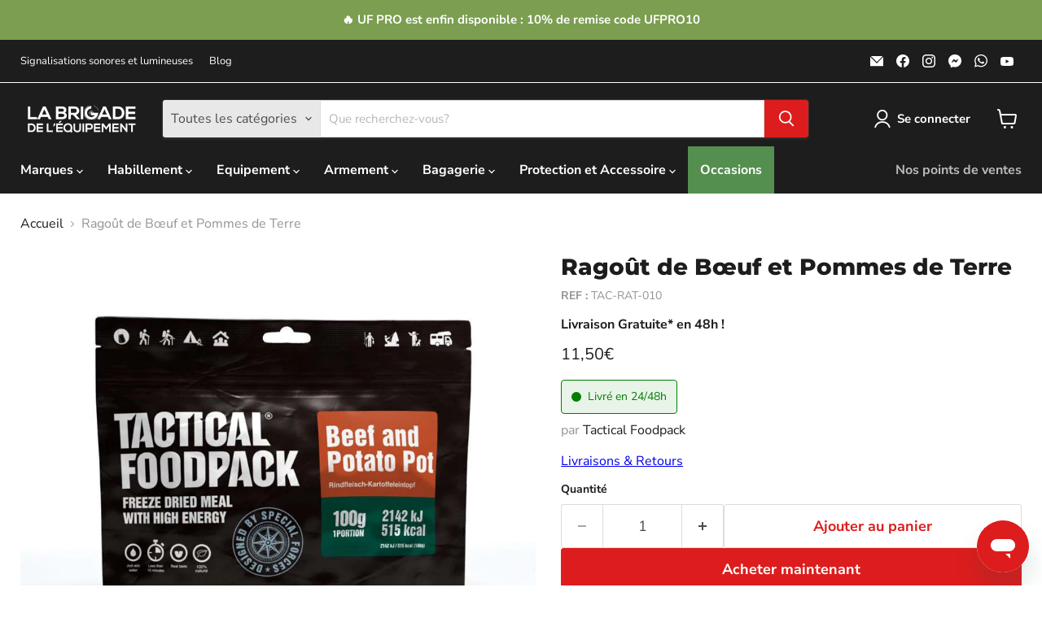

--- FILE ---
content_type: text/html; charset=utf-8
request_url: https://labrigadedelequipement.fr/products/ragout-de-boeuf-et-pommes-de-terre
body_size: 56951
content:
<!doctype html>
<html class="no-js no-touch" lang="fr">
  <head>
    <meta charset="utf-8">
    <meta http-equiv="x-ua-compatible" content="IE=edge">

    <link rel="preconnect" href="https://cdn.shopify.com">
    <link rel="preconnect" href="https://fonts.shopifycdn.com">
    <link rel="preconnect" href="https://v.shopify.com">
    <link rel="preconnect" href="https://cdn.shopifycloud.com">

    <title>Ragoût de Bœuf et Pommes de Terre — La Brigade de l&#39;équipement</title>

    
      <meta name="description" content="Ragoût de Bœuf et Pommes de Terre - Tactical FoodpackLe ragoût de bœuf et de pommes de terre est l’interprétation de Tactical Foodpack du goulasch de Prague. Il contient du cumin qui donne une belle nuance de goût au plat. 100% naturel, sans conservateurs ni additifs. La teneur énergétique par portion est de 515 kcal.I">
    

    
      <link rel="shortcut icon" href="//labrigadedelequipement.fr/cdn/shop/files/Favicon_32x32.png?v=1614402405" type="image/png">
    

    
      <link rel="canonical" href="https://labrigadedelequipement.fr/products/ragout-de-boeuf-et-pommes-de-terre" />
    

    <meta name="viewport" content="width=device-width">

    
    





<meta property="og:site_name" content="La Brigade de l&#39;équipement">
<meta property="og:url" content="https://labrigadedelequipement.fr/products/ragout-de-boeuf-et-pommes-de-terre">
<meta property="og:title" content="Ragoût de Bœuf et Pommes de Terre">
<meta property="og:type" content="product">
<meta property="og:description" content="Ragoût de Bœuf et Pommes de Terre - Tactical FoodpackLe ragoût de bœuf et de pommes de terre est l’interprétation de Tactical Foodpack du goulasch de Prague. Il contient du cumin qui donne une belle nuance de goût au plat. 100% naturel, sans conservateurs ni additifs. La teneur énergétique par portion est de 515 kcal.I">




    
    
    

    
    
    <meta
      property="og:image"
      content="https://labrigadedelequipement.fr/cdn/shop/products/beef_potato_pot-1024x817_1200x957.jpg?v=1655913478"
    />
    <meta
      property="og:image:secure_url"
      content="https://labrigadedelequipement.fr/cdn/shop/products/beef_potato_pot-1024x817_1200x957.jpg?v=1655913478"
    />
    <meta property="og:image:width" content="1200" />
    <meta property="og:image:height" content="957" />
    
    
    <meta property="og:image:alt" content="Ragoût de Bœuf et Pommes de Terre - Tactical Foodpack" />
  












<meta name="twitter:title" content="Ragoût de Bœuf et Pommes de Terre">
<meta name="twitter:description" content="Ragoût de Bœuf et Pommes de Terre - Tactical FoodpackLe ragoût de bœuf et de pommes de terre est l’interprétation de Tactical Foodpack du goulasch de Prague. Il contient du cumin qui donne une belle nuance de goût au plat. 100% naturel, sans conservateurs ni additifs. La teneur énergétique par portion est de 515 kcal.I">


    
    
    
      
      
      <meta name="twitter:card" content="summary_large_image">
    
    
    <meta
      property="twitter:image"
      content="https://labrigadedelequipement.fr/cdn/shop/products/beef_potato_pot-1024x817_1200x600_crop_center.jpg?v=1655913478"
    />
    <meta property="twitter:image:width" content="1200" />
    <meta property="twitter:image:height" content="600" />
    
    
    <meta property="twitter:image:alt" content="Ragoût de Bœuf et Pommes de Terre - Tactical Foodpack" />
  



    <link rel="preload" href="//labrigadedelequipement.fr/cdn/fonts/nunito_sans/nunitosans_n7.25d963ed46da26098ebeab731e90d8802d989fa5.woff2" as="font" crossorigin="anonymous">
    <link rel="preload" as="style" href="//labrigadedelequipement.fr/cdn/shop/t/10/assets/theme.css?v=116790691686393753231753348322">

    <script>window.performance && window.performance.mark && window.performance.mark('shopify.content_for_header.start');</script><meta name="facebook-domain-verification" content="rlnjf4xopb2tofp97i296j4t42uatc">
<meta name="facebook-domain-verification" content="ofo6pwa6u7afnj2tfumb34gzfuo6j1">
<meta name="google-site-verification" content="YN8fBPrl7BcV_TvCdyLrapWiHRwciUj1gWMecIcQ2_c">
<meta name="google-site-verification" content="PnH0ScKOtfERZUIvOursI0J8pSs_KByasJ_73r2vL-o">
<meta id="shopify-digital-wallet" name="shopify-digital-wallet" content="/52935524519/digital_wallets/dialog">
<meta name="shopify-checkout-api-token" content="30140d63b6d638ee270423dc0a9fef40">
<meta id="in-context-paypal-metadata" data-shop-id="52935524519" data-venmo-supported="false" data-environment="production" data-locale="fr_FR" data-paypal-v4="true" data-currency="EUR">
<link rel="alternate" type="application/json+oembed" href="https://labrigadedelequipement.fr/products/ragout-de-boeuf-et-pommes-de-terre.oembed">
<script async="async" src="/checkouts/internal/preloads.js?locale=fr-FR"></script>
<script id="shopify-features" type="application/json">{"accessToken":"30140d63b6d638ee270423dc0a9fef40","betas":["rich-media-storefront-analytics"],"domain":"labrigadedelequipement.fr","predictiveSearch":true,"shopId":52935524519,"locale":"fr"}</script>
<script>var Shopify = Shopify || {};
Shopify.shop = "gear-squad-fr.myshopify.com";
Shopify.locale = "fr";
Shopify.currency = {"active":"EUR","rate":"1.0"};
Shopify.country = "FR";
Shopify.theme = {"name":"shipping-delay-2","id":182902817112,"schema_name":"Empire","schema_version":"11.1.2","theme_store_id":null,"role":"main"};
Shopify.theme.handle = "null";
Shopify.theme.style = {"id":null,"handle":null};
Shopify.cdnHost = "labrigadedelequipement.fr/cdn";
Shopify.routes = Shopify.routes || {};
Shopify.routes.root = "/";</script>
<script type="module">!function(o){(o.Shopify=o.Shopify||{}).modules=!0}(window);</script>
<script>!function(o){function n(){var o=[];function n(){o.push(Array.prototype.slice.apply(arguments))}return n.q=o,n}var t=o.Shopify=o.Shopify||{};t.loadFeatures=n(),t.autoloadFeatures=n()}(window);</script>
<script id="shop-js-analytics" type="application/json">{"pageType":"product"}</script>
<script defer="defer" async type="module" src="//labrigadedelequipement.fr/cdn/shopifycloud/shop-js/modules/v2/client.init-shop-cart-sync_ChgkhDwU.fr.esm.js"></script>
<script defer="defer" async type="module" src="//labrigadedelequipement.fr/cdn/shopifycloud/shop-js/modules/v2/chunk.common_BJcqwDuF.esm.js"></script>
<script type="module">
  await import("//labrigadedelequipement.fr/cdn/shopifycloud/shop-js/modules/v2/client.init-shop-cart-sync_ChgkhDwU.fr.esm.js");
await import("//labrigadedelequipement.fr/cdn/shopifycloud/shop-js/modules/v2/chunk.common_BJcqwDuF.esm.js");

  window.Shopify.SignInWithShop?.initShopCartSync?.({"fedCMEnabled":true,"windoidEnabled":true});

</script>
<script>(function() {
  var isLoaded = false;
  function asyncLoad() {
    if (isLoaded) return;
    isLoaded = true;
    var urls = ["https:\/\/cookie-bar.conversionbear.com\/script?app=cookie_consent\u0026shop=gear-squad-fr.myshopify.com","https:\/\/cdn.logbase.io\/lb-upsell-wrapper.js?shop=gear-squad-fr.myshopify.com","https:\/\/schemaplusfiles.s3.amazonaws.com\/loader.min.js?shop=gear-squad-fr.myshopify.com"];
    for (var i = 0; i < urls.length; i++) {
      var s = document.createElement('script');
      s.type = 'text/javascript';
      s.async = true;
      s.src = urls[i];
      var x = document.getElementsByTagName('script')[0];
      x.parentNode.insertBefore(s, x);
    }
  };
  if(window.attachEvent) {
    window.attachEvent('onload', asyncLoad);
  } else {
    window.addEventListener('load', asyncLoad, false);
  }
})();</script>
<script id="__st">var __st={"a":52935524519,"offset":3600,"reqid":"1161d067-66b9-4123-be92-a426cdb665cf-1763854010","pageurl":"labrigadedelequipement.fr\/products\/ragout-de-boeuf-et-pommes-de-terre","u":"e91964d206c4","p":"product","rtyp":"product","rid":6841045876903};</script>
<script>window.ShopifyPaypalV4VisibilityTracking = true;</script>
<script id="captcha-bootstrap">!function(){'use strict';const t='contact',e='account',n='new_comment',o=[[t,t],['blogs',n],['comments',n],[t,'customer']],c=[[e,'customer_login'],[e,'guest_login'],[e,'recover_customer_password'],[e,'create_customer']],r=t=>t.map((([t,e])=>`form[action*='/${t}']:not([data-nocaptcha='true']) input[name='form_type'][value='${e}']`)).join(','),a=t=>()=>t?[...document.querySelectorAll(t)].map((t=>t.form)):[];function s(){const t=[...o],e=r(t);return a(e)}const i='password',u='form_key',d=['recaptcha-v3-token','g-recaptcha-response','h-captcha-response',i],f=()=>{try{return window.sessionStorage}catch{return}},m='__shopify_v',_=t=>t.elements[u];function p(t,e,n=!1){try{const o=window.sessionStorage,c=JSON.parse(o.getItem(e)),{data:r}=function(t){const{data:e,action:n}=t;return t[m]||n?{data:e,action:n}:{data:t,action:n}}(c);for(const[e,n]of Object.entries(r))t.elements[e]&&(t.elements[e].value=n);n&&o.removeItem(e)}catch(o){console.error('form repopulation failed',{error:o})}}const l='form_type',E='cptcha';function T(t){t.dataset[E]=!0}const w=window,h=w.document,L='Shopify',v='ce_forms',y='captcha';let A=!1;((t,e)=>{const n=(g='f06e6c50-85a8-45c8-87d0-21a2b65856fe',I='https://cdn.shopify.com/shopifycloud/storefront-forms-hcaptcha/ce_storefront_forms_captcha_hcaptcha.v1.5.2.iife.js',D={infoText:'Protégé par hCaptcha',privacyText:'Confidentialité',termsText:'Conditions'},(t,e,n)=>{const o=w[L][v],c=o.bindForm;if(c)return c(t,g,e,D).then(n);var r;o.q.push([[t,g,e,D],n]),r=I,A||(h.body.append(Object.assign(h.createElement('script'),{id:'captcha-provider',async:!0,src:r})),A=!0)});var g,I,D;w[L]=w[L]||{},w[L][v]=w[L][v]||{},w[L][v].q=[],w[L][y]=w[L][y]||{},w[L][y].protect=function(t,e){n(t,void 0,e),T(t)},Object.freeze(w[L][y]),function(t,e,n,w,h,L){const[v,y,A,g]=function(t,e,n){const i=e?o:[],u=t?c:[],d=[...i,...u],f=r(d),m=r(i),_=r(d.filter((([t,e])=>n.includes(e))));return[a(f),a(m),a(_),s()]}(w,h,L),I=t=>{const e=t.target;return e instanceof HTMLFormElement?e:e&&e.form},D=t=>v().includes(t);t.addEventListener('submit',(t=>{const e=I(t);if(!e)return;const n=D(e)&&!e.dataset.hcaptchaBound&&!e.dataset.recaptchaBound,o=_(e),c=g().includes(e)&&(!o||!o.value);(n||c)&&t.preventDefault(),c&&!n&&(function(t){try{if(!f())return;!function(t){const e=f();if(!e)return;const n=_(t);if(!n)return;const o=n.value;o&&e.removeItem(o)}(t);const e=Array.from(Array(32),(()=>Math.random().toString(36)[2])).join('');!function(t,e){_(t)||t.append(Object.assign(document.createElement('input'),{type:'hidden',name:u})),t.elements[u].value=e}(t,e),function(t,e){const n=f();if(!n)return;const o=[...t.querySelectorAll(`input[type='${i}']`)].map((({name:t})=>t)),c=[...d,...o],r={};for(const[a,s]of new FormData(t).entries())c.includes(a)||(r[a]=s);n.setItem(e,JSON.stringify({[m]:1,action:t.action,data:r}))}(t,e)}catch(e){console.error('failed to persist form',e)}}(e),e.submit())}));const S=(t,e)=>{t&&!t.dataset[E]&&(n(t,e.some((e=>e===t))),T(t))};for(const o of['focusin','change'])t.addEventListener(o,(t=>{const e=I(t);D(e)&&S(e,y())}));const B=e.get('form_key'),M=e.get(l),P=B&&M;t.addEventListener('DOMContentLoaded',(()=>{const t=y();if(P)for(const e of t)e.elements[l].value===M&&p(e,B);[...new Set([...A(),...v().filter((t=>'true'===t.dataset.shopifyCaptcha))])].forEach((e=>S(e,t)))}))}(h,new URLSearchParams(w.location.search),n,t,e,['guest_login'])})(!0,!0)}();</script>
<script integrity="sha256-52AcMU7V7pcBOXWImdc/TAGTFKeNjmkeM1Pvks/DTgc=" data-source-attribution="shopify.loadfeatures" defer="defer" src="//labrigadedelequipement.fr/cdn/shopifycloud/storefront/assets/storefront/load_feature-81c60534.js" crossorigin="anonymous"></script>
<script data-source-attribution="shopify.dynamic_checkout.dynamic.init">var Shopify=Shopify||{};Shopify.PaymentButton=Shopify.PaymentButton||{isStorefrontPortableWallets:!0,init:function(){window.Shopify.PaymentButton.init=function(){};var t=document.createElement("script");t.src="https://labrigadedelequipement.fr/cdn/shopifycloud/portable-wallets/latest/portable-wallets.fr.js",t.type="module",document.head.appendChild(t)}};
</script>
<script data-source-attribution="shopify.dynamic_checkout.buyer_consent">
  function portableWalletsHideBuyerConsent(e){var t=document.getElementById("shopify-buyer-consent"),n=document.getElementById("shopify-subscription-policy-button");t&&n&&(t.classList.add("hidden"),t.setAttribute("aria-hidden","true"),n.removeEventListener("click",e))}function portableWalletsShowBuyerConsent(e){var t=document.getElementById("shopify-buyer-consent"),n=document.getElementById("shopify-subscription-policy-button");t&&n&&(t.classList.remove("hidden"),t.removeAttribute("aria-hidden"),n.addEventListener("click",e))}window.Shopify?.PaymentButton&&(window.Shopify.PaymentButton.hideBuyerConsent=portableWalletsHideBuyerConsent,window.Shopify.PaymentButton.showBuyerConsent=portableWalletsShowBuyerConsent);
</script>
<script>
  function portableWalletsCleanup(e){e&&e.src&&console.error("Failed to load portable wallets script "+e.src);var t=document.querySelectorAll("shopify-accelerated-checkout .shopify-payment-button__skeleton, shopify-accelerated-checkout-cart .wallet-cart-button__skeleton"),e=document.getElementById("shopify-buyer-consent");for(let e=0;e<t.length;e++)t[e].remove();e&&e.remove()}function portableWalletsNotLoadedAsModule(e){e instanceof ErrorEvent&&"string"==typeof e.message&&e.message.includes("import.meta")&&"string"==typeof e.filename&&e.filename.includes("portable-wallets")&&(window.removeEventListener("error",portableWalletsNotLoadedAsModule),window.Shopify.PaymentButton.failedToLoad=e,"loading"===document.readyState?document.addEventListener("DOMContentLoaded",window.Shopify.PaymentButton.init):window.Shopify.PaymentButton.init())}window.addEventListener("error",portableWalletsNotLoadedAsModule);
</script>

<script type="module" src="https://labrigadedelequipement.fr/cdn/shopifycloud/portable-wallets/latest/portable-wallets.fr.js" onError="portableWalletsCleanup(this)" crossorigin="anonymous"></script>
<script nomodule>
  document.addEventListener("DOMContentLoaded", portableWalletsCleanup);
</script>

<link id="shopify-accelerated-checkout-styles" rel="stylesheet" media="screen" href="https://labrigadedelequipement.fr/cdn/shopifycloud/portable-wallets/latest/accelerated-checkout-backwards-compat.css" crossorigin="anonymous">
<style id="shopify-accelerated-checkout-cart">
        #shopify-buyer-consent {
  margin-top: 1em;
  display: inline-block;
  width: 100%;
}

#shopify-buyer-consent.hidden {
  display: none;
}

#shopify-subscription-policy-button {
  background: none;
  border: none;
  padding: 0;
  text-decoration: underline;
  font-size: inherit;
  cursor: pointer;
}

#shopify-subscription-policy-button::before {
  box-shadow: none;
}

      </style>

<script>window.performance && window.performance.mark && window.performance.mark('shopify.content_for_header.end');</script>

    <link href="//labrigadedelequipement.fr/cdn/shop/t/10/assets/theme.css?v=116790691686393753231753348322" rel="stylesheet" type="text/css" media="all" />

    
      <link href="//labrigadedelequipement.fr/cdn/shop/t/10/assets/ripple.css?v=100240391239311985871753348321" rel="stylesheet" type="text/css" media="all" />
    

    
    <script>
      window.Theme = window.Theme || {};
      window.Theme.version = '11.1.2';
      window.Theme.name = 'Empire';
      window.Theme.routes = {
        "root_url": "/",
        "account_url": "/account",
        "account_login_url": "https://shopify.com/52935524519/account?locale=fr&region_country=FR",
        "account_logout_url": "/account/logout",
        "account_register_url": "https://shopify.com/52935524519/account?locale=fr",
        "account_addresses_url": "/account/addresses",
        "collections_url": "/collections",
        "all_products_collection_url": "/collections/all",
        "search_url": "/search",
        "predictive_search_url": "/search/suggest",
        "cart_url": "/cart",
        "cart_add_url": "/cart/add",
        "cart_change_url": "/cart/change",
        "cart_clear_url": "/cart/clear",
        "product_recommendations_url": "/recommendations/products",
      };
    </script>
    

  <script src="https://cdn.shopify.com/extensions/019aa7c1-69e4-738d-8203-b67966792357/lb-upsell-207/assets/lb-selleasy.js" type="text/javascript" defer="defer"></script>
<script src="https://cdn.shopify.com/extensions/ddd2457a-821a-4bd3-987c-5d0890ffb0f6/ultimate-gdpr-eu-cookie-banner-19/assets/cookie-widget.js" type="text/javascript" defer="defer"></script>
<script src="https://cdn.shopify.com/extensions/019a5f0b-050e-7129-af60-f96cd8e7c1c8/hide-payments-dev-andrea-170/assets/hidepay-fe.js" type="text/javascript" defer="defer"></script>
<script src="https://cdn.shopify.com/extensions/9aeeff42-16fd-458e-9b9f-872be2595c6f/0.2.0/assets/main.js" type="text/javascript" defer="defer"></script>
<link href="https://cdn.shopify.com/extensions/9aeeff42-16fd-458e-9b9f-872be2595c6f/0.2.0/assets/main.css" rel="stylesheet" type="text/css" media="all">
<link href="https://monorail-edge.shopifysvc.com" rel="dns-prefetch">
<script>(function(){if ("sendBeacon" in navigator && "performance" in window) {try {var session_token_from_headers = performance.getEntriesByType('navigation')[0].serverTiming.find(x => x.name == '_s').description;} catch {var session_token_from_headers = undefined;}var session_cookie_matches = document.cookie.match(/_shopify_s=([^;]*)/);var session_token_from_cookie = session_cookie_matches && session_cookie_matches.length === 2 ? session_cookie_matches[1] : "";var session_token = session_token_from_headers || session_token_from_cookie || "";function handle_abandonment_event(e) {var entries = performance.getEntries().filter(function(entry) {return /monorail-edge.shopifysvc.com/.test(entry.name);});if (!window.abandonment_tracked && entries.length === 0) {window.abandonment_tracked = true;var currentMs = Date.now();var navigation_start = performance.timing.navigationStart;var payload = {shop_id: 52935524519,url: window.location.href,navigation_start,duration: currentMs - navigation_start,session_token,page_type: "product"};window.navigator.sendBeacon("https://monorail-edge.shopifysvc.com/v1/produce", JSON.stringify({schema_id: "online_store_buyer_site_abandonment/1.1",payload: payload,metadata: {event_created_at_ms: currentMs,event_sent_at_ms: currentMs}}));}}window.addEventListener('pagehide', handle_abandonment_event);}}());</script>
<script id="web-pixels-manager-setup">(function e(e,d,r,n,o){if(void 0===o&&(o={}),!Boolean(null===(a=null===(i=window.Shopify)||void 0===i?void 0:i.analytics)||void 0===a?void 0:a.replayQueue)){var i,a;window.Shopify=window.Shopify||{};var t=window.Shopify;t.analytics=t.analytics||{};var s=t.analytics;s.replayQueue=[],s.publish=function(e,d,r){return s.replayQueue.push([e,d,r]),!0};try{self.performance.mark("wpm:start")}catch(e){}var l=function(){var e={modern:/Edge?\/(1{2}[4-9]|1[2-9]\d|[2-9]\d{2}|\d{4,})\.\d+(\.\d+|)|Firefox\/(1{2}[4-9]|1[2-9]\d|[2-9]\d{2}|\d{4,})\.\d+(\.\d+|)|Chrom(ium|e)\/(9{2}|\d{3,})\.\d+(\.\d+|)|(Maci|X1{2}).+ Version\/(15\.\d+|(1[6-9]|[2-9]\d|\d{3,})\.\d+)([,.]\d+|)( \(\w+\)|)( Mobile\/\w+|) Safari\/|Chrome.+OPR\/(9{2}|\d{3,})\.\d+\.\d+|(CPU[ +]OS|iPhone[ +]OS|CPU[ +]iPhone|CPU IPhone OS|CPU iPad OS)[ +]+(15[._]\d+|(1[6-9]|[2-9]\d|\d{3,})[._]\d+)([._]\d+|)|Android:?[ /-](13[3-9]|1[4-9]\d|[2-9]\d{2}|\d{4,})(\.\d+|)(\.\d+|)|Android.+Firefox\/(13[5-9]|1[4-9]\d|[2-9]\d{2}|\d{4,})\.\d+(\.\d+|)|Android.+Chrom(ium|e)\/(13[3-9]|1[4-9]\d|[2-9]\d{2}|\d{4,})\.\d+(\.\d+|)|SamsungBrowser\/([2-9]\d|\d{3,})\.\d+/,legacy:/Edge?\/(1[6-9]|[2-9]\d|\d{3,})\.\d+(\.\d+|)|Firefox\/(5[4-9]|[6-9]\d|\d{3,})\.\d+(\.\d+|)|Chrom(ium|e)\/(5[1-9]|[6-9]\d|\d{3,})\.\d+(\.\d+|)([\d.]+$|.*Safari\/(?![\d.]+ Edge\/[\d.]+$))|(Maci|X1{2}).+ Version\/(10\.\d+|(1[1-9]|[2-9]\d|\d{3,})\.\d+)([,.]\d+|)( \(\w+\)|)( Mobile\/\w+|) Safari\/|Chrome.+OPR\/(3[89]|[4-9]\d|\d{3,})\.\d+\.\d+|(CPU[ +]OS|iPhone[ +]OS|CPU[ +]iPhone|CPU IPhone OS|CPU iPad OS)[ +]+(10[._]\d+|(1[1-9]|[2-9]\d|\d{3,})[._]\d+)([._]\d+|)|Android:?[ /-](13[3-9]|1[4-9]\d|[2-9]\d{2}|\d{4,})(\.\d+|)(\.\d+|)|Mobile Safari.+OPR\/([89]\d|\d{3,})\.\d+\.\d+|Android.+Firefox\/(13[5-9]|1[4-9]\d|[2-9]\d{2}|\d{4,})\.\d+(\.\d+|)|Android.+Chrom(ium|e)\/(13[3-9]|1[4-9]\d|[2-9]\d{2}|\d{4,})\.\d+(\.\d+|)|Android.+(UC? ?Browser|UCWEB|U3)[ /]?(15\.([5-9]|\d{2,})|(1[6-9]|[2-9]\d|\d{3,})\.\d+)\.\d+|SamsungBrowser\/(5\.\d+|([6-9]|\d{2,})\.\d+)|Android.+MQ{2}Browser\/(14(\.(9|\d{2,})|)|(1[5-9]|[2-9]\d|\d{3,})(\.\d+|))(\.\d+|)|K[Aa][Ii]OS\/(3\.\d+|([4-9]|\d{2,})\.\d+)(\.\d+|)/},d=e.modern,r=e.legacy,n=navigator.userAgent;return n.match(d)?"modern":n.match(r)?"legacy":"unknown"}(),u="modern"===l?"modern":"legacy",c=(null!=n?n:{modern:"",legacy:""})[u],f=function(e){return[e.baseUrl,"/wpm","/b",e.hashVersion,"modern"===e.buildTarget?"m":"l",".js"].join("")}({baseUrl:d,hashVersion:r,buildTarget:u}),m=function(e){var d=e.version,r=e.bundleTarget,n=e.surface,o=e.pageUrl,i=e.monorailEndpoint;return{emit:function(e){var a=e.status,t=e.errorMsg,s=(new Date).getTime(),l=JSON.stringify({metadata:{event_sent_at_ms:s},events:[{schema_id:"web_pixels_manager_load/3.1",payload:{version:d,bundle_target:r,page_url:o,status:a,surface:n,error_msg:t},metadata:{event_created_at_ms:s}}]});if(!i)return console&&console.warn&&console.warn("[Web Pixels Manager] No Monorail endpoint provided, skipping logging."),!1;try{return self.navigator.sendBeacon.bind(self.navigator)(i,l)}catch(e){}var u=new XMLHttpRequest;try{return u.open("POST",i,!0),u.setRequestHeader("Content-Type","text/plain"),u.send(l),!0}catch(e){return console&&console.warn&&console.warn("[Web Pixels Manager] Got an unhandled error while logging to Monorail."),!1}}}}({version:r,bundleTarget:l,surface:e.surface,pageUrl:self.location.href,monorailEndpoint:e.monorailEndpoint});try{o.browserTarget=l,function(e){var d=e.src,r=e.async,n=void 0===r||r,o=e.onload,i=e.onerror,a=e.sri,t=e.scriptDataAttributes,s=void 0===t?{}:t,l=document.createElement("script"),u=document.querySelector("head"),c=document.querySelector("body");if(l.async=n,l.src=d,a&&(l.integrity=a,l.crossOrigin="anonymous"),s)for(var f in s)if(Object.prototype.hasOwnProperty.call(s,f))try{l.dataset[f]=s[f]}catch(e){}if(o&&l.addEventListener("load",o),i&&l.addEventListener("error",i),u)u.appendChild(l);else{if(!c)throw new Error("Did not find a head or body element to append the script");c.appendChild(l)}}({src:f,async:!0,onload:function(){if(!function(){var e,d;return Boolean(null===(d=null===(e=window.Shopify)||void 0===e?void 0:e.analytics)||void 0===d?void 0:d.initialized)}()){var d=window.webPixelsManager.init(e)||void 0;if(d){var r=window.Shopify.analytics;r.replayQueue.forEach((function(e){var r=e[0],n=e[1],o=e[2];d.publishCustomEvent(r,n,o)})),r.replayQueue=[],r.publish=d.publishCustomEvent,r.visitor=d.visitor,r.initialized=!0}}},onerror:function(){return m.emit({status:"failed",errorMsg:"".concat(f," has failed to load")})},sri:function(e){var d=/^sha384-[A-Za-z0-9+/=]+$/;return"string"==typeof e&&d.test(e)}(c)?c:"",scriptDataAttributes:o}),m.emit({status:"loading"})}catch(e){m.emit({status:"failed",errorMsg:(null==e?void 0:e.message)||"Unknown error"})}}})({shopId: 52935524519,storefrontBaseUrl: "https://labrigadedelequipement.fr",extensionsBaseUrl: "https://extensions.shopifycdn.com/cdn/shopifycloud/web-pixels-manager",monorailEndpoint: "https://monorail-edge.shopifysvc.com/unstable/produce_batch",surface: "storefront-renderer",enabledBetaFlags: ["2dca8a86"],webPixelsConfigList: [{"id":"1079116120","configuration":"{\"config\":\"{\\\"pixel_id\\\":\\\"G-H6SQQ0MXSK\\\",\\\"target_country\\\":\\\"FR\\\",\\\"gtag_events\\\":[{\\\"type\\\":\\\"begin_checkout\\\",\\\"action_label\\\":\\\"G-H6SQQ0MXSK\\\"},{\\\"type\\\":\\\"search\\\",\\\"action_label\\\":\\\"G-H6SQQ0MXSK\\\"},{\\\"type\\\":\\\"view_item\\\",\\\"action_label\\\":[\\\"G-H6SQQ0MXSK\\\",\\\"MC-W3NYWSH1N7\\\"]},{\\\"type\\\":\\\"purchase\\\",\\\"action_label\\\":[\\\"G-H6SQQ0MXSK\\\",\\\"MC-W3NYWSH1N7\\\"]},{\\\"type\\\":\\\"page_view\\\",\\\"action_label\\\":[\\\"G-H6SQQ0MXSK\\\",\\\"MC-W3NYWSH1N7\\\"]},{\\\"type\\\":\\\"add_payment_info\\\",\\\"action_label\\\":\\\"G-H6SQQ0MXSK\\\"},{\\\"type\\\":\\\"add_to_cart\\\",\\\"action_label\\\":\\\"G-H6SQQ0MXSK\\\"}],\\\"enable_monitoring_mode\\\":false}\"}","eventPayloadVersion":"v1","runtimeContext":"OPEN","scriptVersion":"b2a88bafab3e21179ed38636efcd8a93","type":"APP","apiClientId":1780363,"privacyPurposes":[],"dataSharingAdjustments":{"protectedCustomerApprovalScopes":["read_customer_address","read_customer_email","read_customer_name","read_customer_personal_data","read_customer_phone"]}},{"id":"268108120","configuration":"{\"pixel_id\":\"297463835860373\",\"pixel_type\":\"facebook_pixel\",\"metaapp_system_user_token\":\"-\"}","eventPayloadVersion":"v1","runtimeContext":"OPEN","scriptVersion":"ca16bc87fe92b6042fbaa3acc2fbdaa6","type":"APP","apiClientId":2329312,"privacyPurposes":["ANALYTICS","MARKETING","SALE_OF_DATA"],"dataSharingAdjustments":{"protectedCustomerApprovalScopes":["read_customer_address","read_customer_email","read_customer_name","read_customer_personal_data","read_customer_phone"]}},{"id":"151880024","configuration":"{\"accountID\":\"selleasy-metrics-track\"}","eventPayloadVersion":"v1","runtimeContext":"STRICT","scriptVersion":"5aac1f99a8ca74af74cea751ede503d2","type":"APP","apiClientId":5519923,"privacyPurposes":[],"dataSharingAdjustments":{"protectedCustomerApprovalScopes":["read_customer_email","read_customer_name","read_customer_personal_data"]}},{"id":"shopify-app-pixel","configuration":"{}","eventPayloadVersion":"v1","runtimeContext":"STRICT","scriptVersion":"0450","apiClientId":"shopify-pixel","type":"APP","privacyPurposes":["ANALYTICS","MARKETING"]},{"id":"shopify-custom-pixel","eventPayloadVersion":"v1","runtimeContext":"LAX","scriptVersion":"0450","apiClientId":"shopify-pixel","type":"CUSTOM","privacyPurposes":["ANALYTICS","MARKETING"]}],isMerchantRequest: false,initData: {"shop":{"name":"La Brigade de l'équipement","paymentSettings":{"currencyCode":"EUR"},"myshopifyDomain":"gear-squad-fr.myshopify.com","countryCode":"FR","storefrontUrl":"https:\/\/labrigadedelequipement.fr"},"customer":null,"cart":null,"checkout":null,"productVariants":[{"price":{"amount":11.5,"currencyCode":"EUR"},"product":{"title":"Ragoût de Bœuf et Pommes de Terre","vendor":"Tactical Foodpack","id":"6841045876903","untranslatedTitle":"Ragoût de Bœuf et Pommes de Terre","url":"\/products\/ragout-de-boeuf-et-pommes-de-terre","type":"Rations de combats"},"id":"40378902610087","image":{"src":"\/\/labrigadedelequipement.fr\/cdn\/shop\/products\/beef_potato_pot-1024x817.jpg?v=1655913478"},"sku":"TAC-RAT-010","title":"Default Title","untranslatedTitle":"Default Title"}],"purchasingCompany":null},},"https://labrigadedelequipement.fr/cdn","ae1676cfwd2530674p4253c800m34e853cb",{"modern":"","legacy":""},{"shopId":"52935524519","storefrontBaseUrl":"https:\/\/labrigadedelequipement.fr","extensionBaseUrl":"https:\/\/extensions.shopifycdn.com\/cdn\/shopifycloud\/web-pixels-manager","surface":"storefront-renderer","enabledBetaFlags":"[\"2dca8a86\"]","isMerchantRequest":"false","hashVersion":"ae1676cfwd2530674p4253c800m34e853cb","publish":"custom","events":"[[\"page_viewed\",{}],[\"product_viewed\",{\"productVariant\":{\"price\":{\"amount\":11.5,\"currencyCode\":\"EUR\"},\"product\":{\"title\":\"Ragoût de Bœuf et Pommes de Terre\",\"vendor\":\"Tactical Foodpack\",\"id\":\"6841045876903\",\"untranslatedTitle\":\"Ragoût de Bœuf et Pommes de Terre\",\"url\":\"\/products\/ragout-de-boeuf-et-pommes-de-terre\",\"type\":\"Rations de combats\"},\"id\":\"40378902610087\",\"image\":{\"src\":\"\/\/labrigadedelequipement.fr\/cdn\/shop\/products\/beef_potato_pot-1024x817.jpg?v=1655913478\"},\"sku\":\"TAC-RAT-010\",\"title\":\"Default Title\",\"untranslatedTitle\":\"Default Title\"}}]]"});</script><script>
  window.ShopifyAnalytics = window.ShopifyAnalytics || {};
  window.ShopifyAnalytics.meta = window.ShopifyAnalytics.meta || {};
  window.ShopifyAnalytics.meta.currency = 'EUR';
  var meta = {"product":{"id":6841045876903,"gid":"gid:\/\/shopify\/Product\/6841045876903","vendor":"Tactical Foodpack","type":"Rations de combats","variants":[{"id":40378902610087,"price":1150,"name":"Ragoût de Bœuf et Pommes de Terre","public_title":null,"sku":"TAC-RAT-010"}],"remote":false},"page":{"pageType":"product","resourceType":"product","resourceId":6841045876903}};
  for (var attr in meta) {
    window.ShopifyAnalytics.meta[attr] = meta[attr];
  }
</script>
<script class="analytics">
  (function () {
    var customDocumentWrite = function(content) {
      var jquery = null;

      if (window.jQuery) {
        jquery = window.jQuery;
      } else if (window.Checkout && window.Checkout.$) {
        jquery = window.Checkout.$;
      }

      if (jquery) {
        jquery('body').append(content);
      }
    };

    var hasLoggedConversion = function(token) {
      if (token) {
        return document.cookie.indexOf('loggedConversion=' + token) !== -1;
      }
      return false;
    }

    var setCookieIfConversion = function(token) {
      if (token) {
        var twoMonthsFromNow = new Date(Date.now());
        twoMonthsFromNow.setMonth(twoMonthsFromNow.getMonth() + 2);

        document.cookie = 'loggedConversion=' + token + '; expires=' + twoMonthsFromNow;
      }
    }

    var trekkie = window.ShopifyAnalytics.lib = window.trekkie = window.trekkie || [];
    if (trekkie.integrations) {
      return;
    }
    trekkie.methods = [
      'identify',
      'page',
      'ready',
      'track',
      'trackForm',
      'trackLink'
    ];
    trekkie.factory = function(method) {
      return function() {
        var args = Array.prototype.slice.call(arguments);
        args.unshift(method);
        trekkie.push(args);
        return trekkie;
      };
    };
    for (var i = 0; i < trekkie.methods.length; i++) {
      var key = trekkie.methods[i];
      trekkie[key] = trekkie.factory(key);
    }
    trekkie.load = function(config) {
      trekkie.config = config || {};
      trekkie.config.initialDocumentCookie = document.cookie;
      var first = document.getElementsByTagName('script')[0];
      var script = document.createElement('script');
      script.type = 'text/javascript';
      script.onerror = function(e) {
        var scriptFallback = document.createElement('script');
        scriptFallback.type = 'text/javascript';
        scriptFallback.onerror = function(error) {
                var Monorail = {
      produce: function produce(monorailDomain, schemaId, payload) {
        var currentMs = new Date().getTime();
        var event = {
          schema_id: schemaId,
          payload: payload,
          metadata: {
            event_created_at_ms: currentMs,
            event_sent_at_ms: currentMs
          }
        };
        return Monorail.sendRequest("https://" + monorailDomain + "/v1/produce", JSON.stringify(event));
      },
      sendRequest: function sendRequest(endpointUrl, payload) {
        // Try the sendBeacon API
        if (window && window.navigator && typeof window.navigator.sendBeacon === 'function' && typeof window.Blob === 'function' && !Monorail.isIos12()) {
          var blobData = new window.Blob([payload], {
            type: 'text/plain'
          });

          if (window.navigator.sendBeacon(endpointUrl, blobData)) {
            return true;
          } // sendBeacon was not successful

        } // XHR beacon

        var xhr = new XMLHttpRequest();

        try {
          xhr.open('POST', endpointUrl);
          xhr.setRequestHeader('Content-Type', 'text/plain');
          xhr.send(payload);
        } catch (e) {
          console.log(e);
        }

        return false;
      },
      isIos12: function isIos12() {
        return window.navigator.userAgent.lastIndexOf('iPhone; CPU iPhone OS 12_') !== -1 || window.navigator.userAgent.lastIndexOf('iPad; CPU OS 12_') !== -1;
      }
    };
    Monorail.produce('monorail-edge.shopifysvc.com',
      'trekkie_storefront_load_errors/1.1',
      {shop_id: 52935524519,
      theme_id: 182902817112,
      app_name: "storefront",
      context_url: window.location.href,
      source_url: "//labrigadedelequipement.fr/cdn/s/trekkie.storefront.3c703df509f0f96f3237c9daa54e2777acf1a1dd.min.js"});

        };
        scriptFallback.async = true;
        scriptFallback.src = '//labrigadedelequipement.fr/cdn/s/trekkie.storefront.3c703df509f0f96f3237c9daa54e2777acf1a1dd.min.js';
        first.parentNode.insertBefore(scriptFallback, first);
      };
      script.async = true;
      script.src = '//labrigadedelequipement.fr/cdn/s/trekkie.storefront.3c703df509f0f96f3237c9daa54e2777acf1a1dd.min.js';
      first.parentNode.insertBefore(script, first);
    };
    trekkie.load(
      {"Trekkie":{"appName":"storefront","development":false,"defaultAttributes":{"shopId":52935524519,"isMerchantRequest":null,"themeId":182902817112,"themeCityHash":"5580374557362598179","contentLanguage":"fr","currency":"EUR","eventMetadataId":"a05f4143-b9c3-4d93-b92a-0f087b39d3aa"},"isServerSideCookieWritingEnabled":true,"monorailRegion":"shop_domain","enabledBetaFlags":["f0df213a"]},"Session Attribution":{},"S2S":{"facebookCapiEnabled":true,"source":"trekkie-storefront-renderer","apiClientId":580111}}
    );

    var loaded = false;
    trekkie.ready(function() {
      if (loaded) return;
      loaded = true;

      window.ShopifyAnalytics.lib = window.trekkie;

      var originalDocumentWrite = document.write;
      document.write = customDocumentWrite;
      try { window.ShopifyAnalytics.merchantGoogleAnalytics.call(this); } catch(error) {};
      document.write = originalDocumentWrite;

      window.ShopifyAnalytics.lib.page(null,{"pageType":"product","resourceType":"product","resourceId":6841045876903,"shopifyEmitted":true});

      var match = window.location.pathname.match(/checkouts\/(.+)\/(thank_you|post_purchase)/)
      var token = match? match[1]: undefined;
      if (!hasLoggedConversion(token)) {
        setCookieIfConversion(token);
        window.ShopifyAnalytics.lib.track("Viewed Product",{"currency":"EUR","variantId":40378902610087,"productId":6841045876903,"productGid":"gid:\/\/shopify\/Product\/6841045876903","name":"Ragoût de Bœuf et Pommes de Terre","price":"11.50","sku":"TAC-RAT-010","brand":"Tactical Foodpack","variant":null,"category":"Rations de combats","nonInteraction":true,"remote":false},undefined,undefined,{"shopifyEmitted":true});
      window.ShopifyAnalytics.lib.track("monorail:\/\/trekkie_storefront_viewed_product\/1.1",{"currency":"EUR","variantId":40378902610087,"productId":6841045876903,"productGid":"gid:\/\/shopify\/Product\/6841045876903","name":"Ragoût de Bœuf et Pommes de Terre","price":"11.50","sku":"TAC-RAT-010","brand":"Tactical Foodpack","variant":null,"category":"Rations de combats","nonInteraction":true,"remote":false,"referer":"https:\/\/labrigadedelequipement.fr\/products\/ragout-de-boeuf-et-pommes-de-terre"});
      }
    });


        var eventsListenerScript = document.createElement('script');
        eventsListenerScript.async = true;
        eventsListenerScript.src = "//labrigadedelequipement.fr/cdn/shopifycloud/storefront/assets/shop_events_listener-3da45d37.js";
        document.getElementsByTagName('head')[0].appendChild(eventsListenerScript);

})();</script>
  <script>
  if (!window.ga || (window.ga && typeof window.ga !== 'function')) {
    window.ga = function ga() {
      (window.ga.q = window.ga.q || []).push(arguments);
      if (window.Shopify && window.Shopify.analytics && typeof window.Shopify.analytics.publish === 'function') {
        window.Shopify.analytics.publish("ga_stub_called", {}, {sendTo: "google_osp_migration"});
      }
      console.error("Shopify's Google Analytics stub called with:", Array.from(arguments), "\nSee https://help.shopify.com/manual/promoting-marketing/pixels/pixel-migration#google for more information.");
    };
    if (window.Shopify && window.Shopify.analytics && typeof window.Shopify.analytics.publish === 'function') {
      window.Shopify.analytics.publish("ga_stub_initialized", {}, {sendTo: "google_osp_migration"});
    }
  }
</script>
<script
  defer
  src="https://labrigadedelequipement.fr/cdn/shopifycloud/perf-kit/shopify-perf-kit-2.1.2.min.js"
  data-application="storefront-renderer"
  data-shop-id="52935524519"
  data-render-region="gcp-us-east1"
  data-page-type="product"
  data-theme-instance-id="182902817112"
  data-theme-name="Empire"
  data-theme-version="11.1.2"
  data-monorail-region="shop_domain"
  data-resource-timing-sampling-rate="10"
  data-shs="true"
  data-shs-beacon="true"
  data-shs-export-with-fetch="true"
  data-shs-logs-sample-rate="1"
></script>
</head>

  <body class="template-product" data-instant-allow-query-string >
    <script>
      document.documentElement.className=document.documentElement.className.replace(/\bno-js\b/,'js');
      if(window.Shopify&&window.Shopify.designMode)document.documentElement.className+=' in-theme-editor';
      if(('ontouchstart' in window)||window.DocumentTouch&&document instanceof DocumentTouch)document.documentElement.className=document.documentElement.className.replace(/\bno-touch\b/,'has-touch');
    </script>

    
    <svg
      class="icon-star-reference"
      aria-hidden="true"
      focusable="false"
      role="presentation"
      xmlns="http://www.w3.org/2000/svg" width="20" height="20" viewBox="3 3 17 17" fill="none"
    >
      <symbol id="icon-star">
        <rect class="icon-star-background" width="20" height="20" fill="currentColor"/>
        <path d="M10 3L12.163 7.60778L17 8.35121L13.5 11.9359L14.326 17L10 14.6078L5.674 17L6.5 11.9359L3 8.35121L7.837 7.60778L10 3Z" stroke="currentColor" stroke-width="2" stroke-linecap="round" stroke-linejoin="round" fill="none"/>
      </symbol>
      <clipPath id="icon-star-clip">
        <path d="M10 3L12.163 7.60778L17 8.35121L13.5 11.9359L14.326 17L10 14.6078L5.674 17L6.5 11.9359L3 8.35121L7.837 7.60778L10 3Z" stroke="currentColor" stroke-width="2" stroke-linecap="round" stroke-linejoin="round"/>
      </clipPath>
    </svg>
    


    <a class="skip-to-main" href="#site-main">Passer au contenu</a>

    <!-- BEGIN sections: header-group -->
<div id="shopify-section-sections--25450469097816__announcement-bar" class="shopify-section shopify-section-group-header-group site-announcement"><script
  type="application/json"
  data-section-id="sections--25450469097816__announcement-bar"
  data-section-type="static-announcement">
</script>









  
    <div
      class="
        announcement-bar
        
      "
      style="
        color: #ffffff;
        background: #7b9e50;
      "
      data-announcement-bar
    >
      

      
        <div class="announcement-bar-text">
          🔥 UF PRO est enfin disponible : 10% de remise code UFPRO10
        </div>
      

      <div class="announcement-bar-text-mobile">
        
          🔥 UF PRO est enfin disponible : 10% de remise code UFPRO10
        
      </div>
    </div>
  


</div><div id="shopify-section-sections--25450469097816__utility-bar" class="shopify-section shopify-section-group-header-group"><style data-shopify>
  .utility-bar {
    background-color: #1d1d1d;
    border-bottom: 1px solid #ffffff;
  }

  .utility-bar .social-link,
  .utility-bar__menu-link {
    color: #ffffff;
  }

  .utility-bar .disclosure__toggle {
    --disclosure-toggle-text-color: #ffffff;
    --disclosure-toggle-background-color: #1d1d1d;
  }

  .utility-bar .disclosure__toggle:hover {
    --disclosure-toggle-text-color: #ffffff;
  }

  .utility-bar .social-link:hover,
  .utility-bar__menu-link:hover {
    color: #ffffff;
  }

  .utility-bar .disclosure__toggle::after {
    --disclosure-toggle-svg-color: #ffffff;
  }

  .utility-bar .disclosure__toggle:hover::after {
    --disclosure-toggle-svg-color: #ffffff;
  }
</style>

<script
  type="application/json"
  data-section-type="static-utility-bar"
  data-section-id="sections--25450469097816__utility-bar"
  data-section-data
>
  {
    "settings": {
      "mobile_layout": "above"
    }
  }
</script>




  <section
    class="
      utility-bar
      
        utility-bar--full-width
      
    "
    data-utility-bar
  >
    <div class="utility-bar__content">

      
      
      

      
        
        
      
        
        
      
        
        
      
        
        
      
        
        
          
          

      <div class="utility-bar__content-left">
        
          
            <a href="https://feuxbleus.fr/" class="utility-bar__menu-link">Signalisations sonores et lumineuses</a>
          
            <a href="/blogs/les-tuto-de-la-brigade" class="utility-bar__menu-link">Blog</a>
          
        

        
      </div>

      <div class="utility-bar__content-right" data-disclosure-items>
        
          <div class="utility-bar__social-container  utility-bar__social-list">
            





  
  

  
  

  
  

  
  

  
  
    
    



  

  <div class="social-icons">
      
      


<a
  class="social-link"
  title="Email"
  href="mailto:contact@labrigadedelequipement.fr"
  target="_blank">
<svg width="28" height="28" viewBox="0 0 28 28" fill="none" xmlns="http://www.w3.org/2000/svg">      <path d="M14.5314 16.52C14.4762 16.5754 14.4101 16.6189 14.3374 16.6477C14.2647 16.6765 14.1868 16.6901 14.1086 16.6876C13.9588 16.6855 13.8158 16.6246 13.7105 16.5181L6 8.80762V20.1371H22V8.83619L14.5314 16.52Z" fill="currentColor"/>      <path d="M21.2171 8H6.80762L14.1143 15.3086L21.2171 8Z" fill="currentColor"/>    </svg>

    <span class="visually-hidden">Email La Brigade de l&#39;équipement</span>
  
</a>




<a
  class="social-link"
  title="Facebook"
  href="https://www.facebook.com/labrigadedelequipement/"
  target="_blank">
<svg width="28" height="28" viewBox="0 0 28 28" fill="none" xmlns="http://www.w3.org/2000/svg">      <path fill-rule="evenodd" clip-rule="evenodd" d="M13.591 6.00441C11.5868 6.11515 9.75158 6.92966 8.34448 8.333C7.44444 9.23064 6.78641 10.2982 6.39238 11.5002C6.01229 12.6596 5.90552 13.9193 6.08439 15.1343C6.18456 15.8146 6.36736 16.4631 6.63981 17.1046C6.71166 17.2738 6.89438 17.6476 6.98704 17.815C7.22995 18.2538 7.52906 18.6904 7.84853 19.0725C8.16302 19.4486 8.56717 19.8479 8.94482 20.1556C9.6776 20.7526 10.5183 21.2186 11.4085 21.5211C11.8412 21.6681 12.259 21.7723 12.7342 21.8517L12.751 21.8545V19.0664V16.2783H11.7348H10.7186V15.1231V13.9678H11.7344H12.7503L12.7531 12.9265C12.756 11.8203 12.7553 11.845 12.7927 11.5862C12.9306 10.6339 13.3874 9.91646 14.1198 9.50212C14.4564 9.31168 14.8782 9.18341 15.331 9.13374C15.791 9.0833 16.55 9.12126 17.351 9.23478C17.4659 9.25105 17.5612 9.26437 17.5629 9.26437C17.5646 9.26437 17.566 9.70662 17.566 10.2472V11.2299L16.9679 11.233C16.3284 11.2363 16.299 11.2379 16.1298 11.2771C15.6926 11.3785 15.4015 11.6608 15.2983 12.0834C15.2566 12.2542 15.256 12.2685 15.256 13.1531V13.9678H16.3622C17.3606 13.9678 17.4685 13.9689 17.4685 13.9795C17.4685 13.9921 17.1263 16.2236 17.1191 16.2578L17.1148 16.2783H16.1854H15.256V19.0647V21.8511L15.2954 21.8459C15.4396 21.8271 15.8337 21.7432 16.0548 21.6844C16.5933 21.5411 17.079 21.3576 17.581 21.1076C19.3154 20.2441 20.6895 18.7615 21.4192 16.9663C21.7498 16.153 21.936 15.3195 21.9915 14.4052C22.0028 14.2197 22.0028 13.7268 21.9916 13.5415C21.9403 12.6947 21.7817 11.9389 21.4942 11.1712C20.8665 9.49533 19.6589 8.05123 18.1135 7.12853C17.7376 6.90413 17.2813 6.68103 16.8985 6.53456C16.1262 6.23908 15.3815 6.07432 14.5323 6.01114C14.3897 6.00053 13.7447 5.99591 13.591 6.00441Z" fill="currentColor"/>    </svg>

    <span class="visually-hidden">Trouvez-nous sur Facebook</span>
  
</a>




<a
  class="social-link"
  title="Instagram"
  href="https://www.instagram.com/labrigadedelequipement/"
  target="_blank">
<svg width="28" height="28" viewBox="0 0 28 28" fill="none" xmlns="http://www.w3.org/2000/svg">      <path fill-rule="evenodd" clip-rule="evenodd" d="M11.1213 6.00507C10.5981 6.02559 9.96558 6.0872 9.6431 6.14903C7.77505 6.50724 6.50522 7.77703 6.14804 9.644C6.0118 10.3562 6 10.7031 6 14.0006C6 17.298 6.0118 17.6449 6.14804 18.3572C6.50522 20.2241 7.776 21.4948 9.6431 21.852C10.3554 21.9882 10.7023 22 14 22C17.2977 22 17.6446 21.9882 18.3569 21.852C20.224 21.4948 21.4948 20.2241 21.852 18.3572C21.9882 17.6449 22 17.298 22 14.0006C22 10.7031 21.9882 10.3562 21.852 9.644C21.4935 7.77016 20.2144 6.49675 18.3396 6.14716C17.6551 6.01955 17.3874 6.00985 14.334 6.00234C12.707 5.99836 11.2612 5.99957 11.1213 6.00507ZM17.6262 7.50836C18.2783 7.59344 18.7654 7.73848 19.1427 7.95992C19.3813 8.09994 19.9011 8.61966 20.0411 8.85821C20.2728 9.253 20.4142 9.74012 20.4952 10.4223C20.5551 10.9261 20.5551 17.075 20.4952 17.5789C20.4142 18.261 20.2728 18.7482 20.0411 19.143C19.9011 19.3815 19.3813 19.9012 19.1427 20.0412C18.7479 20.2729 18.2608 20.4143 17.5785 20.4953C17.0747 20.5552 10.9253 20.5552 10.4215 20.4953C9.73923 20.4143 9.25207 20.2729 8.85726 20.0412C8.61869 19.9012 8.09893 19.3815 7.9589 19.143C7.72724 18.7482 7.58578 18.261 7.50476 17.5789C7.44493 17.075 7.44493 10.9261 7.50476 10.4223C7.56313 9.93096 7.62729 9.63856 7.74686 9.31938C7.88402 8.95319 8.02204 8.72965 8.28724 8.44428C8.87822 7.8083 9.55222 7.55184 10.8191 7.48098C11.5114 7.44227 17.2981 7.46552 17.6262 7.50836ZM17.9602 8.80646C17.7222 8.8876 17.4343 9.18659 17.358 9.43194C17.1268 10.175 17.8258 10.874 18.569 10.6429C18.8334 10.5606 19.1165 10.2776 19.1987 10.013C19.2689 9.78758 19.251 9.52441 19.1511 9.31187C19.071 9.14148 18.8248 8.90306 18.6554 8.83162C18.4699 8.75347 18.1498 8.74189 17.9602 8.80646ZM13.6183 9.8962C12.6459 9.99712 11.7694 10.4112 11.0899 11.0907C9.99978 12.1807 9.61075 13.7764 10.076 15.2492C10.4746 16.5107 11.4897 17.5257 12.7513 17.9243C13.5638 18.1809 14.4362 18.1809 15.2487 17.9243C16.5103 17.5257 17.5254 16.5107 17.924 15.2492C18.1806 14.4367 18.1806 13.5644 17.924 12.752C17.5254 11.4904 16.5103 10.4754 15.2487 10.0769C14.7428 9.91709 14.1016 9.84604 13.6183 9.8962ZM14.6362 11.4119C14.9255 11.4811 15.4416 11.7393 15.6794 11.9337C15.9731 12.1738 16.2113 12.4794 16.3856 12.8396C16.5969 13.2766 16.6509 13.5128 16.6509 14.0006C16.6509 14.4884 16.5969 14.7246 16.3856 15.1615C16.1137 15.7235 15.7253 16.1118 15.161 16.3855C14.7247 16.5972 14.4883 16.6513 14 16.6513C13.5117 16.6513 13.2753 16.5972 12.839 16.3855C12.2747 16.1118 11.8863 15.7235 11.6144 15.1615C11.5298 14.9866 11.4355 14.7433 11.4049 14.6208C11.3288 14.3169 11.3288 13.6843 11.4049 13.3803C11.482 13.0724 11.7369 12.5611 11.933 12.3213C12.3447 11.8177 12.9934 11.449 13.6224 11.3611C13.8845 11.3244 14.3734 11.3489 14.6362 11.4119Z" fill="currentColor"/>    </svg>

    <span class="visually-hidden">Trouvez-nous sur Instagram</span>
  
</a>




<a
  class="social-link"
  title="Messenger"
  href="m.me/107372984787010"
  target="_blank">
<svg width="28" height="28" viewBox="0 0 28 28" fill="none" xmlns="http://www.w3.org/2000/svg">      <path fill-rule="evenodd" clip-rule="evenodd" d="M14.0012 6C9.49487 6 6 9.30115 6 13.7609C6 16.0935 6.95632 18.1085 8.51218 19.5001C8.64153 19.6172 8.72061 19.779 8.72674 19.9556L8.77088 21.3796C8.77405 21.4843 8.80292 21.5866 8.85494 21.6776C8.90697 21.7685 8.98056 21.8452 9.06922 21.901C9.15789 21.9568 9.25891 21.9899 9.36339 21.9974C9.46787 22.005 9.5726 21.9867 9.66835 21.9442L11.2567 21.2441C11.3922 21.1853 11.5424 21.1736 11.6834 21.2116C12.4129 21.4121 13.1896 21.5206 13.9988 21.5206C18.5051 21.5206 22 18.2201 22 13.7603C22 9.30115 18.5057 6 14.0012 6ZM18.2023 12.0628L16.1989 15.2402C16.1235 15.3598 16.0242 15.4624 15.9071 15.5417C15.7901 15.621 15.6579 15.6753 15.5189 15.7009C15.3799 15.7266 15.237 15.7232 15.0994 15.691C14.9617 15.6587 14.8322 15.5983 14.7191 15.5136L13.1252 14.3194C13.0542 14.2664 12.968 14.2377 12.8794 14.2377C12.7908 14.2377 12.7045 14.2664 12.6336 14.3194L10.4831 15.9519C10.198 16.1695 9.821 15.8256 10.0123 15.5228L12.0156 12.3454C12.091 12.2258 12.1904 12.1232 12.3074 12.0438C12.4245 11.9645 12.5567 11.9103 12.6957 11.8847C12.8347 11.859 12.9775 11.8624 13.1152 11.8946C13.2528 11.9269 13.3823 11.9873 13.4955 12.072L15.0893 13.2662C15.1603 13.3192 15.2466 13.3479 15.3352 13.3479C15.4238 13.3479 15.51 13.3192 15.581 13.2662L17.7315 11.6337C18.0196 11.413 18.3966 11.7569 18.2023 12.0628Z" fill="currentColor"/>    </svg>

    <span class="visually-hidden">Trouvez-nous sur Messenger</span>
  
</a>




<a
  class="social-link"
  title="WhatsApp"
  href="https://wa.me/33187169989"
  target="_blank">
<svg width="28" height="28" viewBox="0 0 28 28" fill="none" xmlns="http://www.w3.org/2000/svg">      <path d="M14.0335 6C9.64232 6 6.06865 9.44206 6.0671 13.6723C6.06606 15.025 6.43355 16.3453 7.13032 17.5081L6 21.4839L10.2235 20.417C11.3983 21.0316 12.7046 21.3521 14.0305 21.3512H14.0335C18.4248 21.3512 21.9985 17.9086 22 13.6785C22.001 11.6294 21.1732 9.70064 19.6686 8.25084C18.1646 6.80052 16.1646 6.00052 14.0335 6ZM14.0335 20.0552H14.031C12.8428 20.0552 11.6774 19.7476 10.6606 19.1664L10.4181 19.0281L7.91277 19.6609L8.58168 17.3074L8.42426 17.0663C7.76305 16.0579 7.41106 14.8781 7.41161 13.6723C7.41316 10.1559 10.384 7.296 14.0361 7.296C15.8044 7.29652 17.4668 7.96077 18.7174 9.16594C19.968 10.3711 20.656 11.9737 20.655 13.6779C20.6534 17.1943 17.6831 20.0552 14.033 20.0552H14.0335ZM17.6655 15.2785C17.4663 15.183 16.4877 14.719 16.305 14.6545C16.1228 14.591 15.9902 14.5579 15.8575 14.7499C15.7254 14.9419 15.3435 15.3739 15.2279 15.5014C15.1112 15.6294 14.9951 15.6449 14.7959 15.5494C14.5966 15.4534 13.9551 15.2511 13.1954 14.5977C12.6034 14.0898 12.2039 13.4622 12.0877 13.2697C11.9716 13.0782 12.0754 12.9745 12.175 12.879C12.2643 12.7938 12.3742 12.6555 12.4733 12.5435C12.5724 12.4315 12.6054 12.3515 12.6725 12.2235C12.7386 12.096 12.7055 11.9835 12.6555 11.888C12.6054 11.7915 12.208 10.848 12.0413 10.4645C11.8803 10.0908 11.7161 10.1409 11.5938 10.1347C11.4777 10.1295 11.3455 10.128 11.2119 10.128C11.0803 10.128 10.864 10.176 10.6813 10.368C10.4991 10.56 9.98452 11.0235 9.98452 11.967C9.98452 12.911 10.6978 13.8225 10.7974 13.9505C10.897 14.0779 12.2013 16.015 14.1982 16.8459C14.673 17.0426 15.0436 17.1608 15.3332 17.2495C15.8101 17.3956 16.2441 17.3745 16.5868 17.3254C16.9688 17.2702 17.7646 16.8619 17.9298 16.4144C18.096 15.967 18.096 15.583 18.0465 15.503C17.9979 15.423 17.8648 15.375 17.6655 15.2785Z" fill="currentColor"/>    </svg>

    <span class="visually-hidden">Trouvez-nous sur WhatsApp</span>
  
</a>




<a
  class="social-link"
  title="YouTube"
  href="https://www.youtube.com/channel/UCSWrbGJO4gffLvN9_ddiyiw"
  target="_blank">
<svg width="28" height="28" viewBox="0 0 28 28" fill="none" xmlns="http://www.w3.org/2000/svg">      <path d="M21.68 10.7286C22 11.9386 22 14.5 22 14.5C22 14.5 22 17.0614 21.68 18.2714C21.5909 18.6122 21.4103 18.9233 21.157 19.1721C20.9037 19.4208 20.587 19.5982 20.24 19.6857C19.008 20 14 20 14 20C14 20 8.992 20 7.76 19.6857C7.41301 19.5982 7.09631 19.4208 6.843 19.1721C6.58968 18.9233 6.40906 18.6122 6.32 18.2714C6 17.0614 6 14.5 6 14.5C6 14.5 6 11.9386 6.32 10.7286C6.512 10.0371 7.056 9.50286 7.76 9.31429C8.992 9 14 9 14 9C14 9 19.008 9 20.24 9.31429C20.944 9.50286 21.488 10.0371 21.68 10.7286ZM12.4 16.8571L16.56 14.5L12.4 12.1429V16.8571Z" fill="currentColor"/>    </svg>

    <span class="visually-hidden">Trouvez-nous sur YouTube</span>
  
</a>

</div>

  


          </div>
        

        
      </div>
    </div>
  </section>

  
  

  
    <div class="utility-bar__mobile" style="display: none;" data-utility-menu-mobile>
      
      
        <div class="utility-bar__mobile-nav ">
          












<ul
  class="
    navmenu
    navmenu-depth-1
    
    
  "
  data-navmenu
  
  
  
>
  
    

    
    

    
    

    

    
      <li
        class="navmenu-item navmenu-id-signalisations-sonores-et-lumineuses"
      >
        <a
        class="
          navmenu-link
          navmenu-link-depth-1
          
        "
        href="https://feuxbleus.fr/"
        >
          
          Signalisations sonores et lumineuses
</a>
      </li>
    
  
    

    
    

    
    

    

    
      <li
        class="navmenu-item navmenu-id-blog"
      >
        <a
        class="
          navmenu-link
          navmenu-link-depth-1
          
        "
        href="/blogs/les-tuto-de-la-brigade"
        >
          
          Blog
</a>
      </li>
    
  
</ul>

        </div>
      
      
        <span class="utility-bar__mobile__border"></span>
      
    </div>
  

  <div class="utility-bar__mobile-disclosure" style="display: none;" data-utility-bar-mobile>
    
      <div class="utility-bar__social-container--mobile utility-bar__social-list" data-utility-social-mobile>
          





  
  

  
  

  
  

  
  

  
  
    
    



  

  <div class="social-icons">
      
      


<a
  class="social-link"
  title="Email"
  href="mailto:contact@labrigadedelequipement.fr"
  target="_blank">
<svg width="28" height="28" viewBox="0 0 28 28" fill="none" xmlns="http://www.w3.org/2000/svg">      <path d="M14.5314 16.52C14.4762 16.5754 14.4101 16.6189 14.3374 16.6477C14.2647 16.6765 14.1868 16.6901 14.1086 16.6876C13.9588 16.6855 13.8158 16.6246 13.7105 16.5181L6 8.80762V20.1371H22V8.83619L14.5314 16.52Z" fill="currentColor"/>      <path d="M21.2171 8H6.80762L14.1143 15.3086L21.2171 8Z" fill="currentColor"/>    </svg>

    <span class="visually-hidden">Email La Brigade de l&#39;équipement</span>
  
</a>




<a
  class="social-link"
  title="Facebook"
  href="https://www.facebook.com/labrigadedelequipement/"
  target="_blank">
<svg width="28" height="28" viewBox="0 0 28 28" fill="none" xmlns="http://www.w3.org/2000/svg">      <path fill-rule="evenodd" clip-rule="evenodd" d="M13.591 6.00441C11.5868 6.11515 9.75158 6.92966 8.34448 8.333C7.44444 9.23064 6.78641 10.2982 6.39238 11.5002C6.01229 12.6596 5.90552 13.9193 6.08439 15.1343C6.18456 15.8146 6.36736 16.4631 6.63981 17.1046C6.71166 17.2738 6.89438 17.6476 6.98704 17.815C7.22995 18.2538 7.52906 18.6904 7.84853 19.0725C8.16302 19.4486 8.56717 19.8479 8.94482 20.1556C9.6776 20.7526 10.5183 21.2186 11.4085 21.5211C11.8412 21.6681 12.259 21.7723 12.7342 21.8517L12.751 21.8545V19.0664V16.2783H11.7348H10.7186V15.1231V13.9678H11.7344H12.7503L12.7531 12.9265C12.756 11.8203 12.7553 11.845 12.7927 11.5862C12.9306 10.6339 13.3874 9.91646 14.1198 9.50212C14.4564 9.31168 14.8782 9.18341 15.331 9.13374C15.791 9.0833 16.55 9.12126 17.351 9.23478C17.4659 9.25105 17.5612 9.26437 17.5629 9.26437C17.5646 9.26437 17.566 9.70662 17.566 10.2472V11.2299L16.9679 11.233C16.3284 11.2363 16.299 11.2379 16.1298 11.2771C15.6926 11.3785 15.4015 11.6608 15.2983 12.0834C15.2566 12.2542 15.256 12.2685 15.256 13.1531V13.9678H16.3622C17.3606 13.9678 17.4685 13.9689 17.4685 13.9795C17.4685 13.9921 17.1263 16.2236 17.1191 16.2578L17.1148 16.2783H16.1854H15.256V19.0647V21.8511L15.2954 21.8459C15.4396 21.8271 15.8337 21.7432 16.0548 21.6844C16.5933 21.5411 17.079 21.3576 17.581 21.1076C19.3154 20.2441 20.6895 18.7615 21.4192 16.9663C21.7498 16.153 21.936 15.3195 21.9915 14.4052C22.0028 14.2197 22.0028 13.7268 21.9916 13.5415C21.9403 12.6947 21.7817 11.9389 21.4942 11.1712C20.8665 9.49533 19.6589 8.05123 18.1135 7.12853C17.7376 6.90413 17.2813 6.68103 16.8985 6.53456C16.1262 6.23908 15.3815 6.07432 14.5323 6.01114C14.3897 6.00053 13.7447 5.99591 13.591 6.00441Z" fill="currentColor"/>    </svg>

    <span class="visually-hidden">Trouvez-nous sur Facebook</span>
  
</a>




<a
  class="social-link"
  title="Instagram"
  href="https://www.instagram.com/labrigadedelequipement/"
  target="_blank">
<svg width="28" height="28" viewBox="0 0 28 28" fill="none" xmlns="http://www.w3.org/2000/svg">      <path fill-rule="evenodd" clip-rule="evenodd" d="M11.1213 6.00507C10.5981 6.02559 9.96558 6.0872 9.6431 6.14903C7.77505 6.50724 6.50522 7.77703 6.14804 9.644C6.0118 10.3562 6 10.7031 6 14.0006C6 17.298 6.0118 17.6449 6.14804 18.3572C6.50522 20.2241 7.776 21.4948 9.6431 21.852C10.3554 21.9882 10.7023 22 14 22C17.2977 22 17.6446 21.9882 18.3569 21.852C20.224 21.4948 21.4948 20.2241 21.852 18.3572C21.9882 17.6449 22 17.298 22 14.0006C22 10.7031 21.9882 10.3562 21.852 9.644C21.4935 7.77016 20.2144 6.49675 18.3396 6.14716C17.6551 6.01955 17.3874 6.00985 14.334 6.00234C12.707 5.99836 11.2612 5.99957 11.1213 6.00507ZM17.6262 7.50836C18.2783 7.59344 18.7654 7.73848 19.1427 7.95992C19.3813 8.09994 19.9011 8.61966 20.0411 8.85821C20.2728 9.253 20.4142 9.74012 20.4952 10.4223C20.5551 10.9261 20.5551 17.075 20.4952 17.5789C20.4142 18.261 20.2728 18.7482 20.0411 19.143C19.9011 19.3815 19.3813 19.9012 19.1427 20.0412C18.7479 20.2729 18.2608 20.4143 17.5785 20.4953C17.0747 20.5552 10.9253 20.5552 10.4215 20.4953C9.73923 20.4143 9.25207 20.2729 8.85726 20.0412C8.61869 19.9012 8.09893 19.3815 7.9589 19.143C7.72724 18.7482 7.58578 18.261 7.50476 17.5789C7.44493 17.075 7.44493 10.9261 7.50476 10.4223C7.56313 9.93096 7.62729 9.63856 7.74686 9.31938C7.88402 8.95319 8.02204 8.72965 8.28724 8.44428C8.87822 7.8083 9.55222 7.55184 10.8191 7.48098C11.5114 7.44227 17.2981 7.46552 17.6262 7.50836ZM17.9602 8.80646C17.7222 8.8876 17.4343 9.18659 17.358 9.43194C17.1268 10.175 17.8258 10.874 18.569 10.6429C18.8334 10.5606 19.1165 10.2776 19.1987 10.013C19.2689 9.78758 19.251 9.52441 19.1511 9.31187C19.071 9.14148 18.8248 8.90306 18.6554 8.83162C18.4699 8.75347 18.1498 8.74189 17.9602 8.80646ZM13.6183 9.8962C12.6459 9.99712 11.7694 10.4112 11.0899 11.0907C9.99978 12.1807 9.61075 13.7764 10.076 15.2492C10.4746 16.5107 11.4897 17.5257 12.7513 17.9243C13.5638 18.1809 14.4362 18.1809 15.2487 17.9243C16.5103 17.5257 17.5254 16.5107 17.924 15.2492C18.1806 14.4367 18.1806 13.5644 17.924 12.752C17.5254 11.4904 16.5103 10.4754 15.2487 10.0769C14.7428 9.91709 14.1016 9.84604 13.6183 9.8962ZM14.6362 11.4119C14.9255 11.4811 15.4416 11.7393 15.6794 11.9337C15.9731 12.1738 16.2113 12.4794 16.3856 12.8396C16.5969 13.2766 16.6509 13.5128 16.6509 14.0006C16.6509 14.4884 16.5969 14.7246 16.3856 15.1615C16.1137 15.7235 15.7253 16.1118 15.161 16.3855C14.7247 16.5972 14.4883 16.6513 14 16.6513C13.5117 16.6513 13.2753 16.5972 12.839 16.3855C12.2747 16.1118 11.8863 15.7235 11.6144 15.1615C11.5298 14.9866 11.4355 14.7433 11.4049 14.6208C11.3288 14.3169 11.3288 13.6843 11.4049 13.3803C11.482 13.0724 11.7369 12.5611 11.933 12.3213C12.3447 11.8177 12.9934 11.449 13.6224 11.3611C13.8845 11.3244 14.3734 11.3489 14.6362 11.4119Z" fill="currentColor"/>    </svg>

    <span class="visually-hidden">Trouvez-nous sur Instagram</span>
  
</a>




<a
  class="social-link"
  title="Messenger"
  href="m.me/107372984787010"
  target="_blank">
<svg width="28" height="28" viewBox="0 0 28 28" fill="none" xmlns="http://www.w3.org/2000/svg">      <path fill-rule="evenodd" clip-rule="evenodd" d="M14.0012 6C9.49487 6 6 9.30115 6 13.7609C6 16.0935 6.95632 18.1085 8.51218 19.5001C8.64153 19.6172 8.72061 19.779 8.72674 19.9556L8.77088 21.3796C8.77405 21.4843 8.80292 21.5866 8.85494 21.6776C8.90697 21.7685 8.98056 21.8452 9.06922 21.901C9.15789 21.9568 9.25891 21.9899 9.36339 21.9974C9.46787 22.005 9.5726 21.9867 9.66835 21.9442L11.2567 21.2441C11.3922 21.1853 11.5424 21.1736 11.6834 21.2116C12.4129 21.4121 13.1896 21.5206 13.9988 21.5206C18.5051 21.5206 22 18.2201 22 13.7603C22 9.30115 18.5057 6 14.0012 6ZM18.2023 12.0628L16.1989 15.2402C16.1235 15.3598 16.0242 15.4624 15.9071 15.5417C15.7901 15.621 15.6579 15.6753 15.5189 15.7009C15.3799 15.7266 15.237 15.7232 15.0994 15.691C14.9617 15.6587 14.8322 15.5983 14.7191 15.5136L13.1252 14.3194C13.0542 14.2664 12.968 14.2377 12.8794 14.2377C12.7908 14.2377 12.7045 14.2664 12.6336 14.3194L10.4831 15.9519C10.198 16.1695 9.821 15.8256 10.0123 15.5228L12.0156 12.3454C12.091 12.2258 12.1904 12.1232 12.3074 12.0438C12.4245 11.9645 12.5567 11.9103 12.6957 11.8847C12.8347 11.859 12.9775 11.8624 13.1152 11.8946C13.2528 11.9269 13.3823 11.9873 13.4955 12.072L15.0893 13.2662C15.1603 13.3192 15.2466 13.3479 15.3352 13.3479C15.4238 13.3479 15.51 13.3192 15.581 13.2662L17.7315 11.6337C18.0196 11.413 18.3966 11.7569 18.2023 12.0628Z" fill="currentColor"/>    </svg>

    <span class="visually-hidden">Trouvez-nous sur Messenger</span>
  
</a>




<a
  class="social-link"
  title="WhatsApp"
  href="https://wa.me/33187169989"
  target="_blank">
<svg width="28" height="28" viewBox="0 0 28 28" fill="none" xmlns="http://www.w3.org/2000/svg">      <path d="M14.0335 6C9.64232 6 6.06865 9.44206 6.0671 13.6723C6.06606 15.025 6.43355 16.3453 7.13032 17.5081L6 21.4839L10.2235 20.417C11.3983 21.0316 12.7046 21.3521 14.0305 21.3512H14.0335C18.4248 21.3512 21.9985 17.9086 22 13.6785C22.001 11.6294 21.1732 9.70064 19.6686 8.25084C18.1646 6.80052 16.1646 6.00052 14.0335 6ZM14.0335 20.0552H14.031C12.8428 20.0552 11.6774 19.7476 10.6606 19.1664L10.4181 19.0281L7.91277 19.6609L8.58168 17.3074L8.42426 17.0663C7.76305 16.0579 7.41106 14.8781 7.41161 13.6723C7.41316 10.1559 10.384 7.296 14.0361 7.296C15.8044 7.29652 17.4668 7.96077 18.7174 9.16594C19.968 10.3711 20.656 11.9737 20.655 13.6779C20.6534 17.1943 17.6831 20.0552 14.033 20.0552H14.0335ZM17.6655 15.2785C17.4663 15.183 16.4877 14.719 16.305 14.6545C16.1228 14.591 15.9902 14.5579 15.8575 14.7499C15.7254 14.9419 15.3435 15.3739 15.2279 15.5014C15.1112 15.6294 14.9951 15.6449 14.7959 15.5494C14.5966 15.4534 13.9551 15.2511 13.1954 14.5977C12.6034 14.0898 12.2039 13.4622 12.0877 13.2697C11.9716 13.0782 12.0754 12.9745 12.175 12.879C12.2643 12.7938 12.3742 12.6555 12.4733 12.5435C12.5724 12.4315 12.6054 12.3515 12.6725 12.2235C12.7386 12.096 12.7055 11.9835 12.6555 11.888C12.6054 11.7915 12.208 10.848 12.0413 10.4645C11.8803 10.0908 11.7161 10.1409 11.5938 10.1347C11.4777 10.1295 11.3455 10.128 11.2119 10.128C11.0803 10.128 10.864 10.176 10.6813 10.368C10.4991 10.56 9.98452 11.0235 9.98452 11.967C9.98452 12.911 10.6978 13.8225 10.7974 13.9505C10.897 14.0779 12.2013 16.015 14.1982 16.8459C14.673 17.0426 15.0436 17.1608 15.3332 17.2495C15.8101 17.3956 16.2441 17.3745 16.5868 17.3254C16.9688 17.2702 17.7646 16.8619 17.9298 16.4144C18.096 15.967 18.096 15.583 18.0465 15.503C17.9979 15.423 17.8648 15.375 17.6655 15.2785Z" fill="currentColor"/>    </svg>

    <span class="visually-hidden">Trouvez-nous sur WhatsApp</span>
  
</a>




<a
  class="social-link"
  title="YouTube"
  href="https://www.youtube.com/channel/UCSWrbGJO4gffLvN9_ddiyiw"
  target="_blank">
<svg width="28" height="28" viewBox="0 0 28 28" fill="none" xmlns="http://www.w3.org/2000/svg">      <path d="M21.68 10.7286C22 11.9386 22 14.5 22 14.5C22 14.5 22 17.0614 21.68 18.2714C21.5909 18.6122 21.4103 18.9233 21.157 19.1721C20.9037 19.4208 20.587 19.5982 20.24 19.6857C19.008 20 14 20 14 20C14 20 8.992 20 7.76 19.6857C7.41301 19.5982 7.09631 19.4208 6.843 19.1721C6.58968 18.9233 6.40906 18.6122 6.32 18.2714C6 17.0614 6 14.5 6 14.5C6 14.5 6 11.9386 6.32 10.7286C6.512 10.0371 7.056 9.50286 7.76 9.31429C8.992 9 14 9 14 9C14 9 19.008 9 20.24 9.31429C20.944 9.50286 21.488 10.0371 21.68 10.7286ZM12.4 16.8571L16.56 14.5L12.4 12.1429V16.8571Z" fill="currentColor"/>    </svg>

    <span class="visually-hidden">Trouvez-nous sur YouTube</span>
  
</a>

</div>

  


      </div>
    

    
  </div>


</div><div id="shopify-section-sections--25450469097816__header" class="shopify-section shopify-section-group-header-group site-header-wrapper">


<script
  type="application/json"
  data-section-id="sections--25450469097816__header"
  data-section-type="static-header"
  data-section-data>
  {
    "settings": {
      "sticky_header": true,
      "has_box_shadow": false,
      "live_search": {
        "enable": true,
        "money_format": "{{amount_with_comma_separator}}€",
        "show_mobile_search_bar": true
      }
    }
  }
</script>





<style data-shopify>
  .site-logo {
    max-width: 150px;
  }

  .site-logo-image {
    max-height: 100px;
  }
</style>

<header
  class="site-header site-header-nav--open"
  role="banner"
  data-site-header
>
  <div
    class="
      site-header-main
      
        site-header--full-width
      
    "
    data-site-header-main
    data-site-header-sticky
    
      data-site-header-mobile-search-bar
    
  >
    <button class="site-header-menu-toggle" data-menu-toggle>
      <div class="site-header-menu-toggle--button" tabindex="-1">
        <span class="toggle-icon--bar toggle-icon--bar-top"></span>
        <span class="toggle-icon--bar toggle-icon--bar-middle"></span>
        <span class="toggle-icon--bar toggle-icon--bar-bottom"></span>
        <span class="visually-hidden">Menu</span>
      </div>
    </button>

    

    <div
      class="
        site-header-main-content
        
      "
    >
      <div class="site-header-logo">
        <a
          class="site-logo"
          href="/">
          
            
            

            

  

  <img
    
      src="//labrigadedelequipement.fr/cdn/shop/files/logo-La-Brigade-de-l_equipement--blanc_468x150.png?v=1735815379"
    
    alt=""

    
      data-rimg
      srcset="//labrigadedelequipement.fr/cdn/shop/files/logo-La-Brigade-de-l_equipement--blanc_468x150.png?v=1735815379 1x, //labrigadedelequipement.fr/cdn/shop/files/logo-La-Brigade-de-l_equipement--blanc_594x191.png?v=1735815379 1.27x"
    

    class="site-logo-image"
    style="
        object-fit:cover;object-position:50.0% 50.0%;
      
"
    
  >




          
        </a>
      </div>

      





<div class="live-search" data-live-search><form
    class="
      live-search-form
      form-fields-inline
      
    "
    action="/search"
    method="get"
    role="search"
    aria-label="Product"
    data-live-search-form
  >
    <div class="form-field no-label"><span class="form-field-select-wrapper live-search-filter-wrapper">
          <select
            class="live-search-filter"
            id="live-search-filter"
            data-live-search-filter
            data-filter-all="Toutes les catégories"
          >
            
            <option value="" selected>Toutes les catégories</option>
            <option value="" disabled>------</option>
            
              

<option value="product_type:Accessoires">Accessoires</option>
<option value="product_type:Accessoires bagagerie">Accessoires bagagerie</option>
<option value="product_type:Accessoires de tir">Accessoires de tir</option>
<option value="product_type:Accessoires de téléphones">Accessoires de téléphones</option>
<option value="product_type:Accessoires et Montages">Accessoires et Montages</option>
<option value="product_type:Accessoires radiocommunication">Accessoires radiocommunication</option>
<option value="product_type:Armoires fortes">Armoires fortes</option>
<option value="product_type:Avertisseur lumineux">Avertisseur lumineux</option>
<option value="product_type:Bandeaux">Bandeaux</option>
<option value="product_type:Bivouac">Bivouac</option>
<option value="product_type:Bouchons d&#39;oreilles">Bouchons d'oreilles</option>
<option value="product_type:Boucliers Maintien de l&#39;ordre">Boucliers Maintien de l'ordre</option>
<option value="product_type:Boussole">Boussole</option>
<option value="product_type:Boîtes à munitions">Boîtes à munitions</option>
<option value="product_type:Brassards">Brassards</option>
<option value="product_type:Briquet">Briquet</option>
<option value="product_type:Bâton lumineux">Bâton lumineux</option>
<option value="product_type:Carnets et Stylos">Carnets et Stylos</option>
<option value="product_type:Cartes-cadeaux">Cartes-cadeaux</option>
<option value="product_type:Casques">Casques</option>
<option value="product_type:Casques Balistiques">Casques Balistiques</option>
<option value="product_type:Ceintures et Ceinturons">Ceintures et Ceinturons</option>
<option value="product_type:Chasse">Chasse</option>
<option value="product_type:Chaussettes">Chaussettes</option>
<option value="product_type:Chaussures basses">Chaussures basses</option>
<option value="product_type:Chaussures hautes">Chaussures hautes</option>
<option value="product_type:Chaussures mi-hautes">Chaussures mi-hautes</option>
<option value="product_type:Combinaisons">Combinaisons</option>
<option value="product_type:Coques de téléphones">Coques de téléphones</option>
<option value="product_type:Cordes et Paracordes">Cordes et Paracordes</option>
<option value="product_type:Coudières">Coudières</option>
<option value="product_type:Drapeau">Drapeau</option>
<option value="product_type:Décontaminants gaz">Décontaminants gaz</option>
<option value="product_type:Ecussons Brodés">Ecussons Brodés</option>
<option value="product_type:Ecussons Groupe Sanguin">Ecussons Groupe Sanguin</option>
<option value="product_type:Ecussons Infrarouges &amp; Call Sign">Ecussons Infrarouges & Call Sign</option>
<option value="product_type:Ecussons PVC">Ecussons PVC</option>
<option value="product_type:Entrainement">Entrainement</option>
<option value="product_type:Entretien et accessoires">Entretien et accessoires</option>
<option value="product_type:Entretien et Nettoyage">Entretien et Nettoyage</option>
<option value="product_type:Equipements Véhicules">Equipements Véhicules</option>
<option value="product_type:Fourreaux">Fourreaux</option>
<option value="product_type:Gants">Gants</option>
<option value="product_type:Garrots">Garrots</option>
<option value="product_type:Genouillères">Genouillères</option>
<option value="product_type:Gilets et Chest Rig">Gilets et Chest Rig</option>
<option value="product_type:Gilets par-balles">Gilets par-balles</option>
<option value="product_type:Gourdes et Couverts">Gourdes et Couverts</option>
<option value="product_type:Grades">Grades</option>
<option value="product_type:Haute-visibilité">Haute-visibilité</option>
<option value="product_type:Hauts de combat">Hauts de combat</option>
<option value="product_type:Holsters et Ports Discrets">Holsters et Ports Discrets</option>
<option value="product_type:Jumelles">Jumelles</option>
<option value="product_type:Kit de nettoyage">Kit de nettoyage</option>
<option value="product_type:Kit Médical">Kit Médical</option>
<option value="product_type:Lampes Frontales">Lampes Frontales</option>
<option value="product_type:Lampes pour Armes">Lampes pour Armes</option>
<option value="product_type:Lampes à main rechargeables">Lampes à main rechargeables</option>
<option value="product_type:Lampes à main à piles">Lampes à main à piles</option>
<option value="product_type:Lunettes Balistiques">Lunettes Balistiques</option>
<option value="product_type:Lunettes de soleil">Lunettes de soleil</option>
<option value="product_type:Lunettes de tir">Lunettes de tir</option>
<option value="product_type:Malettes et Housses">Malettes et Housses</option>
<option value="product_type:Maquillages de combats">Maquillages de combats</option>
<option value="product_type:Marqueurs Lumineux">Marqueurs Lumineux</option>
<option value="product_type:Masques Balistiques">Masques Balistiques</option>
<option value="product_type:Menottes">Menottes</option>
<option value="product_type:Menottes Administratives">Menottes Administratives</option>
<option value="product_type:Menottes d&#39;Entrainement">Menottes d'Entrainement</option>
<option value="product_type:Menottes Textiles">Menottes Textiles</option>
<option value="product_type:Montres et GPS">Montres et GPS</option>
<option value="product_type:Multifonctions">Multifonctions</option>
<option value="product_type:Orientation">Orientation</option>
<option value="product_type:Outils et Accessoires">Outils et Accessoires</option>
<option value="product_type:Pansements">Pansements</option>
<option value="product_type:Pantalons et shorts">Pantalons et shorts</option>
<option value="product_type:Piles et Batteries">Piles et Batteries</option>
<option value="product_type:Pièces et Eléments d&#39;armes">Pièces et Eléments d'armes</option>
<option value="product_type:Plaques Balistiques">Plaques Balistiques</option>
<option value="product_type:Plateformes de Cuisses">Plateformes de Cuisses</option>
<option value="product_type:Poches Médicales">Poches Médicales</option>
<option value="product_type:Poches Radios">Poches Radios</option>
<option value="product_type:Poches Utiles">Poches Utiles</option>
<option value="product_type:Points Rouges">Points Rouges</option>
<option value="product_type:Police Municipale">Police Municipale</option>
<option value="product_type:Polo et Chemises">Polo et Chemises</option>
<option value="product_type:Polos et Chemises">Polos et Chemises</option>
<option value="product_type:Porte Garrot">Porte Garrot</option>
<option value="product_type:Portefeuilles et Portes cartes">Portefeuilles et Portes cartes</option>
<option value="product_type:Portes Accessoires">Portes Accessoires</option>
<option value="product_type:Portes Chargeurs">Portes Chargeurs</option>
<option value="product_type:Portes Plaques">Portes Plaques</option>
<option value="product_type:Rations de combats">Rations de combats</option>
<option value="product_type:Réchauds">Réchauds</option>
<option value="product_type:Sac Waterproof">Sac Waterproof</option>
<option value="product_type:Sac à dos">Sac à dos</option>
<option value="product_type:Sacoches et Sacs Messenger">Sacoches et Sacs Messenger</option>
<option value="product_type:Sacs de tir/de transport">Sacs de tir/de transport</option>
<option value="product_type:Sacs entre 25 et 40 litres">Sacs entre 25 et 40 litres</option>
<option value="product_type:Sacs et Poches d&#39;hydratation">Sacs et Poches d'hydratation</option>
<option value="product_type:Sacs inférieurs à 25 litres">Sacs inférieurs à 25 litres</option>
<option value="product_type:Sacs supérieurs à 40 litres">Sacs supérieurs à 40 litres</option>
<option value="product_type:Sangles et dragonnes">Sangles et dragonnes</option>
<option value="product_type:Serflexs">Serflexs</option>
<option value="product_type:Sous-vêtements">Sous-vêtements</option>
<option value="product_type:Sweats et Pulls">Sweats et Pulls</option>
<option value="product_type:Systèmes d&#39;attaches et Accessoires">Systèmes d'attaches et Accessoires</option>
<option value="product_type:T-shirts">T-shirts</option>
<option value="product_type:Télémètres">Télémètres</option>
<option value="product_type:Tête Visage et Cou">Tête Visage et Cou</option>
<option value="product_type:Valises">Valises</option>
<option value="product_type:veste de combat">veste de combat</option>
<option value="product_type:Vestes &amp; Blousons">Vestes & Blousons</option>
<option value="product_type:Vestes de combat">Vestes de combat</option>
<option value="product_type:Vestes et Blousons">Vestes et Blousons</option>
            
          </select>

          <label
            class="
              live-search-filter-label
              form-field-select
            "
            for="live-search-filter"
            data-live-search-filter-label
          >Toutes les catégories
</label>
          <svg
  aria-hidden="true"
  focusable="false"
  role="presentation"
  width="8"
  height="6"
  viewBox="0 0 8 6"
  fill="none"
  xmlns="http://www.w3.org/2000/svg"
  class="icon-chevron-down"
>
<path class="icon-chevron-down-left" d="M4 4.5L7 1.5" stroke="currentColor" stroke-width="1.25" stroke-linecap="square"/>
<path class="icon-chevron-down-right" d="M4 4.5L1 1.5" stroke="currentColor" stroke-width="1.25" stroke-linecap="square"/>
</svg>

        </span><input
        class="form-field-input live-search-form-field"
        type="text"
        name="q"
        aria-label="Rechercher"
        placeholder="Que recherchez-vous?"
        
        autocomplete="off"
        data-live-search-input
      >
      <button
        class="live-search-takeover-cancel"
        type="button"
        data-live-search-takeover-cancel>
        Annuler
      </button>

      <button
        class="live-search-button"
        type="submit"
        aria-label="Rechercher"
        data-live-search-submit
      >
        <span class="search-icon search-icon--inactive">
          <svg
  aria-hidden="true"
  focusable="false"
  role="presentation"
  xmlns="http://www.w3.org/2000/svg"
  width="23"
  height="24"
  fill="none"
  viewBox="0 0 23 24"
>
  <path d="M21 21L15.5 15.5" stroke="currentColor" stroke-width="2" stroke-linecap="round"/>
  <circle cx="10" cy="9" r="8" stroke="currentColor" stroke-width="2"/>
</svg>

        </span>
        <span class="search-icon search-icon--active">
          <svg
  aria-hidden="true"
  focusable="false"
  role="presentation"
  width="26"
  height="26"
  viewBox="0 0 26 26"
  xmlns="http://www.w3.org/2000/svg"
>
  <g fill-rule="nonzero" fill="currentColor">
    <path d="M13 26C5.82 26 0 20.18 0 13S5.82 0 13 0s13 5.82 13 13-5.82 13-13 13zm0-3.852a9.148 9.148 0 1 0 0-18.296 9.148 9.148 0 0 0 0 18.296z" opacity=".29"/><path d="M13 26c7.18 0 13-5.82 13-13a1.926 1.926 0 0 0-3.852 0A9.148 9.148 0 0 1 13 22.148 1.926 1.926 0 0 0 13 26z"/>
  </g>
</svg>
        </span>
      </button>
    </div>

    <div class="search-flydown" data-live-search-flydown>
      <div class="search-flydown--placeholder" data-live-search-placeholder>
        <div class="search-flydown--product-items">
          
            <a class="search-flydown--product search-flydown--product" href="#">
              
                <div class="search-flydown--product-image">
                  <svg class="placeholder--image placeholder--content-image" xmlns="http://www.w3.org/2000/svg" viewBox="0 0 525.5 525.5"><path d="M324.5 212.7H203c-1.6 0-2.8 1.3-2.8 2.8V308c0 1.6 1.3 2.8 2.8 2.8h121.6c1.6 0 2.8-1.3 2.8-2.8v-92.5c0-1.6-1.3-2.8-2.9-2.8zm1.1 95.3c0 .6-.5 1.1-1.1 1.1H203c-.6 0-1.1-.5-1.1-1.1v-92.5c0-.6.5-1.1 1.1-1.1h121.6c.6 0 1.1.5 1.1 1.1V308z"/><path d="M210.4 299.5H240v.1s.1 0 .2-.1h75.2v-76.2h-105v76.2zm1.8-7.2l20-20c1.6-1.6 3.8-2.5 6.1-2.5s4.5.9 6.1 2.5l1.5 1.5 16.8 16.8c-12.9 3.3-20.7 6.3-22.8 7.2h-27.7v-5.5zm101.5-10.1c-20.1 1.7-36.7 4.8-49.1 7.9l-16.9-16.9 26.3-26.3c1.6-1.6 3.8-2.5 6.1-2.5s4.5.9 6.1 2.5l27.5 27.5v7.8zm-68.9 15.5c9.7-3.5 33.9-10.9 68.9-13.8v13.8h-68.9zm68.9-72.7v46.8l-26.2-26.2c-1.9-1.9-4.5-3-7.3-3s-5.4 1.1-7.3 3l-26.3 26.3-.9-.9c-1.9-1.9-4.5-3-7.3-3s-5.4 1.1-7.3 3l-18.8 18.8V225h101.4z"/><path d="M232.8 254c4.6 0 8.3-3.7 8.3-8.3s-3.7-8.3-8.3-8.3-8.3 3.7-8.3 8.3 3.7 8.3 8.3 8.3zm0-14.9c3.6 0 6.6 2.9 6.6 6.6s-2.9 6.6-6.6 6.6-6.6-2.9-6.6-6.6 3-6.6 6.6-6.6z"/></svg>
                </div>
              

              <div class="search-flydown--product-text">
                <span class="search-flydown--product-title placeholder--content-text"></span>
                <span class="search-flydown--product-price placeholder--content-text"></span>
              </div>
            </a>
          
            <a class="search-flydown--product search-flydown--product" href="#">
              
                <div class="search-flydown--product-image">
                  <svg class="placeholder--image placeholder--content-image" xmlns="http://www.w3.org/2000/svg" viewBox="0 0 525.5 525.5"><path d="M324.5 212.7H203c-1.6 0-2.8 1.3-2.8 2.8V308c0 1.6 1.3 2.8 2.8 2.8h121.6c1.6 0 2.8-1.3 2.8-2.8v-92.5c0-1.6-1.3-2.8-2.9-2.8zm1.1 95.3c0 .6-.5 1.1-1.1 1.1H203c-.6 0-1.1-.5-1.1-1.1v-92.5c0-.6.5-1.1 1.1-1.1h121.6c.6 0 1.1.5 1.1 1.1V308z"/><path d="M210.4 299.5H240v.1s.1 0 .2-.1h75.2v-76.2h-105v76.2zm1.8-7.2l20-20c1.6-1.6 3.8-2.5 6.1-2.5s4.5.9 6.1 2.5l1.5 1.5 16.8 16.8c-12.9 3.3-20.7 6.3-22.8 7.2h-27.7v-5.5zm101.5-10.1c-20.1 1.7-36.7 4.8-49.1 7.9l-16.9-16.9 26.3-26.3c1.6-1.6 3.8-2.5 6.1-2.5s4.5.9 6.1 2.5l27.5 27.5v7.8zm-68.9 15.5c9.7-3.5 33.9-10.9 68.9-13.8v13.8h-68.9zm68.9-72.7v46.8l-26.2-26.2c-1.9-1.9-4.5-3-7.3-3s-5.4 1.1-7.3 3l-26.3 26.3-.9-.9c-1.9-1.9-4.5-3-7.3-3s-5.4 1.1-7.3 3l-18.8 18.8V225h101.4z"/><path d="M232.8 254c4.6 0 8.3-3.7 8.3-8.3s-3.7-8.3-8.3-8.3-8.3 3.7-8.3 8.3 3.7 8.3 8.3 8.3zm0-14.9c3.6 0 6.6 2.9 6.6 6.6s-2.9 6.6-6.6 6.6-6.6-2.9-6.6-6.6 3-6.6 6.6-6.6z"/></svg>
                </div>
              

              <div class="search-flydown--product-text">
                <span class="search-flydown--product-title placeholder--content-text"></span>
                <span class="search-flydown--product-price placeholder--content-text"></span>
              </div>
            </a>
          
            <a class="search-flydown--product search-flydown--product" href="#">
              
                <div class="search-flydown--product-image">
                  <svg class="placeholder--image placeholder--content-image" xmlns="http://www.w3.org/2000/svg" viewBox="0 0 525.5 525.5"><path d="M324.5 212.7H203c-1.6 0-2.8 1.3-2.8 2.8V308c0 1.6 1.3 2.8 2.8 2.8h121.6c1.6 0 2.8-1.3 2.8-2.8v-92.5c0-1.6-1.3-2.8-2.9-2.8zm1.1 95.3c0 .6-.5 1.1-1.1 1.1H203c-.6 0-1.1-.5-1.1-1.1v-92.5c0-.6.5-1.1 1.1-1.1h121.6c.6 0 1.1.5 1.1 1.1V308z"/><path d="M210.4 299.5H240v.1s.1 0 .2-.1h75.2v-76.2h-105v76.2zm1.8-7.2l20-20c1.6-1.6 3.8-2.5 6.1-2.5s4.5.9 6.1 2.5l1.5 1.5 16.8 16.8c-12.9 3.3-20.7 6.3-22.8 7.2h-27.7v-5.5zm101.5-10.1c-20.1 1.7-36.7 4.8-49.1 7.9l-16.9-16.9 26.3-26.3c1.6-1.6 3.8-2.5 6.1-2.5s4.5.9 6.1 2.5l27.5 27.5v7.8zm-68.9 15.5c9.7-3.5 33.9-10.9 68.9-13.8v13.8h-68.9zm68.9-72.7v46.8l-26.2-26.2c-1.9-1.9-4.5-3-7.3-3s-5.4 1.1-7.3 3l-26.3 26.3-.9-.9c-1.9-1.9-4.5-3-7.3-3s-5.4 1.1-7.3 3l-18.8 18.8V225h101.4z"/><path d="M232.8 254c4.6 0 8.3-3.7 8.3-8.3s-3.7-8.3-8.3-8.3-8.3 3.7-8.3 8.3 3.7 8.3 8.3 8.3zm0-14.9c3.6 0 6.6 2.9 6.6 6.6s-2.9 6.6-6.6 6.6-6.6-2.9-6.6-6.6 3-6.6 6.6-6.6z"/></svg>
                </div>
              

              <div class="search-flydown--product-text">
                <span class="search-flydown--product-title placeholder--content-text"></span>
                <span class="search-flydown--product-price placeholder--content-text"></span>
              </div>
            </a>
          
        </div>
      </div>

      <div
        class="
          search-flydown--results
          
        "
        data-live-search-results
      ></div>

      
    </div>
  </form>
</div>


      
    </div>

    <div class="site-header-right">
      <ul class="site-header-actions" data-header-actions>
  
    
      <li class="site-header-actions__account-link">
        <a
          class="site-header_account-link-anchor"
          href="https://shopify.com/52935524519/account?locale=fr&region_country=FR"
        >
          <span class="site-header__account-icon">
            


    <svg class="icon-account "    aria-hidden="true"    focusable="false"    role="presentation"    xmlns="http://www.w3.org/2000/svg" viewBox="0 0 22 26" fill="none" xmlns="http://www.w3.org/2000/svg">      <path d="M11.3336 14.4447C14.7538 14.4447 17.5264 11.6417 17.5264 8.18392C17.5264 4.72616 14.7538 1.9231 11.3336 1.9231C7.91347 1.9231 5.14087 4.72616 5.14087 8.18392C5.14087 11.6417 7.91347 14.4447 11.3336 14.4447Z" stroke="currentColor" stroke-width="2" stroke-linecap="round" stroke-linejoin="round"/>      <path d="M20.9678 24.0769C19.5098 20.0278 15.7026 17.3329 11.4404 17.3329C7.17822 17.3329 3.37107 20.0278 1.91309 24.0769" stroke="currentColor" stroke-width="2" stroke-linecap="round" stroke-linejoin="round"/>    </svg>                                                                                                                  

          </span>
          
          <span class="site-header_account-link-text">
            Se connecter
          </span>
        </a>
      </li>
    
  
</ul>


      <div class="site-header-cart">
        <a class="site-header-cart--button" href="/cart">
          <span
            class="site-header-cart--count "
            data-header-cart-count="">
          </span>
          <span class="site-header-cart-icon site-header-cart-icon--svg">
            
              


            <svg width="25" height="24" viewBox="0 0 25 24" fill="currentColor" xmlns="http://www.w3.org/2000/svg">      <path fill-rule="evenodd" clip-rule="evenodd" d="M1 0C0.447715 0 0 0.447715 0 1C0 1.55228 0.447715 2 1 2H1.33877H1.33883C1.61048 2.00005 2.00378 2.23945 2.10939 2.81599L2.10937 2.816L2.11046 2.82171L5.01743 18.1859C5.12011 18.7286 5.64325 19.0852 6.18591 18.9826C6.21078 18.9779 6.23526 18.9723 6.25933 18.9658C6.28646 18.968 6.31389 18.9692 6.34159 18.9692H18.8179H18.8181C19.0302 18.9691 19.2141 18.9765 19.4075 18.9842L19.4077 18.9842C19.5113 18.9884 19.6175 18.9926 19.7323 18.9959C20.0255 19.0043 20.3767 19.0061 20.7177 18.9406C21.08 18.871 21.4685 18.7189 21.8028 18.3961C22.1291 18.081 22.3266 17.6772 22.4479 17.2384C22.4569 17.2058 22.4642 17.1729 22.4699 17.1396L23.944 8.46865C24.2528 7.20993 23.2684 5.99987 21.9896 6H21.9894H4.74727L4.07666 2.45562L4.07608 2.4525C3.83133 1.12381 2.76159 8.49962e-05 1.33889 0H1.33883H1ZM5.12568 8L6.8227 16.9692H18.8178H18.8179C19.0686 16.9691 19.3257 16.9793 19.5406 16.9877L19.5413 16.9877C19.633 16.9913 19.7171 16.9947 19.7896 16.9967C20.0684 17.0047 20.2307 16.9976 20.3403 16.9766C20.3841 16.9681 20.4059 16.96 20.4151 16.9556C20.4247 16.9443 20.4639 16.8918 20.5077 16.7487L21.9794 8.09186C21.9842 8.06359 21.9902 8.03555 21.9974 8.0078C21.9941 8.00358 21.9908 8.00108 21.989 8H5.12568ZM20.416 16.9552C20.4195 16.9534 20.4208 16.9524 20.4205 16.9523C20.4204 16.9523 20.4199 16.9525 20.4191 16.953L20.416 16.9552ZM10.8666 22.4326C10.8666 23.2982 10.195 24 9.36658 24C8.53815 24 7.86658 23.2982 7.86658 22.4326C7.86658 21.567 8.53815 20.8653 9.36658 20.8653C10.195 20.8653 10.8666 21.567 10.8666 22.4326ZM18.0048 24C18.8332 24 19.5048 23.2982 19.5048 22.4326C19.5048 21.567 18.8332 20.8653 18.0048 20.8653C17.1763 20.8653 16.5048 21.567 16.5048 22.4326C16.5048 23.2982 17.1763 24 18.0048 24Z" fill="currentColor"/>    </svg>                                                                                                          

             
          </span>
          <span class="visually-hidden">Voir le panier</span>
        </a>
      </div>
    </div>
  </div>

  <div
    class="
      site-navigation-wrapper
      
        site-navigation--has-actions
      
      
        site-header--full-width
      
    "
    data-site-navigation
    id="site-header-nav"
  >
    <nav
      class="site-navigation"
      aria-label="Principal"
    >
      




<ul
  class="navmenu navmenu-depth-1"
  data-navmenu
  aria-label="Menu principal"
>
  
    
    

    
    
    
    
<li
      class="navmenu-item                    navmenu-item-parent                  navmenu-meganav__item-parent                    navmenu-id-marques"
      
        data-navmenu-meganav-trigger
        data-navmenu-meganav-type="multi-column-menu"
      
      data-navmenu-parent
      
    >
      
        <details data-navmenu-details>
        <summary
      
        class="
          navmenu-link
          navmenu-link-depth-1
          navmenu-link-parent
          
        "
        
          aria-haspopup="true"
          aria-expanded="false"
          data-href="#"
        
      >
        Marques
        
          <span
            class="navmenu-icon navmenu-icon-depth-1"
            data-navmenu-trigger
          >
            <svg
  aria-hidden="true"
  focusable="false"
  role="presentation"
  width="8"
  height="6"
  viewBox="0 0 8 6"
  fill="none"
  xmlns="http://www.w3.org/2000/svg"
  class="icon-chevron-down"
>
<path class="icon-chevron-down-left" d="M4 4.5L7 1.5" stroke="currentColor" stroke-width="1.25" stroke-linecap="square"/>
<path class="icon-chevron-down-right" d="M4 4.5L1 1.5" stroke="currentColor" stroke-width="1.25" stroke-linecap="square"/>
</svg>

          </span>
        
      
        </summary>
      

      
        
            







<div
  class="navmenu-submenu  navmenu-meganav  navmenu-meganav--desktop"
  data-navmenu-submenu
  data-meganav-menu
  data-meganav-id="multi_column_menu_aq8RTq"
>
  <div class="navmenu-meganav-wrapper navmenu-multi-column-items">
    <ul class="navmenu navmenu-depth-2 multi-column-count-5">
      
        
          <li class="navmenu-item">
            <a href="/collections/3m-peltor" class="navmenu-link navmenu-link-parent">
              3M Peltor
            </a>
            <ul>
            
            </ul>
          </li>
        
      
        
          <li class="navmenu-item">
            <a href="/collections/5-11" class="navmenu-link navmenu-link-parent">
              5.11
            </a>
            <ul>
            
            </ul>
          </li>
        
      
        
          <li class="navmenu-item">
            <a href="/collections/a10-equipment" class="navmenu-link navmenu-link-parent">
              A10 Equipment
            </a>
            <ul>
            
            </ul>
          </li>
        
      
        
          <li class="navmenu-item">
            <a href="/collections/aimpoint" class="navmenu-link navmenu-link-parent">
              Aimpoint
            </a>
            <ul>
            
            </ul>
          </li>
        
      
        
          <li class="navmenu-item">
            <a href="/collections/ares" class="navmenu-link navmenu-link-parent">
              ARES
            </a>
            <ul>
            
            </ul>
          </li>
        
      
        
          <li class="navmenu-item">
            <a href="/collections/arktis" class="navmenu-link navmenu-link-parent">
              Arktis
            </a>
            <ul>
            
            </ul>
          </li>
        
      
        
          <li class="navmenu-item">
            <a href="/collections/asp" class="navmenu-link navmenu-link-parent">
              ASP
            </a>
            <ul>
            
            </ul>
          </li>
        
      
        
          <li class="navmenu-item">
            <a href="/collections/blade-tech" class="navmenu-link navmenu-link-parent">
              Blade Tech
            </a>
            <ul>
            
            </ul>
          </li>
        
      
        
          <li class="navmenu-item">
            <a href="/collections/breakthrough" class="navmenu-link navmenu-link-parent">
              Breakthrough
            </a>
            <ul>
            
            </ul>
          </li>
        
      
        
          <li class="navmenu-item">
            <a href="/collections/buff" class="navmenu-link navmenu-link-parent">
              Buff
            </a>
            <ul>
            
            </ul>
          </li>
        
      
        
          <li class="navmenu-item">
            <a href="/collections/camelbak" class="navmenu-link navmenu-link-parent">
              Camelbak
            </a>
            <ul>
            
            </ul>
          </li>
        
      
        
          <li class="navmenu-item">
            <a href="/collections/carinthia" class="navmenu-link navmenu-link-parent">
              Carinthia
            </a>
            <ul>
            
            </ul>
          </li>
        
      
        
          <li class="navmenu-item">
            <a href="/collections/clawgear" class="navmenu-link navmenu-link-parent">
              Clawgear
            </a>
            <ul>
            
            </ul>
          </li>
        
      
        
          <li class="navmenu-item">
            <a href="/collections/cyalume" class="navmenu-link navmenu-link-parent">
              Cyalume
            </a>
            <ul>
            
            </ul>
          </li>
        
      
        
          <li class="navmenu-item">
            <a href="/collections/dark-energy" class="navmenu-link navmenu-link-parent">
              Dark Energy
            </a>
            <ul>
            
            </ul>
          </li>
        
      
        
          <li class="navmenu-item">
            <a href="/collections/dca-france" class="navmenu-link navmenu-link-parent">
              DCA France
            </a>
            <ul>
            
            </ul>
          </li>
        
      
        
          <li class="navmenu-item">
            <a href="/collections/dfndr" class="navmenu-link navmenu-link-parent">
              DFNDR Armor
            </a>
            <ul>
            
            </ul>
          </li>
        
      
        
          <li class="navmenu-item">
            <a href="/collections/dimatex" class="navmenu-link navmenu-link-parent">
              Dimatex
            </a>
            <ul>
            
            </ul>
          </li>
        
      
        
          <li class="navmenu-item">
            <a href="/collections/direct-action" class="navmenu-link navmenu-link-parent">
              Direct Action
            </a>
            <ul>
            
            </ul>
          </li>
        
      
        
          <li class="navmenu-item">
            <a href="/collections/dmb-products" class="navmenu-link navmenu-link-parent">
              DMB Products
            </a>
            <ul>
            
            </ul>
          </li>
        
      
        
          <li class="navmenu-item">
            <a href="/collections/eotech" class="navmenu-link navmenu-link-parent">
              Eotech
            </a>
            <ul>
            
            </ul>
          </li>
        
      
        
          <li class="navmenu-item">
            <a href="/collections/ess" class="navmenu-link navmenu-link-parent">
              ESS
            </a>
            <ul>
            
            </ul>
          </li>
        
      
        
          <li class="navmenu-item">
            <a href="/collections/esstac" class="navmenu-link navmenu-link-parent">
              Esstac
            </a>
            <ul>
            
            </ul>
          </li>
        
      
        
          <li class="navmenu-item">
            <a href="/collections/euro-security-products" class="navmenu-link navmenu-link-parent">
              Euro Security Products
            </a>
            <ul>
            
            </ul>
          </li>
        
      
        
          <li class="navmenu-item">
            <a href="/collections/elite-survival-systems" class="navmenu-link navmenu-link-parent">
              Elite Survival Systems
            </a>
            <ul>
            
            </ul>
          </li>
        
      
        
          <li class="navmenu-item">
            <a href="/collections/gatorz" class="navmenu-link navmenu-link-parent">
              Gatorz
            </a>
            <ul>
            
            </ul>
          </li>
        
      
        
          <li class="navmenu-item">
            <a href="/collections/g-code" class="navmenu-link navmenu-link-parent">
              G-Code
            </a>
            <ul>
            
            </ul>
          </li>
        
      
        
          <li class="navmenu-item">
            <a href="/collections/g-shock" class="navmenu-link navmenu-link-parent">
              G-Shock
            </a>
            <ul>
            
            </ul>
          </li>
        
      
        
          <li class="navmenu-item">
            <a href="/collections/gear-keeper" class="navmenu-link navmenu-link-parent">
              Gear Keeper
            </a>
            <ul>
            
            </ul>
          </li>
        
      
        
          <li class="navmenu-item">
            <a href="/collections/gingers-tactical-gear" class="navmenu-link navmenu-link-parent">
              Ginger's Tactical Gear
            </a>
            <ul>
            
            </ul>
          </li>
        
      
        
          <li class="navmenu-item">
            <a href="/collections/gk-pro" class="navmenu-link navmenu-link-parent">
              GK PRO
            </a>
            <ul>
            
            </ul>
          </li>
        
      
        
          <li class="navmenu-item">
            <a href="/collections/haix" class="navmenu-link navmenu-link-parent">
              HAIX
            </a>
            <ul>
            
            </ul>
          </li>
        
      
        
          <li class="navmenu-item">
            <a href="/collections/helikon-tex" class="navmenu-link navmenu-link-parent">
              Helikon-Tex
            </a>
            <ul>
            
            </ul>
          </li>
        
      
        
          <li class="navmenu-item">
            <a href="/collections/high-speed-gear" class="navmenu-link navmenu-link-parent">
              High Speed Gear
            </a>
            <ul>
            
            </ul>
          </li>
        
      
        
          <li class="navmenu-item">
            <a href="/collections/holosun" class="navmenu-link navmenu-link-parent">
              Holosun 
            </a>
            <ul>
            
            </ul>
          </li>
        
      
        
          <li class="navmenu-item">
            <a href="/collections/hrt-tactical" class="navmenu-link navmenu-link-parent">
              HRT Tactical
            </a>
            <ul>
            
            </ul>
          </li>
        
      
        
          <li class="navmenu-item">
            <a href="/collections/imi-defense" class="navmenu-link navmenu-link-parent">
              IMI Defense
            </a>
            <ul>
            
            </ul>
          </li>
        
      
        
          <li class="navmenu-item">
            <a href="/collections/infac" class="navmenu-link navmenu-link-parent">
              Infac
            </a>
            <ul>
            
            </ul>
          </li>
        
      
        
          <li class="navmenu-item">
            <a href="/collections/itw-nexus" class="navmenu-link navmenu-link-parent">
              ITW Nexus
            </a>
            <ul>
            
            </ul>
          </li>
        
      
        
          <li class="navmenu-item">
            <a href="/collections/jetboil" class="navmenu-link navmenu-link-parent">
              Jetboil
            </a>
            <ul>
            
            </ul>
          </li>
        
      
        
          <li class="navmenu-item">
            <a href="/collections/klarus" class="navmenu-link navmenu-link-parent">
              Klarus
            </a>
            <ul>
            
            </ul>
          </li>
        
      
        
          <li class="navmenu-item">
            <a href="/collections/kore-essentials" class="navmenu-link navmenu-link-parent">
              KORE Essentials
            </a>
            <ul>
            
            </ul>
          </li>
        
      
        
          <li class="navmenu-item">
            <a href="/collections/la-brigade-de-lequipement" class="navmenu-link navmenu-link-parent">
              La Brigade de l'Equipement
            </a>
            <ul>
            
            </ul>
          </li>
        
      
        
          <li class="navmenu-item">
            <a href="/collections/le-coq-tactique" class="navmenu-link navmenu-link-parent">
              Le Coq Tactique
            </a>
            <ul>
            
            </ul>
          </li>
        
      
        
          <li class="navmenu-item">
            <a href="/collections/leatherman" class="navmenu-link navmenu-link-parent">
              Leatherman
            </a>
            <ul>
            
            </ul>
          </li>
        
      
        
          <li class="navmenu-item">
            <a href="/collections/lifestraw" class="navmenu-link navmenu-link-parent">
              LifeStraw
            </a>
            <ul>
            
            </ul>
          </li>
        
      
        
          <li class="navmenu-item">
            <a href="/collections/lowa" class="navmenu-link navmenu-link-parent">
              Lowa
            </a>
            <ul>
            
            </ul>
          </li>
        
      
        
          <li class="navmenu-item">
            <a href="/collections/magpul" class="navmenu-link navmenu-link-parent">
              Magpul
            </a>
            <ul>
            
            </ul>
          </li>
        
      
        
          <li class="navmenu-item">
            <a href="/collections/master-of-gloves" class="navmenu-link navmenu-link-parent">
              Master of Gloves
            </a>
            <ul>
            
            </ul>
          </li>
        
      
        
          <li class="navmenu-item">
            <a href="/collections/max-cases" class="navmenu-link navmenu-link-parent">
              MAX Cases
            </a>
            <ul>
            
            </ul>
          </li>
        
      
        
          <li class="navmenu-item">
            <a href="/collections/mechanix-wear" class="navmenu-link navmenu-link-parent">
              Mechanix Wear
            </a>
            <ul>
            
            </ul>
          </li>
        
      
        
          <li class="navmenu-item">
            <a href="/collections/medicaux" class="navmenu-link navmenu-link-parent">
              Médical
            </a>
            <ul>
            
            </ul>
          </li>
        
      
        
          <li class="navmenu-item">
            <a href="/collections/sturm-miltec" class="navmenu-link navmenu-link-parent">
              Miltec
            </a>
            <ul>
            
            </ul>
          </li>
        
      
        
          <li class="navmenu-item">
            <a href="/collections/mode-stone" class="navmenu-link navmenu-link-parent">
              MODESTONE
            </a>
            <ul>
            
            </ul>
          </li>
        
      
        
          <li class="navmenu-item">
            <a href="/collections/nalgene" class="navmenu-link navmenu-link-parent">
              Nalgene
            </a>
            <ul>
            
            </ul>
          </li>
        
      
        
          <li class="navmenu-item">
            <a href="/collections/nextorch" class="navmenu-link navmenu-link-parent">
              NEXTORCH
            </a>
            <ul>
            
            </ul>
          </li>
        
      
        
          <li class="navmenu-item">
            <a href="/collections/nikaia-sheaths-co" class="navmenu-link navmenu-link-parent">
              Nikaia Sheaths CO.
            </a>
            <ul>
            
            </ul>
          </li>
        
      
        
          <li class="navmenu-item">
            <a href="/collections/otis" class="navmenu-link navmenu-link-parent">
              OTIS
            </a>
            <ul>
            
            </ul>
          </li>
        
      
        
          <li class="navmenu-item">
            <a href="/collections/outrider-tactical" class="navmenu-link navmenu-link-parent">
              Outrider Tactical
            </a>
            <ul>
            
            </ul>
          </li>
        
      
        
          <li class="navmenu-item">
            <a href="/collections/petzl" class="navmenu-link navmenu-link-parent">
              Petzl
            </a>
            <ul>
            
            </ul>
          </li>
        
      
        
          <li class="navmenu-item">
            <a href="/collections/plano" class="navmenu-link navmenu-link-parent">
              Plano
            </a>
            <ul>
            
            </ul>
          </li>
        
      
        
          <li class="navmenu-item">
            <a href="/collections/protection-group-denmark" class="navmenu-link navmenu-link-parent">
              Protection Group Denmark
            </a>
            <ul>
            
            </ul>
          </li>
        
      
        
          <li class="navmenu-item">
            <a href="/collections/rivolier" class="navmenu-link navmenu-link-parent">
              Rivolier
            </a>
            <ul>
            
            </ul>
          </li>
        
      
        
          <li class="navmenu-item">
            <a href="/collections/safari-land" class="navmenu-link navmenu-link-parent">
              Safariland
            </a>
            <ul>
            
            </ul>
          </li>
        
      
        
          <li class="navmenu-item">
            <a href="/collections/salomon" class="navmenu-link navmenu-link-parent">
              Salomon
            </a>
            <ul>
            
            </ul>
          </li>
        
      
        
          <li class="navmenu-item">
            <a href="/collections/sightmark" class="navmenu-link navmenu-link-parent">
              Sightmark
            </a>
            <ul>
            
            </ul>
          </li>
        
      
        
          <li class="navmenu-item">
            <a href="/collections/silva" class="navmenu-link navmenu-link-parent">
              Silva
            </a>
            <ul>
            
            </ul>
          </li>
        
      
        
          <li class="navmenu-item">
            <a href="/collections/sordin" class="navmenu-link navmenu-link-parent">
              Sordin
            </a>
            <ul>
            
            </ul>
          </li>
        
      
        
          <li class="navmenu-item">
            <a href="/collections/source-tactical" class="navmenu-link navmenu-link-parent">
              Source Tactical
            </a>
            <ul>
            
            </ul>
          </li>
        
      
        
          <li class="navmenu-item">
            <a href="/collections/standby-mercura" class="navmenu-link navmenu-link-parent">
              Standby-Mercura
            </a>
            <ul>
            
            </ul>
          </li>
        
      
        
          <li class="navmenu-item">
            <a href="/collections/stopstick" class="navmenu-link navmenu-link-parent">
              Stopstick
            </a>
            <ul>
            
            </ul>
          </li>
        
      
        
          <li class="navmenu-item">
            <a href="/collections/streamlight" class="navmenu-link navmenu-link-parent">
              Streamlight
            </a>
            <ul>
            
            </ul>
          </li>
        
      
        
          <li class="navmenu-item">
            <a href="/collections/tactical-foodpack" class="navmenu-link navmenu-link-parent">
              Tactical Foodpack
            </a>
            <ul>
            
            </ul>
          </li>
        
      
        
          <li class="navmenu-item">
            <a href="/collections/tasmanian-tiger" class="navmenu-link navmenu-link-parent">
              Tasmanian Tiger
            </a>
            <ul>
            
            </ul>
          </li>
        
      
        
          <li class="navmenu-item">
            <a href="/collections/terra-b" class="navmenu-link navmenu-link-parent">
              TERRA B
            </a>
            <ul>
            
            </ul>
          </li>
        
      
        
          <li class="navmenu-item">
            <a href="/collections/uf-pro" class="navmenu-link navmenu-link-parent">
              UF PRO
            </a>
            <ul>
            
            </ul>
          </li>
        
      
        
          <li class="navmenu-item">
            <a href="/collections/vega-holsters" class="navmenu-link navmenu-link-parent">
              Vega Holsters
            </a>
            <ul>
            
            </ul>
          </li>
        
      
        
          <li class="navmenu-item">
            <a href="/collections/vortex" class="navmenu-link navmenu-link-parent">
              Vortex
            </a>
            <ul>
            
            </ul>
          </li>
        
      
        
          <li class="navmenu-item">
            <a href="/collections/vvs" class="navmenu-link navmenu-link-parent">
              VVS
            </a>
            <ul>
            
            </ul>
          </li>
        
      
        
          <li class="navmenu-item">
            <a href="/collections/wiley-x" class="navmenu-link navmenu-link-parent">
              Wiley X
            </a>
            <ul>
            
            </ul>
          </li>
        
      
    </ul>
  </div>
</div>

          
      
      </details>
    </li>
  
    
    

    
    
    
    
<li
      class="navmenu-item                    navmenu-item-parent                  navmenu-meganav__item-parent                    navmenu-id-habillement"
      
        data-navmenu-meganav-trigger
        data-navmenu-meganav-type="meganav-sidenav"
      
      data-navmenu-parent
      
    >
      
        <details data-navmenu-details>
        <summary
      
        class="
          navmenu-link
          navmenu-link-depth-1
          navmenu-link-parent
          
        "
        
          aria-haspopup="true"
          aria-expanded="false"
          data-href="/collections/habillement"
        
      >
        Habillement
        
          <span
            class="navmenu-icon navmenu-icon-depth-1"
            data-navmenu-trigger
          >
            <svg
  aria-hidden="true"
  focusable="false"
  role="presentation"
  width="8"
  height="6"
  viewBox="0 0 8 6"
  fill="none"
  xmlns="http://www.w3.org/2000/svg"
  class="icon-chevron-down"
>
<path class="icon-chevron-down-left" d="M4 4.5L7 1.5" stroke="currentColor" stroke-width="1.25" stroke-linecap="square"/>
<path class="icon-chevron-down-right" d="M4 4.5L1 1.5" stroke="currentColor" stroke-width="1.25" stroke-linecap="square"/>
</svg>

          </span>
        
      
        </summary>
      

      
        
            



<div
  class="navmenu-submenu  navmenu-meganav  navmenu-meganav--desktop"
  data-navmenu-submenu
  data-meganav-menu
  data-meganav-id="meganav_sidenav_j9Deid"
  
>
  <div
    class="
      navmenu-meganav-wrapper
      navmenu-meganav-sidenav__wrapper
      
    "
  >
    <ul
      class="navmenu  navmenu-depth-2  navmenu-meganav-sidenav__items      navmenu-meganav-sidenav__items--text-columns  "
      data-navmenu
    >
      

        

        <li
          class="navmenu-item          navmenu-item-parent          navmenu-id-vetements-tactiques          navmenu-meganav-sidenav__item"
          
            data-navmenu-trigger
            data-navmenu-parent
          
          
        >
          
            <details data-navmenu-details>
            <summary
              data-href="/collections/vetements-tactiques"
          
            class="
              navmenu-item-text
              navmenu-link
              
                navmenu-link-parent
              
              navmenu-meganav-sidenav__item-text
            "
            
              aria-haspopup="true"
              aria-expanded="false"
          
          >
            <span class="navmenu-meganav-sidenav__submenu-wrapper">
              <span>Vêtements Tactiques</span>
              
                <span
                  class="navmenu-icon navmenu-icon-depth-2"
                >
                  <svg
  aria-hidden="true"
  focusable="false"
  role="presentation"
  width="8"
  height="6"
  viewBox="0 0 8 6"
  fill="none"
  xmlns="http://www.w3.org/2000/svg"
  class="icon-chevron-down"
>
<path class="icon-chevron-down-left" d="M4 4.5L7 1.5" stroke="currentColor" stroke-width="1.25" stroke-linecap="square"/>
<path class="icon-chevron-down-right" d="M4 4.5L1 1.5" stroke="currentColor" stroke-width="1.25" stroke-linecap="square"/>
</svg>

                </span>
              
            </span>
          
            </summary>
          

          

          












<ul
  class="
    navmenu
    navmenu-depth-3
    navmenu-submenu
    
  "
  data-navmenu
  
  data-navmenu-submenu
  
>
  
    

    
    

    
    

    

    
      <li
        class="navmenu-item navmenu-id-ceintures-et-ceinturons"
      >
        <a
        class="
          navmenu-link
          navmenu-link-depth-3
          
        "
        href="/collections/ceintures-et-ceinturons"
        >
          
          Ceintures et Ceinturons
</a>
      </li>
    
  
    

    
    

    
    

    

    
      <li
        class="navmenu-item navmenu-id-chaussettes"
      >
        <a
        class="
          navmenu-link
          navmenu-link-depth-3
          
        "
        href="/collections/chaussettes"
        >
          
          Chaussettes
</a>
      </li>
    
  
    

    
    

    
    

    

    
      <li
        class="navmenu-item navmenu-id-gants"
      >
        <a
        class="
          navmenu-link
          navmenu-link-depth-3
          
        "
        href="/collections/gants"
        >
          
          Gants
</a>
      </li>
    
  
    

    
    

    
    

    

    
      <li
        class="navmenu-item navmenu-id-haute-visibilite"
      >
        <a
        class="
          navmenu-link
          navmenu-link-depth-3
          
        "
        href="https://labrigadedelequipement.fr/collections/vetements-tactiques?filter.p.product_type=Haute-visibilit%C3%A9"
        >
          
          Haute-visibilité
</a>
      </li>
    
  
    

    
    

    
    

    

    
      <li
        class="navmenu-item navmenu-id-polos-chemises"
      >
        <a
        class="
          navmenu-link
          navmenu-link-depth-3
          
        "
        href="/collections/polos-chemises"
        >
          
          Polos & Chemises
</a>
      </li>
    
  
    

    
    

    
    

    

    
      <li
        class="navmenu-item navmenu-id-sous-vetements"
      >
        <a
        class="
          navmenu-link
          navmenu-link-depth-3
          
        "
        href="/collections/sous-vetements"
        >
          
          Sous-vêtements
</a>
      </li>
    
  
    

    
    

    
    

    

    
      <li
        class="navmenu-item navmenu-id-pantalons-et-shorts"
      >
        <a
        class="
          navmenu-link
          navmenu-link-depth-3
          
        "
        href="/collections/pantalons-et-shorts-1"
        >
          
          Pantalons et shorts
</a>
      </li>
    
  
    

    
    

    
    

    

    
      <li
        class="navmenu-item navmenu-id-sweats-pulls"
      >
        <a
        class="
          navmenu-link
          navmenu-link-depth-3
          
        "
        href="/collections/sweats-pulls"
        >
          
          Sweats & Pulls
</a>
      </li>
    
  
    

    
    

    
    

    

    
      <li
        class="navmenu-item navmenu-id-t-shirts"
      >
        <a
        class="
          navmenu-link
          navmenu-link-depth-3
          
        "
        href="/collections/t-shirts"
        >
          
          T-shirts
</a>
      </li>
    
  
    

    
    

    
    

    

    
      <li
        class="navmenu-item navmenu-id-tete-visage-cou"
      >
        <a
        class="
          navmenu-link
          navmenu-link-depth-3
          
        "
        href="/collections/tete-visage-cou"
        >
          
          Tête Visage & Cou
</a>
      </li>
    
  
    

    
    

    
    

    

    
      <li
        class="navmenu-item navmenu-id-vestes-blousons"
      >
        <a
        class="
          navmenu-link
          navmenu-link-depth-3
          
        "
        href="/collections/vestes-blousons"
        >
          
          Vestes & Blousons
</a>
      </li>
    
  
</ul>

          
            </details>
          
        </li>
      

        

        <li
          class="navmenu-item          navmenu-item-parent          navmenu-id-chaussures          navmenu-meganav-sidenav__item"
          
            data-navmenu-trigger
            data-navmenu-parent
          
          
        >
          
            <details data-navmenu-details>
            <summary
              data-href="/collections/chaussures"
          
            class="
              navmenu-item-text
              navmenu-link
              
                navmenu-link-parent
              
              navmenu-meganav-sidenav__item-text
            "
            
              aria-haspopup="true"
              aria-expanded="false"
          
          >
            <span class="navmenu-meganav-sidenav__submenu-wrapper">
              <span>Chaussures</span>
              
                <span
                  class="navmenu-icon navmenu-icon-depth-2"
                >
                  <svg
  aria-hidden="true"
  focusable="false"
  role="presentation"
  width="8"
  height="6"
  viewBox="0 0 8 6"
  fill="none"
  xmlns="http://www.w3.org/2000/svg"
  class="icon-chevron-down"
>
<path class="icon-chevron-down-left" d="M4 4.5L7 1.5" stroke="currentColor" stroke-width="1.25" stroke-linecap="square"/>
<path class="icon-chevron-down-right" d="M4 4.5L1 1.5" stroke="currentColor" stroke-width="1.25" stroke-linecap="square"/>
</svg>

                </span>
              
            </span>
          
            </summary>
          

          

          












<ul
  class="
    navmenu
    navmenu-depth-3
    navmenu-submenu
    
  "
  data-navmenu
  
  data-navmenu-submenu
  
>
  
    

    
    

    
    

    

    
      <li
        class="navmenu-item navmenu-id-chaussures-basses"
      >
        <a
        class="
          navmenu-link
          navmenu-link-depth-3
          
        "
        href="/collections/chaussures-basses"
        >
          
          Chaussures basses
</a>
      </li>
    
  
    

    
    

    
    

    

    
      <li
        class="navmenu-item navmenu-id-chaussures-mi-hautes"
      >
        <a
        class="
          navmenu-link
          navmenu-link-depth-3
          
        "
        href="/collections/chaussures-mid"
        >
          
          Chaussures mi-hautes
</a>
      </li>
    
  
    

    
    

    
    

    

    
      <li
        class="navmenu-item navmenu-id-chaussures-hautes"
      >
        <a
        class="
          navmenu-link
          navmenu-link-depth-3
          
        "
        href="/collections/chaussures-hautes"
        >
          
          Chaussures hautes
</a>
      </li>
    
  
    

    
    

    
    

    

    
      <li
        class="navmenu-item navmenu-id-chaussettes"
      >
        <a
        class="
          navmenu-link
          navmenu-link-depth-3
          
        "
        href="/collections/chaussettes"
        >
          
          Chaussettes
</a>
      </li>
    
  
    

    
    

    
    

    

    
      <li
        class="navmenu-item navmenu-id-entretien-et-accessoires"
      >
        <a
        class="
          navmenu-link
          navmenu-link-depth-3
          
        "
        href="/collections/entretien-et-accessoires"
        >
          
          Entretien et accessoires
</a>
      </li>
    
  
</ul>

          
            </details>
          
        </li>
      

        

        <li
          class="navmenu-item          navmenu-item-parent          navmenu-id-tenue-de-combat          navmenu-meganav-sidenav__item"
          
            data-navmenu-trigger
            data-navmenu-parent
          
          
        >
          
            <details data-navmenu-details>
            <summary
              data-href="/collections/tenues-de-combat"
          
            class="
              navmenu-item-text
              navmenu-link
              
                navmenu-link-parent
              
              navmenu-meganav-sidenav__item-text
            "
            
              aria-haspopup="true"
              aria-expanded="false"
          
          >
            <span class="navmenu-meganav-sidenav__submenu-wrapper">
              <span>Tenue de Combat</span>
              
                <span
                  class="navmenu-icon navmenu-icon-depth-2"
                >
                  <svg
  aria-hidden="true"
  focusable="false"
  role="presentation"
  width="8"
  height="6"
  viewBox="0 0 8 6"
  fill="none"
  xmlns="http://www.w3.org/2000/svg"
  class="icon-chevron-down"
>
<path class="icon-chevron-down-left" d="M4 4.5L7 1.5" stroke="currentColor" stroke-width="1.25" stroke-linecap="square"/>
<path class="icon-chevron-down-right" d="M4 4.5L1 1.5" stroke="currentColor" stroke-width="1.25" stroke-linecap="square"/>
</svg>

                </span>
              
            </span>
          
            </summary>
          

          

          












<ul
  class="
    navmenu
    navmenu-depth-3
    navmenu-submenu
    
  "
  data-navmenu
  
  data-navmenu-submenu
  
>
  
    

    
    

    
    

    

    
      <li
        class="navmenu-item navmenu-id-coiffes-et-echarpes"
      >
        <a
        class="
          navmenu-link
          navmenu-link-depth-3
          
        "
        href="/collections/tenues-de-combat/Coiffes-et-Echarpes"
        >
          
          Coiffes et Echarpes
</a>
      </li>
    
  
    

    
    

    
    

    

    
      <li
        class="navmenu-item navmenu-id-vestes-de-combat"
      >
        <a
        class="
          navmenu-link
          navmenu-link-depth-3
          
        "
        href="/collections/vestes-de-combat"
        >
          
          Vestes de combat
</a>
      </li>
    
  
    

    
    

    
    

    

    
      <li
        class="navmenu-item navmenu-id-pantalons-et-shorts"
      >
        <a
        class="
          navmenu-link
          navmenu-link-depth-3
          
        "
        href="/collections/pantalons-et-shorts-1"
        >
          
          Pantalons et shorts
</a>
      </li>
    
  
    

    
    

    
    

    

    
      <li
        class="navmenu-item navmenu-id-hauts-de-combat"
      >
        <a
        class="
          navmenu-link
          navmenu-link-depth-3
          
        "
        href="/collections/hauts-de-combat"
        >
          
          Hauts de combat
</a>
      </li>
    
  
    

    
    

    
    

    

    
      <li
        class="navmenu-item navmenu-id-combinaisons"
      >
        <a
        class="
          navmenu-link
          navmenu-link-depth-3
          
        "
        href="/collections/combinaisons"
        >
          
          Combinaisons
</a>
      </li>
    
  
</ul>

          
            </details>
          
        </li>
      

        

        <li
          class="navmenu-item          navmenu-item-parent          navmenu-id-patch          navmenu-meganav-sidenav__item"
          
            data-navmenu-trigger
            data-navmenu-parent
          
          
        >
          
            <details data-navmenu-details>
            <summary
              data-href="/collections/patch"
          
            class="
              navmenu-item-text
              navmenu-link
              
                navmenu-link-parent
              
              navmenu-meganav-sidenav__item-text
            "
            
              aria-haspopup="true"
              aria-expanded="false"
          
          >
            <span class="navmenu-meganav-sidenav__submenu-wrapper">
              <span>Patch</span>
              
                <span
                  class="navmenu-icon navmenu-icon-depth-2"
                >
                  <svg
  aria-hidden="true"
  focusable="false"
  role="presentation"
  width="8"
  height="6"
  viewBox="0 0 8 6"
  fill="none"
  xmlns="http://www.w3.org/2000/svg"
  class="icon-chevron-down"
>
<path class="icon-chevron-down-left" d="M4 4.5L7 1.5" stroke="currentColor" stroke-width="1.25" stroke-linecap="square"/>
<path class="icon-chevron-down-right" d="M4 4.5L1 1.5" stroke="currentColor" stroke-width="1.25" stroke-linecap="square"/>
</svg>

                </span>
              
            </span>
          
            </summary>
          

          

          












<ul
  class="
    navmenu
    navmenu-depth-3
    navmenu-submenu
    
  "
  data-navmenu
  
  data-navmenu-submenu
  
>
  
    

    
    

    
    

    

    
      <li
        class="navmenu-item navmenu-id-ecussons-pvc"
      >
        <a
        class="
          navmenu-link
          navmenu-link-depth-3
          
        "
        href="/collections/ecussons-pvc"
        >
          
          Ecussons PVC
</a>
      </li>
    
  
    

    
    

    
    

    

    
      <li
        class="navmenu-item navmenu-id-grades"
      >
        <a
        class="
          navmenu-link
          navmenu-link-depth-3
          
        "
        href="/collections/grades-1"
        >
          
          Grades
</a>
      </li>
    
  
    

    
    

    
    

    

    
      <li
        class="navmenu-item navmenu-id-ecussons-brodes"
      >
        <a
        class="
          navmenu-link
          navmenu-link-depth-3
          
        "
        href="/collections/ecussons-brodes"
        >
          
          Ecussons Brodés
</a>
      </li>
    
  
    

    
    

    
    

    

    
      <li
        class="navmenu-item navmenu-id-ecussons-groupe-sanguin"
      >
        <a
        class="
          navmenu-link
          navmenu-link-depth-3
          
        "
        href="/collections/ecussons-groupe-sanguin"
        >
          
          Ecussons Groupe Sanguin
</a>
      </li>
    
  
    

    
    

    
    

    

    
      <li
        class="navmenu-item navmenu-id-ecussons-infrarouges-call-sign"
      >
        <a
        class="
          navmenu-link
          navmenu-link-depth-3
          
        "
        href="/collections/ecussons-infrarouges-call-sign"
        >
          
          Ecussons Infrarouges & Call Sign
</a>
      </li>
    
  
    

    
    

    
    

    

    
      <li
        class="navmenu-item navmenu-id-bandeaux"
      >
        <a
        class="
          navmenu-link
          navmenu-link-depth-3
          
        "
        href="/collections/bandeaux"
        >
          
          Bandeaux
</a>
      </li>
    
  
</ul>

          
            </details>
          
        </li>
      

        

        <li
          class="navmenu-item          navmenu-item-parent          navmenu-id-pro          navmenu-meganav-sidenav__item"
          
            data-navmenu-trigger
            data-navmenu-parent
          
          
        >
          
            <details data-navmenu-details>
            <summary
              data-href="/collections/pro"
          
            class="
              navmenu-item-text
              navmenu-link
              
                navmenu-link-parent
              
              navmenu-meganav-sidenav__item-text
            "
            
              aria-haspopup="true"
              aria-expanded="false"
          
          >
            <span class="navmenu-meganav-sidenav__submenu-wrapper">
              <span>Pro</span>
              
                <span
                  class="navmenu-icon navmenu-icon-depth-2"
                >
                  <svg
  aria-hidden="true"
  focusable="false"
  role="presentation"
  width="8"
  height="6"
  viewBox="0 0 8 6"
  fill="none"
  xmlns="http://www.w3.org/2000/svg"
  class="icon-chevron-down"
>
<path class="icon-chevron-down-left" d="M4 4.5L7 1.5" stroke="currentColor" stroke-width="1.25" stroke-linecap="square"/>
<path class="icon-chevron-down-right" d="M4 4.5L1 1.5" stroke="currentColor" stroke-width="1.25" stroke-linecap="square"/>
</svg>

                </span>
              
            </span>
          
            </summary>
          

          

          












<ul
  class="
    navmenu
    navmenu-depth-3
    navmenu-submenu
    
  "
  data-navmenu
  
  data-navmenu-submenu
  
>
  
    

    
    

    
    

    

    
      <li
        class="navmenu-item navmenu-id-gendarmerie"
      >
        <a
        class="
          navmenu-link
          navmenu-link-depth-3
          
        "
        href="/collections/gendarmerie"
        >
          
          Gendarmerie
</a>
      </li>
    
  
    

    
    

    
    

    

    
      <li
        class="navmenu-item navmenu-id-police-nationale"
      >
        <a
        class="
          navmenu-link
          navmenu-link-depth-3
          
        "
        href="/collections/police-nationale"
        >
          
          Police Nationale
</a>
      </li>
    
  
    

    
    

    
    

    

    
      <li
        class="navmenu-item navmenu-id-police-municipale"
      >
        <a
        class="
          navmenu-link
          navmenu-link-depth-3
          
        "
        href="/collections/police-municipale"
        >
          
          Police Municipale
</a>
      </li>
    
  
    

    
    

    
    

    

    
      <li
        class="navmenu-item navmenu-id-grades"
      >
        <a
        class="
          navmenu-link
          navmenu-link-depth-3
          
        "
        href="/collections/grades-1"
        >
          
          Grades
</a>
      </li>
    
  
    

    
    

    
    

    

    
      <li
        class="navmenu-item navmenu-id-fourreaux"
      >
        <a
        class="
          navmenu-link
          navmenu-link-depth-3
          
        "
        href="/collections/fourreaux"
        >
          
          Fourreaux
</a>
      </li>
    
  
    

    
    

    
    

    

    
      <li
        class="navmenu-item navmenu-id-brassard"
      >
        <a
        class="
          navmenu-link
          navmenu-link-depth-3
          
        "
        href="/collections/brassard"
        >
          
          Brassard
</a>
      </li>
    
  
</ul>

          
            </details>
          
        </li>
      

        

        <li
          class="navmenu-item          navmenu-item-parent          navmenu-id-vetements-de-chasse          navmenu-meganav-sidenav__item"
          
            data-navmenu-trigger
            data-navmenu-parent
          
          
        >
          
            <details data-navmenu-details>
            <summary
              data-href="/collections/vetements-de-chasse"
          
            class="
              navmenu-item-text
              navmenu-link
              
                navmenu-link-parent
              
              navmenu-meganav-sidenav__item-text
            "
            
              aria-haspopup="true"
              aria-expanded="false"
          
          >
            <span class="navmenu-meganav-sidenav__submenu-wrapper">
              <span>Vêtements de chasse</span>
              
                <span
                  class="navmenu-icon navmenu-icon-depth-2"
                >
                  <svg
  aria-hidden="true"
  focusable="false"
  role="presentation"
  width="8"
  height="6"
  viewBox="0 0 8 6"
  fill="none"
  xmlns="http://www.w3.org/2000/svg"
  class="icon-chevron-down"
>
<path class="icon-chevron-down-left" d="M4 4.5L7 1.5" stroke="currentColor" stroke-width="1.25" stroke-linecap="square"/>
<path class="icon-chevron-down-right" d="M4 4.5L1 1.5" stroke="currentColor" stroke-width="1.25" stroke-linecap="square"/>
</svg>

                </span>
              
            </span>
          
            </summary>
          

          

          












<ul
  class="
    navmenu
    navmenu-depth-3
    navmenu-submenu
    
  "
  data-navmenu
  
  data-navmenu-submenu
  
>
  
    

    
    

    
    

    

    
      <li
        class="navmenu-item navmenu-id-veste-de-chasse"
      >
        <a
        class="
          navmenu-link
          navmenu-link-depth-3
          
        "
        href="/collections/vetements-de-chasse/Veste-de-chasse"
        >
          
          Veste de chasse
</a>
      </li>
    
  
    

    
    

    
    

    

    
      <li
        class="navmenu-item navmenu-id-pantalon-de-chasse"
      >
        <a
        class="
          navmenu-link
          navmenu-link-depth-3
          
        "
        href="/collections/vetements-de-chasse/Pantalon-de-chasse"
        >
          
          Pantalon de chasse
</a>
      </li>
    
  
</ul>

          
            </details>
          
        </li>
      
    </ul>
  </div>
</div>

        
      
      </details>
    </li>
  
    
    

    
    
    
    
<li
      class="navmenu-item                    navmenu-item-parent                  navmenu-meganav__item-parent                    navmenu-id-equipement"
      
        data-navmenu-meganav-trigger
        data-navmenu-meganav-type="meganav-sidenav"
      
      data-navmenu-parent
      
    >
      
        <details data-navmenu-details>
        <summary
      
        class="
          navmenu-link
          navmenu-link-depth-1
          navmenu-link-parent
          
        "
        
          aria-haspopup="true"
          aria-expanded="false"
          data-href="/collections/equipements"
        
      >
        Equipement
        
          <span
            class="navmenu-icon navmenu-icon-depth-1"
            data-navmenu-trigger
          >
            <svg
  aria-hidden="true"
  focusable="false"
  role="presentation"
  width="8"
  height="6"
  viewBox="0 0 8 6"
  fill="none"
  xmlns="http://www.w3.org/2000/svg"
  class="icon-chevron-down"
>
<path class="icon-chevron-down-left" d="M4 4.5L7 1.5" stroke="currentColor" stroke-width="1.25" stroke-linecap="square"/>
<path class="icon-chevron-down-right" d="M4 4.5L1 1.5" stroke="currentColor" stroke-width="1.25" stroke-linecap="square"/>
</svg>

          </span>
        
      
        </summary>
      

      
        
            



<div
  class="navmenu-submenu  navmenu-meganav  navmenu-meganav--desktop"
  data-navmenu-submenu
  data-meganav-menu
  data-meganav-id="meganav_sidenav_EiJrUj"
  
>
  <div
    class="
      navmenu-meganav-wrapper
      navmenu-meganav-sidenav__wrapper
      
    "
  >
    <ul
      class="navmenu  navmenu-depth-2  navmenu-meganav-sidenav__items      navmenu-meganav-sidenav__items--text-columns  "
      data-navmenu
    >
      

        

        <li
          class="navmenu-item          navmenu-item-parent          navmenu-id-equipement-individuel          navmenu-meganav-sidenav__item"
          
            data-navmenu-trigger
            data-navmenu-parent
          
          
        >
          
            <details data-navmenu-details>
            <summary
              data-href="/collections/equipements-individuels"
          
            class="
              navmenu-item-text
              navmenu-link
              
                navmenu-link-parent
              
              navmenu-meganav-sidenav__item-text
            "
            
              aria-haspopup="true"
              aria-expanded="false"
          
          >
            <span class="navmenu-meganav-sidenav__submenu-wrapper">
              <span>Equipement Individuel</span>
              
                <span
                  class="navmenu-icon navmenu-icon-depth-2"
                >
                  <svg
  aria-hidden="true"
  focusable="false"
  role="presentation"
  width="8"
  height="6"
  viewBox="0 0 8 6"
  fill="none"
  xmlns="http://www.w3.org/2000/svg"
  class="icon-chevron-down"
>
<path class="icon-chevron-down-left" d="M4 4.5L7 1.5" stroke="currentColor" stroke-width="1.25" stroke-linecap="square"/>
<path class="icon-chevron-down-right" d="M4 4.5L1 1.5" stroke="currentColor" stroke-width="1.25" stroke-linecap="square"/>
</svg>

                </span>
              
            </span>
          
            </summary>
          

          

          












<ul
  class="
    navmenu
    navmenu-depth-3
    navmenu-submenu
    
  "
  data-navmenu
  
  data-navmenu-submenu
  
>
  
    

    
    

    
    

    

    
      <li
        class="navmenu-item navmenu-id-canin"
      >
        <a
        class="
          navmenu-link
          navmenu-link-depth-3
          
        "
        href="/collections/canin"
        >
          
          Canin
</a>
      </li>
    
  
    

    
    

    
    

    

    
      <li
        class="navmenu-item navmenu-id-ceintures-et-ceinturons"
      >
        <a
        class="
          navmenu-link
          navmenu-link-depth-3
          
        "
        href="/collections/ceintures-et-ceinturons"
        >
          
          Ceintures et Ceinturons
</a>
      </li>
    
  
    

    
    

    
    

    

    
      <li
        class="navmenu-item navmenu-id-holsters-et-ports-discrets"
      >
        <a
        class="
          navmenu-link
          navmenu-link-depth-3
          
        "
        href="/collections/holsters-et-ports-discrets"
        >
          
          Holsters et Ports Discrets
</a>
      </li>
    
  
    

    
    

    
    

    

    
      <li
        class="navmenu-item navmenu-id-portes-chargeurs"
      >
        <a
        class="
          navmenu-link
          navmenu-link-depth-3
          
        "
        href="/collections/portes-chargeurs"
        >
          
          Portes Chargeurs
</a>
      </li>
    
  
    

    
    

    
    

    

    
      <li
        class="navmenu-item navmenu-id-poches-medicales"
      >
        <a
        class="
          navmenu-link
          navmenu-link-depth-3
          
        "
        href="/collections/poches-medicales"
        >
          
          Poches Médicales
</a>
      </li>
    
  
    

    
    

    
    

    

    
      <li
        class="navmenu-item navmenu-id-poches-radios"
      >
        <a
        class="
          navmenu-link
          navmenu-link-depth-3
          
        "
        href="/collections/poches-radios"
        >
          
          Poches Radios
</a>
      </li>
    
  
    

    
    

    
    

    

    
      <li
        class="navmenu-item navmenu-id-poches-utiles"
      >
        <a
        class="
          navmenu-link
          navmenu-link-depth-3
          
        "
        href="/collections/poches-utiles"
        >
          
          Poches Utiles
</a>
      </li>
    
  
    

    
    

    
    

    

    
      <li
        class="navmenu-item navmenu-id-portes-accessoires"
      >
        <a
        class="
          navmenu-link
          navmenu-link-depth-3
          
        "
        href="/collections/portes-accessoires"
        >
          
          Portes Accessoires
</a>
      </li>
    
  
    

    
    

    
    

    

    
      <li
        class="navmenu-item navmenu-id-portes-plaques"
      >
        <a
        class="
          navmenu-link
          navmenu-link-depth-3
          
        "
        href="/collections/portes-plaques"
        >
          
          Portes Plaques
</a>
      </li>
    
  
    

    
    

    
    

    

    
      <li
        class="navmenu-item navmenu-id-plateformes-de-cuisses"
      >
        <a
        class="
          navmenu-link
          navmenu-link-depth-3
          
        "
        href="/collections/plateformes-de-cuisses"
        >
          
          Plateformes de Cuisses
</a>
      </li>
    
  
    

    
    

    
    

    

    
      <li
        class="navmenu-item navmenu-id-gilets-et-chest-rig"
      >
        <a
        class="
          navmenu-link
          navmenu-link-depth-3
          
        "
        href="/collections/gilets-et-chest-rig"
        >
          
          Gilets et Chest Rig
</a>
      </li>
    
  
</ul>

          
            </details>
          
        </li>
      

        

        <li
          class="navmenu-item          navmenu-item-parent          navmenu-id-medical          navmenu-meganav-sidenav__item"
          
            data-navmenu-trigger
            data-navmenu-parent
          
          
        >
          
            <details data-navmenu-details>
            <summary
              data-href="/collections/medicaux"
          
            class="
              navmenu-item-text
              navmenu-link
              
                navmenu-link-parent
              
              navmenu-meganav-sidenav__item-text
            "
            
              aria-haspopup="true"
              aria-expanded="false"
          
          >
            <span class="navmenu-meganav-sidenav__submenu-wrapper">
              <span>Médical</span>
              
                <span
                  class="navmenu-icon navmenu-icon-depth-2"
                >
                  <svg
  aria-hidden="true"
  focusable="false"
  role="presentation"
  width="8"
  height="6"
  viewBox="0 0 8 6"
  fill="none"
  xmlns="http://www.w3.org/2000/svg"
  class="icon-chevron-down"
>
<path class="icon-chevron-down-left" d="M4 4.5L7 1.5" stroke="currentColor" stroke-width="1.25" stroke-linecap="square"/>
<path class="icon-chevron-down-right" d="M4 4.5L1 1.5" stroke="currentColor" stroke-width="1.25" stroke-linecap="square"/>
</svg>

                </span>
              
            </span>
          
            </summary>
          

          

          












<ul
  class="
    navmenu
    navmenu-depth-3
    navmenu-submenu
    
  "
  data-navmenu
  
  data-navmenu-submenu
  
>
  
    

    
    

    
    

    

    
      <li
        class="navmenu-item navmenu-id-garrots"
      >
        <a
        class="
          navmenu-link
          navmenu-link-depth-3
          
        "
        href="/collections/garrots"
        >
          
          Garrots
</a>
      </li>
    
  
    

    
    

    
    

    

    
      <li
        class="navmenu-item navmenu-id-outils-et-accessoires"
      >
        <a
        class="
          navmenu-link
          navmenu-link-depth-3
          
        "
        href="/collections/outils-et-accessoires"
        >
          
          Outils et Accessoires
</a>
      </li>
    
  
    

    
    

    
    

    

    
      <li
        class="navmenu-item navmenu-id-pansements"
      >
        <a
        class="
          navmenu-link
          navmenu-link-depth-3
          
        "
        href="/collections/pansements"
        >
          
          Pansements
</a>
      </li>
    
  
    

    
    

    
    

    

    
      <li
        class="navmenu-item navmenu-id-hemostatiques"
      >
        <a
        class="
          navmenu-link
          navmenu-link-depth-3
          
        "
        href="/collections/hemostatiques"
        >
          
          Hémostatiques
</a>
      </li>
    
  
</ul>

          
            </details>
          
        </li>
      

        

        <li
          class="navmenu-item          navmenu-item-parent          navmenu-id-communication          navmenu-meganav-sidenav__item"
          
            data-navmenu-trigger
            data-navmenu-parent
          
          
        >
          
            <details data-navmenu-details>
            <summary
              data-href="/collections/communication-1"
          
            class="
              navmenu-item-text
              navmenu-link
              
                navmenu-link-parent
              
              navmenu-meganav-sidenav__item-text
            "
            
              aria-haspopup="true"
              aria-expanded="false"
          
          >
            <span class="navmenu-meganav-sidenav__submenu-wrapper">
              <span>Communication</span>
              
                <span
                  class="navmenu-icon navmenu-icon-depth-2"
                >
                  <svg
  aria-hidden="true"
  focusable="false"
  role="presentation"
  width="8"
  height="6"
  viewBox="0 0 8 6"
  fill="none"
  xmlns="http://www.w3.org/2000/svg"
  class="icon-chevron-down"
>
<path class="icon-chevron-down-left" d="M4 4.5L7 1.5" stroke="currentColor" stroke-width="1.25" stroke-linecap="square"/>
<path class="icon-chevron-down-right" d="M4 4.5L1 1.5" stroke="currentColor" stroke-width="1.25" stroke-linecap="square"/>
</svg>

                </span>
              
            </span>
          
            </summary>
          

          

          












<ul
  class="
    navmenu
    navmenu-depth-3
    navmenu-submenu
    
  "
  data-navmenu
  
  data-navmenu-submenu
  
>
  
    

    
    

    
    

    

    
      <li
        class="navmenu-item navmenu-id-smartphones-tablettes"
      >
        <a
        class="
          navmenu-link
          navmenu-link-depth-3
          
        "
        href="/collections/smartphones"
        >
          
          Smartphones & Tablettes
</a>
      </li>
    
  
    

    
    

    
    

    

    
      <li
        class="navmenu-item navmenu-id-accessoires-smartphones-tablettes"
      >
        <a
        class="
          navmenu-link
          navmenu-link-depth-3
          
        "
        href="/collections/accessoires-smartphones-tablettes"
        >
          
          Accessoires smartphones & tablettes
</a>
      </li>
    
  
    

    
    

    
    

    

    
      <li
        class="navmenu-item navmenu-id-accessoires-radiocommunication"
      >
        <a
        class="
          navmenu-link
          navmenu-link-depth-3
          
        "
        href="/collections/accessoires-radiocommunication"
        >
          
          Accessoires radiocommunication
</a>
      </li>
    
  
</ul>

          
            </details>
          
        </li>
      

        

        <li
          class="navmenu-item          navmenu-item-parent          navmenu-id-electronique          navmenu-meganav-sidenav__item"
          
            data-navmenu-trigger
            data-navmenu-parent
          
          
        >
          
            <details data-navmenu-details>
            <summary
              data-href="/collections/electroniques"
          
            class="
              navmenu-item-text
              navmenu-link
              
                navmenu-link-parent
              
              navmenu-meganav-sidenav__item-text
            "
            
              aria-haspopup="true"
              aria-expanded="false"
          
          >
            <span class="navmenu-meganav-sidenav__submenu-wrapper">
              <span>Electronique</span>
              
                <span
                  class="navmenu-icon navmenu-icon-depth-2"
                >
                  <svg
  aria-hidden="true"
  focusable="false"
  role="presentation"
  width="8"
  height="6"
  viewBox="0 0 8 6"
  fill="none"
  xmlns="http://www.w3.org/2000/svg"
  class="icon-chevron-down"
>
<path class="icon-chevron-down-left" d="M4 4.5L7 1.5" stroke="currentColor" stroke-width="1.25" stroke-linecap="square"/>
<path class="icon-chevron-down-right" d="M4 4.5L1 1.5" stroke="currentColor" stroke-width="1.25" stroke-linecap="square"/>
</svg>

                </span>
              
            </span>
          
            </summary>
          

          

          












<ul
  class="
    navmenu
    navmenu-depth-3
    navmenu-submenu
    
  "
  data-navmenu
  
  data-navmenu-submenu
  
>
  
    

    
    

    
    

    

    
      <li
        class="navmenu-item navmenu-id-montres-et-gps"
      >
        <a
        class="
          navmenu-link
          navmenu-link-depth-3
          
        "
        href="/collections/montres-et-gps"
        >
          
          Montres et GPS
</a>
      </li>
    
  
    

    
    

    
    

    

    
      <li
        class="navmenu-item navmenu-id-cameras-et-accessoires"
      >
        <a
        class="
          navmenu-link
          navmenu-link-depth-3
          
        "
        href="/collections/cameras-et-accessoires"
        >
          
          Caméras et Accessoires
</a>
      </li>
    
  
    

    
    

    
    

    

    
      <li
        class="navmenu-item navmenu-id-coques-de-telephones"
      >
        <a
        class="
          navmenu-link
          navmenu-link-depth-3
          
        "
        href="/collections/coques-de-telephones"
        >
          
          Coques de téléphones
</a>
      </li>
    
  
</ul>

          
            </details>
          
        </li>
      

        

        <li
          class="navmenu-item          navmenu-item-parent          navmenu-id-eclairage          navmenu-meganav-sidenav__item"
          
            data-navmenu-trigger
            data-navmenu-parent
          
          
        >
          
            <details data-navmenu-details>
            <summary
              data-href="/collections/eclairages"
          
            class="
              navmenu-item-text
              navmenu-link
              
                navmenu-link-parent
              
              navmenu-meganav-sidenav__item-text
            "
            
              aria-haspopup="true"
              aria-expanded="false"
          
          >
            <span class="navmenu-meganav-sidenav__submenu-wrapper">
              <span>Eclairage</span>
              
                <span
                  class="navmenu-icon navmenu-icon-depth-2"
                >
                  <svg
  aria-hidden="true"
  focusable="false"
  role="presentation"
  width="8"
  height="6"
  viewBox="0 0 8 6"
  fill="none"
  xmlns="http://www.w3.org/2000/svg"
  class="icon-chevron-down"
>
<path class="icon-chevron-down-left" d="M4 4.5L7 1.5" stroke="currentColor" stroke-width="1.25" stroke-linecap="square"/>
<path class="icon-chevron-down-right" d="M4 4.5L1 1.5" stroke="currentColor" stroke-width="1.25" stroke-linecap="square"/>
</svg>

                </span>
              
            </span>
          
            </summary>
          

          

          












<ul
  class="
    navmenu
    navmenu-depth-3
    navmenu-submenu
    
  "
  data-navmenu
  
  data-navmenu-submenu
  
>
  
    

    
    

    
    

    

    
      <li
        class="navmenu-item navmenu-id-lampes-a-main-rechargeables"
      >
        <a
        class="
          navmenu-link
          navmenu-link-depth-3
          
        "
        href="/collections/lampes-a-main-rechargeables"
        >
          
          Lampes à main rechargeables
</a>
      </li>
    
  
    

    
    

    
    

    

    
      <li
        class="navmenu-item navmenu-id-lampes-a-main-a-piles"
      >
        <a
        class="
          navmenu-link
          navmenu-link-depth-3
          
        "
        href="/collections/lampes-a-main-a-piles"
        >
          
          Lampes à main à piles
</a>
      </li>
    
  
    

    
    

    
    

    

    
      <li
        class="navmenu-item navmenu-id-lampes-frontales"
      >
        <a
        class="
          navmenu-link
          navmenu-link-depth-3
          
        "
        href="/collections/lampes-frontales"
        >
          
          Lampes Frontales
</a>
      </li>
    
  
    

    
    

    
    

    

    
      <li
        class="navmenu-item navmenu-id-lampes-pour-armes"
      >
        <a
        class="
          navmenu-link
          navmenu-link-depth-3
          
        "
        href="/collections/lampes-pour-armes"
        >
          
          Lampes pour Armes
</a>
      </li>
    
  
    

    
    

    
    

    

    
      <li
        class="navmenu-item navmenu-id-piles-et-batteries"
      >
        <a
        class="
          navmenu-link
          navmenu-link-depth-3
          
        "
        href="/collections/piles-et-batteries"
        >
          
          Piles et Batteries
</a>
      </li>
    
  
    

    
    

    
    

    

    
      <li
        class="navmenu-item navmenu-id-marqueurs-lumineux"
      >
        <a
        class="
          navmenu-link
          navmenu-link-depth-3
          
        "
        href="/collections/marqueurs-lumineux"
        >
          
          Marqueurs Lumineux
</a>
      </li>
    
  
    

    
    

    
    

    

    
      <li
        class="navmenu-item navmenu-id-accessoires"
      >
        <a
        class="
          navmenu-link
          navmenu-link-depth-3
          
        "
        href="/collections/accessoires-1"
        >
          
          Accessoires
</a>
      </li>
    
  
</ul>

          
            </details>
          
        </li>
      

        

        <li
          class="navmenu-item          navmenu-item-parent          navmenu-id-divers          navmenu-meganav-sidenav__item"
          
            data-navmenu-trigger
            data-navmenu-parent
          
          
        >
          
            <details data-navmenu-details>
            <summary
              data-href="/collections/divers"
          
            class="
              navmenu-item-text
              navmenu-link
              
                navmenu-link-parent
              
              navmenu-meganav-sidenav__item-text
            "
            
              aria-haspopup="true"
              aria-expanded="false"
          
          >
            <span class="navmenu-meganav-sidenav__submenu-wrapper">
              <span>Divers</span>
              
                <span
                  class="navmenu-icon navmenu-icon-depth-2"
                >
                  <svg
  aria-hidden="true"
  focusable="false"
  role="presentation"
  width="8"
  height="6"
  viewBox="0 0 8 6"
  fill="none"
  xmlns="http://www.w3.org/2000/svg"
  class="icon-chevron-down"
>
<path class="icon-chevron-down-left" d="M4 4.5L7 1.5" stroke="currentColor" stroke-width="1.25" stroke-linecap="square"/>
<path class="icon-chevron-down-right" d="M4 4.5L1 1.5" stroke="currentColor" stroke-width="1.25" stroke-linecap="square"/>
</svg>

                </span>
              
            </span>
          
            </summary>
          

          

          












<ul
  class="
    navmenu
    navmenu-depth-3
    navmenu-submenu
    
  "
  data-navmenu
  
  data-navmenu-submenu
  
>
  
    

    
    

    
    

    

    
      <li
        class="navmenu-item navmenu-id-bivouac"
      >
        <a
        class="
          navmenu-link
          navmenu-link-depth-3
          
        "
        href="/collections/bivouac"
        >
          
          Bivouac
</a>
      </li>
    
  
    

    
    

    
    

    

    
      <li
        class="navmenu-item navmenu-id-carnets-et-stylos"
      >
        <a
        class="
          navmenu-link
          navmenu-link-depth-3
          
        "
        href="/collections/carnets-et-stylos"
        >
          
          Carnets et Stylos
</a>
      </li>
    
  
    

    
    

    
    

    

    
      <li
        class="navmenu-item navmenu-id-cordes-et-paracordes"
      >
        <a
        class="
          navmenu-link
          navmenu-link-depth-3
          
        "
        href="/collections/cordes-et-paracordes"
        >
          
          Cordes et Paracordes
</a>
      </li>
    
  
    

    
    

    
    

    

    
      <li
        class="navmenu-item navmenu-id-equipements-vehicules"
      >
        <a
        class="
          navmenu-link
          navmenu-link-depth-3
          
        "
        href="/collections/equipements-vehicules"
        >
          
          Equipements Véhicules
</a>
      </li>
    
  
    

    
    

    
    

    

    
      <li
        class="navmenu-item navmenu-id-installation-signalisations-sonores-et-lumineuses"
      >
        <a
        class="
          navmenu-link
          navmenu-link-depth-3
          
        "
        href="https://feuxbleus.fr/"
        >
          
          Installation signalisations sonores et lumineuses
</a>
      </li>
    
  
    

    
    

    
    

    

    
      <li
        class="navmenu-item navmenu-id-systemes-dattaches-et-accessoires"
      >
        <a
        class="
          navmenu-link
          navmenu-link-depth-3
          
        "
        href="/collections/systemes-dattaches-et-accessoires"
        >
          
          Systèmes d'attaches et Accessoires
</a>
      </li>
    
  
    

    
    

    
    

    

    
      <li
        class="navmenu-item navmenu-id-detection"
      >
        <a
        class="
          navmenu-link
          navmenu-link-depth-3
          
        "
        href="/collections/detection"
        >
          
          Détection
</a>
      </li>
    
  
    

    
    

    
    

    

    
      <li
        class="navmenu-item navmenu-id-livres"
      >
        <a
        class="
          navmenu-link
          navmenu-link-depth-3
          
        "
        href="/collections/livres"
        >
          
          Livres
</a>
      </li>
    
  
    

    
    

    
    

    

    
      <li
        class="navmenu-item navmenu-id-orientation"
      >
        <a
        class="
          navmenu-link
          navmenu-link-depth-3
          
        "
        href="https://labrigadedelequipement.fr/collections/divers?filter.p.product_type=Orientation"
        >
          
          Orientation
</a>
      </li>
    
  
    

    
    

    
    

    

    
      <li
        class="navmenu-item navmenu-id-jumelles"
      >
        <a
        class="
          navmenu-link
          navmenu-link-depth-3
          
        "
        href="https://labrigadedelequipement.fr/collections/aides-a-la-visee-1?filter.p.product_type=Jumelles"
        >
          
          Jumelles
</a>
      </li>
    
  
    

    
    

    
    

    

    
      <li
        class="navmenu-item navmenu-id-equipement-de-chasse"
      >
        <a
        class="
          navmenu-link
          navmenu-link-depth-3
          
        "
        href="/collections/divers/Equipement-de-Chasse"
        >
          
          Equipement de Chasse
</a>
      </li>
    
  
    

    
    

    
    

    

    
      <li
        class="navmenu-item navmenu-id-drapeaux"
      >
        <a
        class="
          navmenu-link
          navmenu-link-depth-3
          
        "
        href="/collections/divers/Drapeaux"
        >
          
          Drapeaux
</a>
      </li>
    
  
</ul>

          
            </details>
          
        </li>
      
    </ul>
  </div>
</div>

        
      
      </details>
    </li>
  
    
    

    
    
    
    
<li
      class="navmenu-item                    navmenu-item-parent                  navmenu-meganav__item-parent                    navmenu-id-armement"
      
        data-navmenu-meganav-trigger
        data-navmenu-meganav-type="meganav-sidenav"
      
      data-navmenu-parent
      
    >
      
        <details data-navmenu-details>
        <summary
      
        class="
          navmenu-link
          navmenu-link-depth-1
          navmenu-link-parent
          
        "
        
          aria-haspopup="true"
          aria-expanded="false"
          data-href="/collections/armement"
        
      >
        Armement
        
          <span
            class="navmenu-icon navmenu-icon-depth-1"
            data-navmenu-trigger
          >
            <svg
  aria-hidden="true"
  focusable="false"
  role="presentation"
  width="8"
  height="6"
  viewBox="0 0 8 6"
  fill="none"
  xmlns="http://www.w3.org/2000/svg"
  class="icon-chevron-down"
>
<path class="icon-chevron-down-left" d="M4 4.5L7 1.5" stroke="currentColor" stroke-width="1.25" stroke-linecap="square"/>
<path class="icon-chevron-down-right" d="M4 4.5L1 1.5" stroke="currentColor" stroke-width="1.25" stroke-linecap="square"/>
</svg>

          </span>
        
      
        </summary>
      

      
        
            



<div
  class="navmenu-submenu  navmenu-meganav  navmenu-meganav--desktop"
  data-navmenu-submenu
  data-meganav-menu
  data-meganav-id="meganav_sidenav_TfnRRX"
  
>
  <div
    class="
      navmenu-meganav-wrapper
      navmenu-meganav-sidenav__wrapper
      
    "
  >
    <ul
      class="navmenu  navmenu-depth-2  navmenu-meganav-sidenav__items      navmenu-meganav-sidenav__items--text-columns  "
      data-navmenu
    >
      

        

        <li
          class="navmenu-item          navmenu-item-parent          navmenu-id-accessoire-darme          navmenu-meganav-sidenav__item"
          
            data-navmenu-trigger
            data-navmenu-parent
          
          
        >
          
            <details data-navmenu-details>
            <summary
              data-href="/collections/accessoires-armes"
          
            class="
              navmenu-item-text
              navmenu-link
              
                navmenu-link-parent
              
              navmenu-meganav-sidenav__item-text
            "
            
              aria-haspopup="true"
              aria-expanded="false"
          
          >
            <span class="navmenu-meganav-sidenav__submenu-wrapper">
              <span>Accessoire d'arme</span>
              
                <span
                  class="navmenu-icon navmenu-icon-depth-2"
                >
                  <svg
  aria-hidden="true"
  focusable="false"
  role="presentation"
  width="8"
  height="6"
  viewBox="0 0 8 6"
  fill="none"
  xmlns="http://www.w3.org/2000/svg"
  class="icon-chevron-down"
>
<path class="icon-chevron-down-left" d="M4 4.5L7 1.5" stroke="currentColor" stroke-width="1.25" stroke-linecap="square"/>
<path class="icon-chevron-down-right" d="M4 4.5L1 1.5" stroke="currentColor" stroke-width="1.25" stroke-linecap="square"/>
</svg>

                </span>
              
            </span>
          
            </summary>
          

          

          












<ul
  class="
    navmenu
    navmenu-depth-3
    navmenu-submenu
    
  "
  data-navmenu
  
  data-navmenu-submenu
  
>
  
    

    
    

    
    

    

    
      <li
        class="navmenu-item navmenu-id-entretien-et-nettoyage"
      >
        <a
        class="
          navmenu-link
          navmenu-link-depth-3
          
        "
        href="/collections/entretien-et-nettoyage"
        >
          
          Entretien et Nettoyage
</a>
      </li>
    
  
    

    
    

    
    

    

    
      <li
        class="navmenu-item navmenu-id-accessoires-de-tir"
      >
        <a
        class="
          navmenu-link
          navmenu-link-depth-3
          
        "
        href="/collections/accessoires-de-tir"
        >
          
          Accessoires de tir
</a>
      </li>
    
  
    

    
    

    
    

    

    
      <li
        class="navmenu-item navmenu-id-pieces-et-elements-darmes"
      >
        <a
        class="
          navmenu-link
          navmenu-link-depth-3
          
        "
        href="/collections/pieces-et-elements-darmes"
        >
          
          Pièces et Eléments d'armes
</a>
      </li>
    
  
    

    
    

    
    

    

    
      <li
        class="navmenu-item navmenu-id-entrainement"
      >
        <a
        class="
          navmenu-link
          navmenu-link-depth-3
          
        "
        href="/collections/entrainement"
        >
          
          Entrainement
</a>
      </li>
    
  
    

    
    

    
    

    

    
      <li
        class="navmenu-item navmenu-id-tubes-de-dechargement"
      >
        <a
        class="
          navmenu-link
          navmenu-link-depth-3
          
        "
        href="/collections/tubes-de-dechargement"
        >
          
          Tubes de déchargement
</a>
      </li>
    
  
    

    
    

    
    

    

    
      <li
        class="navmenu-item navmenu-id-sangles-et-dragonnes"
      >
        <a
        class="
          navmenu-link
          navmenu-link-depth-3
          
        "
        href="/collections/sangles-et-dragonnes"
        >
          
          Sangles et dragonnes
</a>
      </li>
    
  
</ul>

          
            </details>
          
        </li>
      

        

        <li
          class="navmenu-item          navmenu-item-parent          navmenu-id-aides-a-la-visee          navmenu-meganav-sidenav__item"
          
            data-navmenu-trigger
            data-navmenu-parent
          
          
        >
          
            <details data-navmenu-details>
            <summary
              data-href="/collections/aides-a-la-visee-1"
          
            class="
              navmenu-item-text
              navmenu-link
              
                navmenu-link-parent
              
              navmenu-meganav-sidenav__item-text
            "
            
              aria-haspopup="true"
              aria-expanded="false"
          
          >
            <span class="navmenu-meganav-sidenav__submenu-wrapper">
              <span>Aides à la visée</span>
              
                <span
                  class="navmenu-icon navmenu-icon-depth-2"
                >
                  <svg
  aria-hidden="true"
  focusable="false"
  role="presentation"
  width="8"
  height="6"
  viewBox="0 0 8 6"
  fill="none"
  xmlns="http://www.w3.org/2000/svg"
  class="icon-chevron-down"
>
<path class="icon-chevron-down-left" d="M4 4.5L7 1.5" stroke="currentColor" stroke-width="1.25" stroke-linecap="square"/>
<path class="icon-chevron-down-right" d="M4 4.5L1 1.5" stroke="currentColor" stroke-width="1.25" stroke-linecap="square"/>
</svg>

                </span>
              
            </span>
          
            </summary>
          

          

          












<ul
  class="
    navmenu
    navmenu-depth-3
    navmenu-submenu
    
  "
  data-navmenu
  
  data-navmenu-submenu
  
>
  
    

    
    

    
    

    

    
      <li
        class="navmenu-item navmenu-id-points-rouges"
      >
        <a
        class="
          navmenu-link
          navmenu-link-depth-3
          
        "
        href="/collections/points-rouges"
        >
          
          Points Rouges
</a>
      </li>
    
  
    

    
    

    
    

    

    
      <li
        class="navmenu-item navmenu-id-lunettes-de-tir"
      >
        <a
        class="
          navmenu-link
          navmenu-link-depth-3
          
        "
        href="/collections/lunettes-de-tir"
        >
          
          Lunettes de tir
</a>
      </li>
    
  
    

    
    

    
    

    

    
      <li
        class="navmenu-item navmenu-id-telemetres"
      >
        <a
        class="
          navmenu-link
          navmenu-link-depth-3
          
        "
        href="/collections/telemetres"
        >
          
          Télémètres
</a>
      </li>
    
  
    

    
    

    
    

    

    
      <li
        class="navmenu-item navmenu-id-accessoires-et-montages"
      >
        <a
        class="
          navmenu-link
          navmenu-link-depth-3
          
        "
        href="/collections/accessoires-et-montages"
        >
          
          Accessoires et Montages
</a>
      </li>
    
  
    

    
    

    
    

    

    
      <li
        class="navmenu-item navmenu-id-lasers-pour-arme"
      >
        <a
        class="
          navmenu-link
          navmenu-link-depth-3
          
        "
        href="/collections/lasers-pour-arme"
        >
          
          Lasers pour arme
</a>
      </li>
    
  
</ul>

          
            </details>
          
        </li>
      

        

        <li
          class="navmenu-item          navmenu-item-parent          navmenu-id-coutellerie          navmenu-meganav-sidenav__item"
          
            data-navmenu-trigger
            data-navmenu-parent
          
          
        >
          
            <details data-navmenu-details>
            <summary
              data-href="/collections/coutellerie"
          
            class="
              navmenu-item-text
              navmenu-link
              
                navmenu-link-parent
              
              navmenu-meganav-sidenav__item-text
            "
            
              aria-haspopup="true"
              aria-expanded="false"
          
          >
            <span class="navmenu-meganav-sidenav__submenu-wrapper">
              <span>Coutellerie</span>
              
                <span
                  class="navmenu-icon navmenu-icon-depth-2"
                >
                  <svg
  aria-hidden="true"
  focusable="false"
  role="presentation"
  width="8"
  height="6"
  viewBox="0 0 8 6"
  fill="none"
  xmlns="http://www.w3.org/2000/svg"
  class="icon-chevron-down"
>
<path class="icon-chevron-down-left" d="M4 4.5L7 1.5" stroke="currentColor" stroke-width="1.25" stroke-linecap="square"/>
<path class="icon-chevron-down-right" d="M4 4.5L1 1.5" stroke="currentColor" stroke-width="1.25" stroke-linecap="square"/>
</svg>

                </span>
              
            </span>
          
            </summary>
          

          

          












<ul
  class="
    navmenu
    navmenu-depth-3
    navmenu-submenu
    
  "
  data-navmenu
  
  data-navmenu-submenu
  
>
  
    

    
    

    
    

    

    
      <li
        class="navmenu-item navmenu-id-multifonctions"
      >
        <a
        class="
          navmenu-link
          navmenu-link-depth-3
          
        "
        href="/collections/multifonctions"
        >
          
          Multifonctions
</a>
      </li>
    
  
    

    
    

    
    

    

    
      <li
        class="navmenu-item navmenu-id-entrainement"
      >
        <a
        class="
          navmenu-link
          navmenu-link-depth-3
          
        "
        href="/collections/entrainement-1"
        >
          
          Entrainement
</a>
      </li>
    
  
    

    
    

    
    

    

    
      <li
        class="navmenu-item navmenu-id-couteaux-fixes"
      >
        <a
        class="
          navmenu-link
          navmenu-link-depth-3
          
        "
        href="/collections/coutellerie/Couteaux-fixes"
        >
          
          Couteaux fixes
</a>
      </li>
    
  
    

    
    

    
    

    

    
      <li
        class="navmenu-item navmenu-id-couteaux-pliants"
      >
        <a
        class="
          navmenu-link
          navmenu-link-depth-3
          
        "
        href="/collections/coutellerie/Couteaux-pliants"
        >
          
          Couteaux pliants
</a>
      </li>
    
  
    

    
    

    
    

    

    
      <li
        class="navmenu-item navmenu-id-affutage"
      >
        <a
        class="
          navmenu-link
          navmenu-link-depth-3
          
        "
        href="/collections/coutellerie/Aff%C3%BBtage"
        >
          
          Affûtage
</a>
      </li>
    
  
</ul>

          
            </details>
          
        </li>
      

        

        <li
          class="navmenu-item          navmenu-item-parent          navmenu-id-transport-et-stockage          navmenu-meganav-sidenav__item"
          
            data-navmenu-trigger
            data-navmenu-parent
          
          
        >
          
            <details data-navmenu-details>
            <summary
              data-href="/collections/transport-et-stockage"
          
            class="
              navmenu-item-text
              navmenu-link
              
                navmenu-link-parent
              
              navmenu-meganav-sidenav__item-text
            "
            
              aria-haspopup="true"
              aria-expanded="false"
          
          >
            <span class="navmenu-meganav-sidenav__submenu-wrapper">
              <span>Transport et Stockage</span>
              
                <span
                  class="navmenu-icon navmenu-icon-depth-2"
                >
                  <svg
  aria-hidden="true"
  focusable="false"
  role="presentation"
  width="8"
  height="6"
  viewBox="0 0 8 6"
  fill="none"
  xmlns="http://www.w3.org/2000/svg"
  class="icon-chevron-down"
>
<path class="icon-chevron-down-left" d="M4 4.5L7 1.5" stroke="currentColor" stroke-width="1.25" stroke-linecap="square"/>
<path class="icon-chevron-down-right" d="M4 4.5L1 1.5" stroke="currentColor" stroke-width="1.25" stroke-linecap="square"/>
</svg>

                </span>
              
            </span>
          
            </summary>
          

          

          












<ul
  class="
    navmenu
    navmenu-depth-3
    navmenu-submenu
    
  "
  data-navmenu
  
  data-navmenu-submenu
  
>
  
    

    
    

    
    

    

    
      <li
        class="navmenu-item navmenu-id-caisses-rigides"
      >
        <a
        class="
          navmenu-link
          navmenu-link-depth-3
          
        "
        href="/collections/caisses-rigides"
        >
          
          Caisses Rigides
</a>
      </li>
    
  
    

    
    

    
    

    

    
      <li
        class="navmenu-item navmenu-id-malettes-et-housses"
      >
        <a
        class="
          navmenu-link
          navmenu-link-depth-3
          
        "
        href="/collections/malettes-et-housses"
        >
          
          Malettes et Housses
</a>
      </li>
    
  
    

    
    

    
    

    

    
      <li
        class="navmenu-item navmenu-id-sacs-de-tir-de-transport"
      >
        <a
        class="
          navmenu-link
          navmenu-link-depth-3
          
        "
        href="/collections/sacs-de-tir-de-transport"
        >
          
          Sacs de tir/de transport
</a>
      </li>
    
  
    

    
    

    
    

    

    
      <li
        class="navmenu-item navmenu-id-boites-a-munitions"
      >
        <a
        class="
          navmenu-link
          navmenu-link-depth-3
          
        "
        href="/collections/boites-a-munitions"
        >
          
          Boîtes à munitions
</a>
      </li>
    
  
    

    
    

    
    

    

    
      <li
        class="navmenu-item navmenu-id-armoires-fortes"
      >
        <a
        class="
          navmenu-link
          navmenu-link-depth-3
          
        "
        href="/collections/armoires-fortes"
        >
          
          Armoires fortes
</a>
      </li>
    
  
</ul>

          
            </details>
          
        </li>
      
    </ul>
  </div>
</div>

        
      
      </details>
    </li>
  
    
    

    
    
    
    
<li
      class="navmenu-item                    navmenu-item-parent                  navmenu-meganav__item-parent                    navmenu-id-bagagerie"
      
        data-navmenu-meganav-trigger
        data-navmenu-meganav-type="meganav-sidenav"
      
      data-navmenu-parent
      
    >
      
        <details data-navmenu-details>
        <summary
      
        class="
          navmenu-link
          navmenu-link-depth-1
          navmenu-link-parent
          
        "
        
          aria-haspopup="true"
          aria-expanded="false"
          data-href="/collections/bagagerie"
        
      >
        Bagagerie
        
          <span
            class="navmenu-icon navmenu-icon-depth-1"
            data-navmenu-trigger
          >
            <svg
  aria-hidden="true"
  focusable="false"
  role="presentation"
  width="8"
  height="6"
  viewBox="0 0 8 6"
  fill="none"
  xmlns="http://www.w3.org/2000/svg"
  class="icon-chevron-down"
>
<path class="icon-chevron-down-left" d="M4 4.5L7 1.5" stroke="currentColor" stroke-width="1.25" stroke-linecap="square"/>
<path class="icon-chevron-down-right" d="M4 4.5L1 1.5" stroke="currentColor" stroke-width="1.25" stroke-linecap="square"/>
</svg>

          </span>
        
      
        </summary>
      

      
        
            



<div
  class="navmenu-submenu  navmenu-meganav  navmenu-meganav--desktop"
  data-navmenu-submenu
  data-meganav-menu
  data-meganav-id="meganav_sidenav_YrEzpA"
  
>
  <div
    class="
      navmenu-meganav-wrapper
      navmenu-meganav-sidenav__wrapper
      
    "
  >
    <ul
      class="navmenu  navmenu-depth-2  navmenu-meganav-sidenav__items      navmenu-meganav-sidenav__items--text-columns  "
      data-navmenu
    >
      

        

        <li
          class="navmenu-item          navmenu-item-parent          navmenu-id-sac-a-dos          navmenu-meganav-sidenav__item"
          
            data-navmenu-trigger
            data-navmenu-parent
          
          
        >
          
            <details data-navmenu-details>
            <summary
              data-href="/collections/sacs-a-dos"
          
            class="
              navmenu-item-text
              navmenu-link
              
                navmenu-link-parent
              
              navmenu-meganav-sidenav__item-text
            "
            
              aria-haspopup="true"
              aria-expanded="false"
          
          >
            <span class="navmenu-meganav-sidenav__submenu-wrapper">
              <span>Sac à dos</span>
              
                <span
                  class="navmenu-icon navmenu-icon-depth-2"
                >
                  <svg
  aria-hidden="true"
  focusable="false"
  role="presentation"
  width="8"
  height="6"
  viewBox="0 0 8 6"
  fill="none"
  xmlns="http://www.w3.org/2000/svg"
  class="icon-chevron-down"
>
<path class="icon-chevron-down-left" d="M4 4.5L7 1.5" stroke="currentColor" stroke-width="1.25" stroke-linecap="square"/>
<path class="icon-chevron-down-right" d="M4 4.5L1 1.5" stroke="currentColor" stroke-width="1.25" stroke-linecap="square"/>
</svg>

                </span>
              
            </span>
          
            </summary>
          

          

          












<ul
  class="
    navmenu
    navmenu-depth-3
    navmenu-submenu
    
  "
  data-navmenu
  
  data-navmenu-submenu
  
>
  
    

    
    

    
    

    

    
      <li
        class="navmenu-item navmenu-id-sacs-inferieurs-a-25-litres"
      >
        <a
        class="
          navmenu-link
          navmenu-link-depth-3
          
        "
        href="/collections/sacs-inferieurs-a-25-litres"
        >
          
          Sacs inférieurs à 25 litres
</a>
      </li>
    
  
    

    
    

    
    

    

    
      <li
        class="navmenu-item navmenu-id-sacs-entre-25-et-40-litres"
      >
        <a
        class="
          navmenu-link
          navmenu-link-depth-3
          
        "
        href="/collections/sacs-entre-25-et-40-litres"
        >
          
          Sacs entre 25 et 40 litres
</a>
      </li>
    
  
    

    
    

    
    

    

    
      <li
        class="navmenu-item navmenu-id-sacs-superieurs-a-40-litres"
      >
        <a
        class="
          navmenu-link
          navmenu-link-depth-3
          
        "
        href="/collections/sacs-superieurs-a-40-litres"
        >
          
          Sacs supérieurs à 40 litres
</a>
      </li>
    
  
    

    
    

    
    

    

    
      <li
        class="navmenu-item navmenu-id-sacs-et-poches-dhydratation"
      >
        <a
        class="
          navmenu-link
          navmenu-link-depth-3
          
        "
        href="/collections/sacs-et-poches-dhydratation"
        >
          
          Sacs et Poches d'hydratation
</a>
      </li>
    
  
</ul>

          
            </details>
          
        </li>
      

        

        <li
          class="navmenu-item          navmenu-item-parent          navmenu-id-bagage          navmenu-meganav-sidenav__item"
          
            data-navmenu-trigger
            data-navmenu-parent
          
          
        >
          
            <details data-navmenu-details>
            <summary
              data-href="/collections/bagages"
          
            class="
              navmenu-item-text
              navmenu-link
              
                navmenu-link-parent
              
              navmenu-meganav-sidenav__item-text
            "
            
              aria-haspopup="true"
              aria-expanded="false"
          
          >
            <span class="navmenu-meganav-sidenav__submenu-wrapper">
              <span>Bagage</span>
              
                <span
                  class="navmenu-icon navmenu-icon-depth-2"
                >
                  <svg
  aria-hidden="true"
  focusable="false"
  role="presentation"
  width="8"
  height="6"
  viewBox="0 0 8 6"
  fill="none"
  xmlns="http://www.w3.org/2000/svg"
  class="icon-chevron-down"
>
<path class="icon-chevron-down-left" d="M4 4.5L7 1.5" stroke="currentColor" stroke-width="1.25" stroke-linecap="square"/>
<path class="icon-chevron-down-right" d="M4 4.5L1 1.5" stroke="currentColor" stroke-width="1.25" stroke-linecap="square"/>
</svg>

                </span>
              
            </span>
          
            </summary>
          

          

          












<ul
  class="
    navmenu
    navmenu-depth-3
    navmenu-submenu
    
  "
  data-navmenu
  
  data-navmenu-submenu
  
>
  
    

    
    

    
    

    

    
      <li
        class="navmenu-item navmenu-id-malettes-et-housses"
      >
        <a
        class="
          navmenu-link
          navmenu-link-depth-3
          
        "
        href="/collections/malettes-et-housses"
        >
          
          Malettes et Housses
</a>
      </li>
    
  
    

    
    

    
    

    

    
      <li
        class="navmenu-item navmenu-id-sacoches-et-sacs-messenger"
      >
        <a
        class="
          navmenu-link
          navmenu-link-depth-3
          
        "
        href="/collections/sacoches-et-sacs-messenger"
        >
          
          Sacoches et Sacs Messenger
</a>
      </li>
    
  
    

    
    

    
    

    

    
      <li
        class="navmenu-item navmenu-id-sacs-de-tir-de-transport"
      >
        <a
        class="
          navmenu-link
          navmenu-link-depth-3
          
        "
        href="/collections/sacs-de-tir-de-transport"
        >
          
          Sacs de tir / de transport
</a>
      </li>
    
  
    

    
    

    
    

    

    
      <li
        class="navmenu-item navmenu-id-valises"
      >
        <a
        class="
          navmenu-link
          navmenu-link-depth-3
          
        "
        href="/collections/valises"
        >
          
          Valises
</a>
      </li>
    
  
</ul>

          
            </details>
          
        </li>
      

        

        <li
          class="navmenu-item          navmenu-item-parent          navmenu-id-accessoires          navmenu-meganav-sidenav__item"
          
            data-navmenu-trigger
            data-navmenu-parent
          
          
        >
          
            <details data-navmenu-details>
            <summary
              data-href="/collections/accessoires"
          
            class="
              navmenu-item-text
              navmenu-link
              
                navmenu-link-parent
              
              navmenu-meganav-sidenav__item-text
            "
            
              aria-haspopup="true"
              aria-expanded="false"
          
          >
            <span class="navmenu-meganav-sidenav__submenu-wrapper">
              <span>Accessoires</span>
              
                <span
                  class="navmenu-icon navmenu-icon-depth-2"
                >
                  <svg
  aria-hidden="true"
  focusable="false"
  role="presentation"
  width="8"
  height="6"
  viewBox="0 0 8 6"
  fill="none"
  xmlns="http://www.w3.org/2000/svg"
  class="icon-chevron-down"
>
<path class="icon-chevron-down-left" d="M4 4.5L7 1.5" stroke="currentColor" stroke-width="1.25" stroke-linecap="square"/>
<path class="icon-chevron-down-right" d="M4 4.5L1 1.5" stroke="currentColor" stroke-width="1.25" stroke-linecap="square"/>
</svg>

                </span>
              
            </span>
          
            </summary>
          

          

          












<ul
  class="
    navmenu
    navmenu-depth-3
    navmenu-submenu
    
  "
  data-navmenu
  
  data-navmenu-submenu
  
>
  
    

    
    

    
    

    

    
      <li
        class="navmenu-item navmenu-id-accessoires-bagagerie"
      >
        <a
        class="
          navmenu-link
          navmenu-link-depth-3
          
        "
        href="/collections/accessoires-bagagerie"
        >
          
          Accessoires bagagerie
</a>
      </li>
    
  
    

    
    

    
    

    

    
      <li
        class="navmenu-item navmenu-id-portefeuilles-et-portes-cartes"
      >
        <a
        class="
          navmenu-link
          navmenu-link-depth-3
          
        "
        href="/collections/portefeuilles-et-portes-cartes"
        >
          
          Portefeuilles et Portes cartes
</a>
      </li>
    
  
</ul>

          
            </details>
          
        </li>
      

        

        <li
          class="navmenu-item          navmenu-item-parent          navmenu-id-caisse-rigide          navmenu-meganav-sidenav__item"
          
          
        >
          
            <a
              href="/collections/caisses-rigides"
          
            class="
              navmenu-item-text
              navmenu-link
              
              navmenu-meganav-sidenav__item-text
            "
            
          >
            <span class="navmenu-meganav-sidenav__submenu-wrapper">
              <span>Caisse Rigide</span>
              
            </span>
          
            </a>
          

          

          












<ul
  class="
    navmenu
    navmenu-depth-3
    navmenu-submenu
    
  "
  data-navmenu
  
  data-navmenu-submenu
  
>
  
</ul>

          
        </li>
      

        

        <li
          class="navmenu-item          navmenu-item-parent          navmenu-id-sacs-medicaux          navmenu-meganav-sidenav__item"
          
          
        >
          
            <a
              href="/collections/sacs-medicaux"
          
            class="
              navmenu-item-text
              navmenu-link
              
              navmenu-meganav-sidenav__item-text
            "
            
          >
            <span class="navmenu-meganav-sidenav__submenu-wrapper">
              <span>Sacs Médicaux</span>
              
            </span>
          
            </a>
          

          

          












<ul
  class="
    navmenu
    navmenu-depth-3
    navmenu-submenu
    
  "
  data-navmenu
  
  data-navmenu-submenu
  
>
  
</ul>

          
        </li>
      
    </ul>
  </div>
</div>

        
      
      </details>
    </li>
  
    
    

    
    
    
    
<li
      class="navmenu-item                    navmenu-item-parent                  navmenu-meganav__item-parent                    navmenu-id-protection-et-accessoire"
      
        data-navmenu-meganav-trigger
        data-navmenu-meganav-type="meganav-sidenav"
      
      data-navmenu-parent
      
    >
      
        <details data-navmenu-details>
        <summary
      
        class="
          navmenu-link
          navmenu-link-depth-1
          navmenu-link-parent
          
        "
        
          aria-haspopup="true"
          aria-expanded="false"
          data-href="/collections/protections-et-accessoires"
        
      >
        Protection et Accessoire
        
          <span
            class="navmenu-icon navmenu-icon-depth-1"
            data-navmenu-trigger
          >
            <svg
  aria-hidden="true"
  focusable="false"
  role="presentation"
  width="8"
  height="6"
  viewBox="0 0 8 6"
  fill="none"
  xmlns="http://www.w3.org/2000/svg"
  class="icon-chevron-down"
>
<path class="icon-chevron-down-left" d="M4 4.5L7 1.5" stroke="currentColor" stroke-width="1.25" stroke-linecap="square"/>
<path class="icon-chevron-down-right" d="M4 4.5L1 1.5" stroke="currentColor" stroke-width="1.25" stroke-linecap="square"/>
</svg>

          </span>
        
      
        </summary>
      

      
        
            



<div
  class="navmenu-submenu  navmenu-meganav  navmenu-meganav--desktop"
  data-navmenu-submenu
  data-meganav-menu
  data-meganav-id="meganav_sidenav_RHyqdg"
  
>
  <div
    class="
      navmenu-meganav-wrapper
      navmenu-meganav-sidenav__wrapper
      
    "
  >
    <ul
      class="navmenu  navmenu-depth-2  navmenu-meganav-sidenav__items      navmenu-meganav-sidenav__items--text-columns  "
      data-navmenu
    >
      

        

        <li
          class="navmenu-item          navmenu-item-parent          navmenu-id-lunettes          navmenu-meganav-sidenav__item"
          
            data-navmenu-trigger
            data-navmenu-parent
          
          
        >
          
            <details data-navmenu-details>
            <summary
              data-href="/collections/lunettes"
          
            class="
              navmenu-item-text
              navmenu-link
              
                navmenu-link-parent
              
              navmenu-meganav-sidenav__item-text
            "
            
              aria-haspopup="true"
              aria-expanded="false"
          
          >
            <span class="navmenu-meganav-sidenav__submenu-wrapper">
              <span>Lunettes</span>
              
                <span
                  class="navmenu-icon navmenu-icon-depth-2"
                >
                  <svg
  aria-hidden="true"
  focusable="false"
  role="presentation"
  width="8"
  height="6"
  viewBox="0 0 8 6"
  fill="none"
  xmlns="http://www.w3.org/2000/svg"
  class="icon-chevron-down"
>
<path class="icon-chevron-down-left" d="M4 4.5L7 1.5" stroke="currentColor" stroke-width="1.25" stroke-linecap="square"/>
<path class="icon-chevron-down-right" d="M4 4.5L1 1.5" stroke="currentColor" stroke-width="1.25" stroke-linecap="square"/>
</svg>

                </span>
              
            </span>
          
            </summary>
          

          

          












<ul
  class="
    navmenu
    navmenu-depth-3
    navmenu-submenu
    
  "
  data-navmenu
  
  data-navmenu-submenu
  
>
  
    

    
    

    
    

    

    
      <li
        class="navmenu-item navmenu-id-lunettes-balistiques"
      >
        <a
        class="
          navmenu-link
          navmenu-link-depth-3
          
        "
        href="/collections/lunettes-balistiques"
        >
          
          Lunettes Balistiques
</a>
      </li>
    
  
    

    
    

    
    

    

    
      <li
        class="navmenu-item navmenu-id-masques-balistiques"
      >
        <a
        class="
          navmenu-link
          navmenu-link-depth-3
          
        "
        href="/collections/masques-balistiques"
        >
          
          Masques Balistiques
</a>
      </li>
    
  
    

    
    

    
    

    

    
      <li
        class="navmenu-item navmenu-id-lunettes-de-soleil"
      >
        <a
        class="
          navmenu-link
          navmenu-link-depth-3
          
        "
        href="/collections/lunettes/Lunettes-de-soleil"
        >
          
          Lunettes de soleil
</a>
      </li>
    
  
</ul>

          
            </details>
          
        </li>
      

        

        <li
          class="navmenu-item          navmenu-item-parent          navmenu-id-protection-auditive          navmenu-meganav-sidenav__item"
          
            data-navmenu-trigger
            data-navmenu-parent
          
          
        >
          
            <details data-navmenu-details>
            <summary
              data-href="/collections/protections-auditives"
          
            class="
              navmenu-item-text
              navmenu-link
              
                navmenu-link-parent
              
              navmenu-meganav-sidenav__item-text
            "
            
              aria-haspopup="true"
              aria-expanded="false"
          
          >
            <span class="navmenu-meganav-sidenav__submenu-wrapper">
              <span>Protection Auditive</span>
              
                <span
                  class="navmenu-icon navmenu-icon-depth-2"
                >
                  <svg
  aria-hidden="true"
  focusable="false"
  role="presentation"
  width="8"
  height="6"
  viewBox="0 0 8 6"
  fill="none"
  xmlns="http://www.w3.org/2000/svg"
  class="icon-chevron-down"
>
<path class="icon-chevron-down-left" d="M4 4.5L7 1.5" stroke="currentColor" stroke-width="1.25" stroke-linecap="square"/>
<path class="icon-chevron-down-right" d="M4 4.5L1 1.5" stroke="currentColor" stroke-width="1.25" stroke-linecap="square"/>
</svg>

                </span>
              
            </span>
          
            </summary>
          

          

          












<ul
  class="
    navmenu
    navmenu-depth-3
    navmenu-submenu
    
  "
  data-navmenu
  
  data-navmenu-submenu
  
>
  
    

    
    

    
    

    

    
      <li
        class="navmenu-item navmenu-id-casques"
      >
        <a
        class="
          navmenu-link
          navmenu-link-depth-3
          
        "
        href="/collections/casques"
        >
          
          Casques
</a>
      </li>
    
  
    

    
    

    
    

    

    
      <li
        class="navmenu-item navmenu-id-bouchons-doreilles"
      >
        <a
        class="
          navmenu-link
          navmenu-link-depth-3
          
        "
        href="/collections/bouchons"
        >
          
          Bouchons d'oreilles
</a>
      </li>
    
  
</ul>

          
            </details>
          
        </li>
      

        

        <li
          class="navmenu-item          navmenu-item-parent          navmenu-id-genoux-et-coudes          navmenu-meganav-sidenav__item"
          
            data-navmenu-trigger
            data-navmenu-parent
          
          
        >
          
            <details data-navmenu-details>
            <summary
              data-href="/collections/genoux-et-coudes"
          
            class="
              navmenu-item-text
              navmenu-link
              
                navmenu-link-parent
              
              navmenu-meganav-sidenav__item-text
            "
            
              aria-haspopup="true"
              aria-expanded="false"
          
          >
            <span class="navmenu-meganav-sidenav__submenu-wrapper">
              <span>Genoux et Coudes</span>
              
                <span
                  class="navmenu-icon navmenu-icon-depth-2"
                >
                  <svg
  aria-hidden="true"
  focusable="false"
  role="presentation"
  width="8"
  height="6"
  viewBox="0 0 8 6"
  fill="none"
  xmlns="http://www.w3.org/2000/svg"
  class="icon-chevron-down"
>
<path class="icon-chevron-down-left" d="M4 4.5L7 1.5" stroke="currentColor" stroke-width="1.25" stroke-linecap="square"/>
<path class="icon-chevron-down-right" d="M4 4.5L1 1.5" stroke="currentColor" stroke-width="1.25" stroke-linecap="square"/>
</svg>

                </span>
              
            </span>
          
            </summary>
          

          

          












<ul
  class="
    navmenu
    navmenu-depth-3
    navmenu-submenu
    
  "
  data-navmenu
  
  data-navmenu-submenu
  
>
  
    

    
    

    
    

    

    
      <li
        class="navmenu-item navmenu-id-genouilleres"
      >
        <a
        class="
          navmenu-link
          navmenu-link-depth-3
          
        "
        href="/collections/genouilleres"
        >
          
          Genouillères
</a>
      </li>
    
  
</ul>

          
            </details>
          
        </li>
      

        

        <li
          class="navmenu-item          navmenu-item-parent          navmenu-id-balistique-et-casque          navmenu-meganav-sidenav__item"
          
            data-navmenu-trigger
            data-navmenu-parent
          
          
        >
          
            <details data-navmenu-details>
            <summary
              data-href="/collections/balistiques"
          
            class="
              navmenu-item-text
              navmenu-link
              
                navmenu-link-parent
              
              navmenu-meganav-sidenav__item-text
            "
            
              aria-haspopup="true"
              aria-expanded="false"
          
          >
            <span class="navmenu-meganav-sidenav__submenu-wrapper">
              <span>Balistique et Casque</span>
              
                <span
                  class="navmenu-icon navmenu-icon-depth-2"
                >
                  <svg
  aria-hidden="true"
  focusable="false"
  role="presentation"
  width="8"
  height="6"
  viewBox="0 0 8 6"
  fill="none"
  xmlns="http://www.w3.org/2000/svg"
  class="icon-chevron-down"
>
<path class="icon-chevron-down-left" d="M4 4.5L7 1.5" stroke="currentColor" stroke-width="1.25" stroke-linecap="square"/>
<path class="icon-chevron-down-right" d="M4 4.5L1 1.5" stroke="currentColor" stroke-width="1.25" stroke-linecap="square"/>
</svg>

                </span>
              
            </span>
          
            </summary>
          

          

          












<ul
  class="
    navmenu
    navmenu-depth-3
    navmenu-submenu
    
  "
  data-navmenu
  
  data-navmenu-submenu
  
>
  
    

    
    

    
    

    

    
      <li
        class="navmenu-item navmenu-id-casques-balistiques"
      >
        <a
        class="
          navmenu-link
          navmenu-link-depth-3
          
        "
        href="/collections/casques-balistiques"
        >
          
          Casques Balistiques
</a>
      </li>
    
  
    

    
    

    
    

    

    
      <li
        class="navmenu-item navmenu-id-gilets-par-balles"
      >
        <a
        class="
          navmenu-link
          navmenu-link-depth-3
          
        "
        href="/collections/gilets-par-balles"
        >
          
          Gilets par-balles
</a>
      </li>
    
  
    

    
    

    
    

    

    
      <li
        class="navmenu-item navmenu-id-plaques-balistiques"
      >
        <a
        class="
          navmenu-link
          navmenu-link-depth-3
          
        "
        href="/collections/plaques-balistiques"
        >
          
          Plaques Balistiques
</a>
      </li>
    
  
</ul>

          
            </details>
          
        </li>
      

        

        <li
          class="navmenu-item          navmenu-item-parent          navmenu-id-boucliers          navmenu-meganav-sidenav__item"
          
            data-navmenu-trigger
            data-navmenu-parent
          
          
        >
          
            <details data-navmenu-details>
            <summary
              data-href="/collections/boucliers"
          
            class="
              navmenu-item-text
              navmenu-link
              
                navmenu-link-parent
              
              navmenu-meganav-sidenav__item-text
            "
            
              aria-haspopup="true"
              aria-expanded="false"
          
          >
            <span class="navmenu-meganav-sidenav__submenu-wrapper">
              <span>Boucliers</span>
              
                <span
                  class="navmenu-icon navmenu-icon-depth-2"
                >
                  <svg
  aria-hidden="true"
  focusable="false"
  role="presentation"
  width="8"
  height="6"
  viewBox="0 0 8 6"
  fill="none"
  xmlns="http://www.w3.org/2000/svg"
  class="icon-chevron-down"
>
<path class="icon-chevron-down-left" d="M4 4.5L7 1.5" stroke="currentColor" stroke-width="1.25" stroke-linecap="square"/>
<path class="icon-chevron-down-right" d="M4 4.5L1 1.5" stroke="currentColor" stroke-width="1.25" stroke-linecap="square"/>
</svg>

                </span>
              
            </span>
          
            </summary>
          

          

          












<ul
  class="
    navmenu
    navmenu-depth-3
    navmenu-submenu
    
  "
  data-navmenu
  
  data-navmenu-submenu
  
>
  
    

    
    

    
    

    

    
      <li
        class="navmenu-item navmenu-id-boucliers-maintien-de-lordre"
      >
        <a
        class="
          navmenu-link
          navmenu-link-depth-3
          
        "
        href="/collections/boucliers-maintien-de-lordre"
        >
          
          Boucliers Maintien de l'ordre
</a>
      </li>
    
  
    

    
    

    
    

    

    
      <li
        class="navmenu-item navmenu-id-boucliers-balistiques"
      >
        <a
        class="
          navmenu-link
          navmenu-link-depth-3
          
        "
        href="/collections/boucliers-balistiques"
        >
          
          Boucliers Balistiques
</a>
      </li>
    
  
</ul>

          
            </details>
          
        </li>
      

        

        <li
          class="navmenu-item          navmenu-item-parent          navmenu-id-decontaminants-gaz          navmenu-meganav-sidenav__item"
          
          
        >
          
            <a
              href="/collections/decontaminants-gaz"
          
            class="
              navmenu-item-text
              navmenu-link
              
              navmenu-meganav-sidenav__item-text
            "
            
          >
            <span class="navmenu-meganav-sidenav__submenu-wrapper">
              <span>Décontaminants gaz</span>
              
            </span>
          
            </a>
          

          

          












<ul
  class="
    navmenu
    navmenu-depth-3
    navmenu-submenu
    
  "
  data-navmenu
  
  data-navmenu-submenu
  
>
  
</ul>

          
        </li>
      

        

        <li
          class="navmenu-item          navmenu-item-parent          navmenu-id-menottes          navmenu-meganav-sidenav__item"
          
          
        >
          
            <a
              href="/collections/menottes"
          
            class="
              navmenu-item-text
              navmenu-link
              
              navmenu-meganav-sidenav__item-text
            "
            
          >
            <span class="navmenu-meganav-sidenav__submenu-wrapper">
              <span>Menottes</span>
              
            </span>
          
            </a>
          

          

          












<ul
  class="
    navmenu
    navmenu-depth-3
    navmenu-submenu
    
  "
  data-navmenu
  
  data-navmenu-submenu
  
>
  
</ul>

          
        </li>
      

        

        <li
          class="navmenu-item          navmenu-item-parent          navmenu-id-alimentation          navmenu-meganav-sidenav__item"
          
            data-navmenu-trigger
            data-navmenu-parent
          
          
        >
          
            <details data-navmenu-details>
            <summary
              data-href="/collections/alimentations"
          
            class="
              navmenu-item-text
              navmenu-link
              
                navmenu-link-parent
              
              navmenu-meganav-sidenav__item-text
            "
            
              aria-haspopup="true"
              aria-expanded="false"
          
          >
            <span class="navmenu-meganav-sidenav__submenu-wrapper">
              <span>Alimentation</span>
              
                <span
                  class="navmenu-icon navmenu-icon-depth-2"
                >
                  <svg
  aria-hidden="true"
  focusable="false"
  role="presentation"
  width="8"
  height="6"
  viewBox="0 0 8 6"
  fill="none"
  xmlns="http://www.w3.org/2000/svg"
  class="icon-chevron-down"
>
<path class="icon-chevron-down-left" d="M4 4.5L7 1.5" stroke="currentColor" stroke-width="1.25" stroke-linecap="square"/>
<path class="icon-chevron-down-right" d="M4 4.5L1 1.5" stroke="currentColor" stroke-width="1.25" stroke-linecap="square"/>
</svg>

                </span>
              
            </span>
          
            </summary>
          

          

          












<ul
  class="
    navmenu
    navmenu-depth-3
    navmenu-submenu
    
  "
  data-navmenu
  
  data-navmenu-submenu
  
>
  
    

    
    

    
    

    

    
      <li
        class="navmenu-item navmenu-id-gourdes-et-couverts"
      >
        <a
        class="
          navmenu-link
          navmenu-link-depth-3
          
        "
        href="/collections/gourdes-et-couverts"
        >
          
          Gourdes et Couverts
</a>
      </li>
    
  
    

    
    

    
    

    

    
      <li
        class="navmenu-item navmenu-id-rations-de-combats"
      >
        <a
        class="
          navmenu-link
          navmenu-link-depth-3
          
        "
        href="/collections/rations-de-combats"
        >
          
          Rations de combats
</a>
      </li>
    
  
    

    
    

    
    

    

    
      <li
        class="navmenu-item navmenu-id-rechauds"
      >
        <a
        class="
          navmenu-link
          navmenu-link-depth-3
          
        "
        href="/collections/rechauds"
        >
          
          Réchauds
</a>
      </li>
    
  
</ul>

          
            </details>
          
        </li>
      

        

        <li
          class="navmenu-item          navmenu-item-parent          navmenu-id-maquillage-peinture          navmenu-meganav-sidenav__item"
          
            data-navmenu-trigger
            data-navmenu-parent
          
          
        >
          
            <details data-navmenu-details>
            <summary
              data-href="/collections/maquillages-peintures"
          
            class="
              navmenu-item-text
              navmenu-link
              
                navmenu-link-parent
              
              navmenu-meganav-sidenav__item-text
            "
            
              aria-haspopup="true"
              aria-expanded="false"
          
          >
            <span class="navmenu-meganav-sidenav__submenu-wrapper">
              <span>Maquillage / Peinture</span>
              
                <span
                  class="navmenu-icon navmenu-icon-depth-2"
                >
                  <svg
  aria-hidden="true"
  focusable="false"
  role="presentation"
  width="8"
  height="6"
  viewBox="0 0 8 6"
  fill="none"
  xmlns="http://www.w3.org/2000/svg"
  class="icon-chevron-down"
>
<path class="icon-chevron-down-left" d="M4 4.5L7 1.5" stroke="currentColor" stroke-width="1.25" stroke-linecap="square"/>
<path class="icon-chevron-down-right" d="M4 4.5L1 1.5" stroke="currentColor" stroke-width="1.25" stroke-linecap="square"/>
</svg>

                </span>
              
            </span>
          
            </summary>
          

          

          












<ul
  class="
    navmenu
    navmenu-depth-3
    navmenu-submenu
    
  "
  data-navmenu
  
  data-navmenu-submenu
  
>
  
    

    
    

    
    

    

    
      <li
        class="navmenu-item navmenu-id-maquillages-de-combats"
      >
        <a
        class="
          navmenu-link
          navmenu-link-depth-3
          
        "
        href="/collections/maquillages-de-combats"
        >
          
          Maquillages de combats
</a>
      </li>
    
  
    

    
    

    
    

    

    
      <li
        class="navmenu-item navmenu-id-bombes-de-peintures"
      >
        <a
        class="
          navmenu-link
          navmenu-link-depth-3
          
        "
        href="/collections/bombes-de-peintures"
        >
          
          Bombes de peintures
</a>
      </li>
    
  
</ul>

          
            </details>
          
        </li>
      
    </ul>
  </div>
</div>

        
      
      </details>
    </li>
  
    
    

    
    
    
    
<li
      class="navmenu-item              navmenu-basic__item                  navmenu-id-occasions"
      
      
      
    >
      
        <a
      
        class="
          navmenu-link
          navmenu-link-depth-1
          
          
        "
        
          href="/collections/occasion"
        
      >
        Occasions
        
      
        </a>
      

      
      </details>
    </li>
  
</ul>


      
        












<ul
  class="
    navmenu
    navmenu-depth-1
    
    site-navigation__secondary-menu
  "
  data-navmenu
  
  
  
>
  
    

    
    

    
    

    

    
      <li
        class="navmenu-item navmenu-id-nos-points-de-ventes"
      >
        <a
        class="
          navmenu-link
          navmenu-link-depth-1
          
        "
        href="/pages/points-de-ventes"
        >
          
          Nos points de ventes
</a>
      </li>
    
  
</ul>

      
    </nav>
  </div>

  <div class="site-mobile-nav" id="site-mobile-nav" data-mobile-nav tabindex="0">
  <div class="mobile-nav-panel" data-mobile-nav-panel>

    <ul class="site-header-actions" data-header-actions>
  
    
      <li class="site-header-actions__account-link">
        <a
          class="site-header_account-link-anchor"
          href="https://shopify.com/52935524519/account?locale=fr&region_country=FR"
        >
          <span class="site-header__account-icon">
            


    <svg class="icon-account "    aria-hidden="true"    focusable="false"    role="presentation"    xmlns="http://www.w3.org/2000/svg" viewBox="0 0 22 26" fill="none" xmlns="http://www.w3.org/2000/svg">      <path d="M11.3336 14.4447C14.7538 14.4447 17.5264 11.6417 17.5264 8.18392C17.5264 4.72616 14.7538 1.9231 11.3336 1.9231C7.91347 1.9231 5.14087 4.72616 5.14087 8.18392C5.14087 11.6417 7.91347 14.4447 11.3336 14.4447Z" stroke="currentColor" stroke-width="2" stroke-linecap="round" stroke-linejoin="round"/>      <path d="M20.9678 24.0769C19.5098 20.0278 15.7026 17.3329 11.4404 17.3329C7.17822 17.3329 3.37107 20.0278 1.91309 24.0769" stroke="currentColor" stroke-width="2" stroke-linecap="round" stroke-linejoin="round"/>    </svg>                                                                                                                  

          </span>
          
          <span class="site-header_account-link-text">
            Se connecter
          </span>
        </a>
      </li>
    
  
</ul>


    <a
      class="mobile-nav-close"
      href="#site-header-nav"
      data-mobile-nav-close>
      <svg
  aria-hidden="true"
  focusable="false"
  role="presentation"
  xmlns="http://www.w3.org/2000/svg"
  width="13"
  height="13"
  viewBox="0 0 13 13"
>
  <path fill="currentColor" fill-rule="evenodd" d="M5.306 6.5L0 1.194 1.194 0 6.5 5.306 11.806 0 13 1.194 7.694 6.5 13 11.806 11.806 13 6.5 7.694 1.194 13 0 11.806 5.306 6.5z"/>
</svg>
      <span class="visually-hidden">Fermer</span>
    </a>

    <div class="mobile-nav-content" data-mobile-nav-content>
      




<ul
  class="navmenu navmenu-depth-1"
  data-navmenu
  aria-label="Menu principal"
>
  
    
    

    
    
    
<li
      class="navmenu-item      navmenu-item-parent      navmenu-id-marques"
      data-navmenu-parent
    >
      <a
        class="navmenu-link navmenu-link-parent "
        href="#"
        
          aria-haspopup="true"
          aria-expanded="false"
        
      >
        Marques
      </a>

      
        



<button
  class="navmenu-button"
  data-navmenu-trigger
  aria-expanded="false"
>
  <div class="navmenu-button-wrapper" tabindex="-1">
    <span class="navmenu-icon ">
      <svg
  aria-hidden="true"
  focusable="false"
  role="presentation"
  width="8"
  height="6"
  viewBox="0 0 8 6"
  fill="none"
  xmlns="http://www.w3.org/2000/svg"
  class="icon-chevron-down"
>
<path class="icon-chevron-down-left" d="M4 4.5L7 1.5" stroke="currentColor" stroke-width="1.25" stroke-linecap="square"/>
<path class="icon-chevron-down-right" d="M4 4.5L1 1.5" stroke="currentColor" stroke-width="1.25" stroke-linecap="square"/>
</svg>

    </span>
    <span class="visually-hidden">Marques</span>
  </div>
</button>

      

      
      

      
        












<ul
  class="
    navmenu
    navmenu-depth-2
    navmenu-submenu
    
  "
  data-navmenu
  data-accordion-content
  data-navmenu-submenu
  aria-label="Menu principal"
>
  
    

    
    

    
    

    

    
      <li
        class="navmenu-item navmenu-id-3m-peltor"
      >
        <a
        class="
          navmenu-link
          navmenu-link-depth-2
          
        "
        href="/collections/3m-peltor"
        >
          
          3M Peltor
</a>
      </li>
    
  
    

    
    

    
    

    

    
      <li
        class="navmenu-item navmenu-id-5-11"
      >
        <a
        class="
          navmenu-link
          navmenu-link-depth-2
          
        "
        href="/collections/5-11"
        >
          
          5.11
</a>
      </li>
    
  
    

    
    

    
    

    

    
      <li
        class="navmenu-item navmenu-id-a10-equipment"
      >
        <a
        class="
          navmenu-link
          navmenu-link-depth-2
          
        "
        href="/collections/a10-equipment"
        >
          
          A10 Equipment
</a>
      </li>
    
  
    

    
    

    
    

    

    
      <li
        class="navmenu-item navmenu-id-aimpoint"
      >
        <a
        class="
          navmenu-link
          navmenu-link-depth-2
          
        "
        href="/collections/aimpoint"
        >
          
          Aimpoint
</a>
      </li>
    
  
    

    
    

    
    

    

    
      <li
        class="navmenu-item navmenu-id-ares"
      >
        <a
        class="
          navmenu-link
          navmenu-link-depth-2
          
        "
        href="/collections/ares"
        >
          
          ARES
</a>
      </li>
    
  
    

    
    

    
    

    

    
      <li
        class="navmenu-item navmenu-id-arktis"
      >
        <a
        class="
          navmenu-link
          navmenu-link-depth-2
          
        "
        href="/collections/arktis"
        >
          
          Arktis
</a>
      </li>
    
  
    

    
    

    
    

    

    
      <li
        class="navmenu-item navmenu-id-asp"
      >
        <a
        class="
          navmenu-link
          navmenu-link-depth-2
          
        "
        href="/collections/asp"
        >
          
          ASP
</a>
      </li>
    
  
    

    
    

    
    

    

    
      <li
        class="navmenu-item navmenu-id-blade-tech"
      >
        <a
        class="
          navmenu-link
          navmenu-link-depth-2
          
        "
        href="/collections/blade-tech"
        >
          
          Blade Tech
</a>
      </li>
    
  
    

    
    

    
    

    

    
      <li
        class="navmenu-item navmenu-id-breakthrough"
      >
        <a
        class="
          navmenu-link
          navmenu-link-depth-2
          
        "
        href="/collections/breakthrough"
        >
          
          Breakthrough
</a>
      </li>
    
  
    

    
    

    
    

    

    
      <li
        class="navmenu-item navmenu-id-buff"
      >
        <a
        class="
          navmenu-link
          navmenu-link-depth-2
          
        "
        href="/collections/buff"
        >
          
          Buff
</a>
      </li>
    
  
    

    
    

    
    

    

    
      <li
        class="navmenu-item navmenu-id-camelbak"
      >
        <a
        class="
          navmenu-link
          navmenu-link-depth-2
          
        "
        href="/collections/camelbak"
        >
          
          Camelbak
</a>
      </li>
    
  
    

    
    

    
    

    

    
      <li
        class="navmenu-item navmenu-id-carinthia"
      >
        <a
        class="
          navmenu-link
          navmenu-link-depth-2
          
        "
        href="/collections/carinthia"
        >
          
          Carinthia
</a>
      </li>
    
  
    

    
    

    
    

    

    
      <li
        class="navmenu-item navmenu-id-clawgear"
      >
        <a
        class="
          navmenu-link
          navmenu-link-depth-2
          
        "
        href="/collections/clawgear"
        >
          
          Clawgear
</a>
      </li>
    
  
    

    
    

    
    

    

    
      <li
        class="navmenu-item navmenu-id-cyalume"
      >
        <a
        class="
          navmenu-link
          navmenu-link-depth-2
          
        "
        href="/collections/cyalume"
        >
          
          Cyalume
</a>
      </li>
    
  
    

    
    

    
    

    

    
      <li
        class="navmenu-item navmenu-id-dark-energy"
      >
        <a
        class="
          navmenu-link
          navmenu-link-depth-2
          
        "
        href="/collections/dark-energy"
        >
          
          Dark Energy
</a>
      </li>
    
  
    

    
    

    
    

    

    
      <li
        class="navmenu-item navmenu-id-dca-france"
      >
        <a
        class="
          navmenu-link
          navmenu-link-depth-2
          
        "
        href="/collections/dca-france"
        >
          
          DCA France
</a>
      </li>
    
  
    

    
    

    
    

    

    
      <li
        class="navmenu-item navmenu-id-dfndr-armor"
      >
        <a
        class="
          navmenu-link
          navmenu-link-depth-2
          
        "
        href="/collections/dfndr"
        >
          
          DFNDR Armor
</a>
      </li>
    
  
    

    
    

    
    

    

    
      <li
        class="navmenu-item navmenu-id-dimatex"
      >
        <a
        class="
          navmenu-link
          navmenu-link-depth-2
          
        "
        href="/collections/dimatex"
        >
          
          Dimatex
</a>
      </li>
    
  
    

    
    

    
    

    

    
      <li
        class="navmenu-item navmenu-id-direct-action"
      >
        <a
        class="
          navmenu-link
          navmenu-link-depth-2
          
        "
        href="/collections/direct-action"
        >
          
          Direct Action
</a>
      </li>
    
  
    

    
    

    
    

    

    
      <li
        class="navmenu-item navmenu-id-dmb-products"
      >
        <a
        class="
          navmenu-link
          navmenu-link-depth-2
          
        "
        href="/collections/dmb-products"
        >
          
          DMB Products
</a>
      </li>
    
  
    

    
    

    
    

    

    
      <li
        class="navmenu-item navmenu-id-eotech"
      >
        <a
        class="
          navmenu-link
          navmenu-link-depth-2
          
        "
        href="/collections/eotech"
        >
          
          Eotech
</a>
      </li>
    
  
    

    
    

    
    

    

    
      <li
        class="navmenu-item navmenu-id-ess"
      >
        <a
        class="
          navmenu-link
          navmenu-link-depth-2
          
        "
        href="/collections/ess"
        >
          
          ESS
</a>
      </li>
    
  
    

    
    

    
    

    

    
      <li
        class="navmenu-item navmenu-id-esstac"
      >
        <a
        class="
          navmenu-link
          navmenu-link-depth-2
          
        "
        href="/collections/esstac"
        >
          
          Esstac
</a>
      </li>
    
  
    

    
    

    
    

    

    
      <li
        class="navmenu-item navmenu-id-euro-security-products"
      >
        <a
        class="
          navmenu-link
          navmenu-link-depth-2
          
        "
        href="/collections/euro-security-products"
        >
          
          Euro Security Products
</a>
      </li>
    
  
    

    
    

    
    

    

    
      <li
        class="navmenu-item navmenu-id-elite-survival-systems"
      >
        <a
        class="
          navmenu-link
          navmenu-link-depth-2
          
        "
        href="/collections/elite-survival-systems"
        >
          
          Elite Survival Systems
</a>
      </li>
    
  
    

    
    

    
    

    

    
      <li
        class="navmenu-item navmenu-id-gatorz"
      >
        <a
        class="
          navmenu-link
          navmenu-link-depth-2
          
        "
        href="/collections/gatorz"
        >
          
          Gatorz
</a>
      </li>
    
  
    

    
    

    
    

    

    
      <li
        class="navmenu-item navmenu-id-g-code"
      >
        <a
        class="
          navmenu-link
          navmenu-link-depth-2
          
        "
        href="/collections/g-code"
        >
          
          G-Code
</a>
      </li>
    
  
    

    
    

    
    

    

    
      <li
        class="navmenu-item navmenu-id-g-shock"
      >
        <a
        class="
          navmenu-link
          navmenu-link-depth-2
          
        "
        href="/collections/g-shock"
        >
          
          G-Shock
</a>
      </li>
    
  
    

    
    

    
    

    

    
      <li
        class="navmenu-item navmenu-id-gear-keeper"
      >
        <a
        class="
          navmenu-link
          navmenu-link-depth-2
          
        "
        href="/collections/gear-keeper"
        >
          
          Gear Keeper
</a>
      </li>
    
  
    

    
    

    
    

    

    
      <li
        class="navmenu-item navmenu-id-gingers-tactical-gear"
      >
        <a
        class="
          navmenu-link
          navmenu-link-depth-2
          
        "
        href="/collections/gingers-tactical-gear"
        >
          
          Ginger's Tactical Gear
</a>
      </li>
    
  
    

    
    

    
    

    

    
      <li
        class="navmenu-item navmenu-id-gk-pro"
      >
        <a
        class="
          navmenu-link
          navmenu-link-depth-2
          
        "
        href="/collections/gk-pro"
        >
          
          GK PRO
</a>
      </li>
    
  
    

    
    

    
    

    

    
      <li
        class="navmenu-item navmenu-id-haix"
      >
        <a
        class="
          navmenu-link
          navmenu-link-depth-2
          
        "
        href="/collections/haix"
        >
          
          HAIX
</a>
      </li>
    
  
    

    
    

    
    

    

    
      <li
        class="navmenu-item navmenu-id-helikon-tex"
      >
        <a
        class="
          navmenu-link
          navmenu-link-depth-2
          
        "
        href="/collections/helikon-tex"
        >
          
          Helikon-Tex
</a>
      </li>
    
  
    

    
    

    
    

    

    
      <li
        class="navmenu-item navmenu-id-high-speed-gear"
      >
        <a
        class="
          navmenu-link
          navmenu-link-depth-2
          
        "
        href="/collections/high-speed-gear"
        >
          
          High Speed Gear
</a>
      </li>
    
  
    

    
    

    
    

    

    
      <li
        class="navmenu-item navmenu-id-holosun"
      >
        <a
        class="
          navmenu-link
          navmenu-link-depth-2
          
        "
        href="/collections/holosun"
        >
          
          Holosun 
</a>
      </li>
    
  
    

    
    

    
    

    

    
      <li
        class="navmenu-item navmenu-id-hrt-tactical"
      >
        <a
        class="
          navmenu-link
          navmenu-link-depth-2
          
        "
        href="/collections/hrt-tactical"
        >
          
          HRT Tactical
</a>
      </li>
    
  
    

    
    

    
    

    

    
      <li
        class="navmenu-item navmenu-id-imi-defense"
      >
        <a
        class="
          navmenu-link
          navmenu-link-depth-2
          
        "
        href="/collections/imi-defense"
        >
          
          IMI Defense
</a>
      </li>
    
  
    

    
    

    
    

    

    
      <li
        class="navmenu-item navmenu-id-infac"
      >
        <a
        class="
          navmenu-link
          navmenu-link-depth-2
          
        "
        href="/collections/infac"
        >
          
          Infac
</a>
      </li>
    
  
    

    
    

    
    

    

    
      <li
        class="navmenu-item navmenu-id-itw-nexus"
      >
        <a
        class="
          navmenu-link
          navmenu-link-depth-2
          
        "
        href="/collections/itw-nexus"
        >
          
          ITW Nexus
</a>
      </li>
    
  
    

    
    

    
    

    

    
      <li
        class="navmenu-item navmenu-id-jetboil"
      >
        <a
        class="
          navmenu-link
          navmenu-link-depth-2
          
        "
        href="/collections/jetboil"
        >
          
          Jetboil
</a>
      </li>
    
  
    

    
    

    
    

    

    
      <li
        class="navmenu-item navmenu-id-klarus"
      >
        <a
        class="
          navmenu-link
          navmenu-link-depth-2
          
        "
        href="/collections/klarus"
        >
          
          Klarus
</a>
      </li>
    
  
    

    
    

    
    

    

    
      <li
        class="navmenu-item navmenu-id-kore-essentials"
      >
        <a
        class="
          navmenu-link
          navmenu-link-depth-2
          
        "
        href="/collections/kore-essentials"
        >
          
          KORE Essentials
</a>
      </li>
    
  
    

    
    

    
    

    

    
      <li
        class="navmenu-item navmenu-id-la-brigade-de-lequipement"
      >
        <a
        class="
          navmenu-link
          navmenu-link-depth-2
          
        "
        href="/collections/la-brigade-de-lequipement"
        >
          
          La Brigade de l'Equipement
</a>
      </li>
    
  
    

    
    

    
    

    

    
      <li
        class="navmenu-item navmenu-id-le-coq-tactique"
      >
        <a
        class="
          navmenu-link
          navmenu-link-depth-2
          
        "
        href="/collections/le-coq-tactique"
        >
          
          Le Coq Tactique
</a>
      </li>
    
  
    

    
    

    
    

    

    
      <li
        class="navmenu-item navmenu-id-leatherman"
      >
        <a
        class="
          navmenu-link
          navmenu-link-depth-2
          
        "
        href="/collections/leatherman"
        >
          
          Leatherman
</a>
      </li>
    
  
    

    
    

    
    

    

    
      <li
        class="navmenu-item navmenu-id-lifestraw"
      >
        <a
        class="
          navmenu-link
          navmenu-link-depth-2
          
        "
        href="/collections/lifestraw"
        >
          
          LifeStraw
</a>
      </li>
    
  
    

    
    

    
    

    

    
      <li
        class="navmenu-item navmenu-id-lowa"
      >
        <a
        class="
          navmenu-link
          navmenu-link-depth-2
          
        "
        href="/collections/lowa"
        >
          
          Lowa
</a>
      </li>
    
  
    

    
    

    
    

    

    
      <li
        class="navmenu-item navmenu-id-magpul"
      >
        <a
        class="
          navmenu-link
          navmenu-link-depth-2
          
        "
        href="/collections/magpul"
        >
          
          Magpul
</a>
      </li>
    
  
    

    
    

    
    

    

    
      <li
        class="navmenu-item navmenu-id-master-of-gloves"
      >
        <a
        class="
          navmenu-link
          navmenu-link-depth-2
          
        "
        href="/collections/master-of-gloves"
        >
          
          Master of Gloves
</a>
      </li>
    
  
    

    
    

    
    

    

    
      <li
        class="navmenu-item navmenu-id-max-cases"
      >
        <a
        class="
          navmenu-link
          navmenu-link-depth-2
          
        "
        href="/collections/max-cases"
        >
          
          MAX Cases
</a>
      </li>
    
  
    

    
    

    
    

    

    
      <li
        class="navmenu-item navmenu-id-mechanix-wear"
      >
        <a
        class="
          navmenu-link
          navmenu-link-depth-2
          
        "
        href="/collections/mechanix-wear"
        >
          
          Mechanix Wear
</a>
      </li>
    
  
    

    
    

    
    

    

    
      <li
        class="navmenu-item navmenu-id-medical"
      >
        <a
        class="
          navmenu-link
          navmenu-link-depth-2
          
        "
        href="/collections/medicaux"
        >
          
          Médical
</a>
      </li>
    
  
    

    
    

    
    

    

    
      <li
        class="navmenu-item navmenu-id-miltec"
      >
        <a
        class="
          navmenu-link
          navmenu-link-depth-2
          
        "
        href="/collections/sturm-miltec"
        >
          
          Miltec
</a>
      </li>
    
  
    

    
    

    
    

    

    
      <li
        class="navmenu-item navmenu-id-modestone"
      >
        <a
        class="
          navmenu-link
          navmenu-link-depth-2
          
        "
        href="/collections/mode-stone"
        >
          
          MODESTONE
</a>
      </li>
    
  
    

    
    

    
    

    

    
      <li
        class="navmenu-item navmenu-id-nalgene"
      >
        <a
        class="
          navmenu-link
          navmenu-link-depth-2
          
        "
        href="/collections/nalgene"
        >
          
          Nalgene
</a>
      </li>
    
  
    

    
    

    
    

    

    
      <li
        class="navmenu-item navmenu-id-nextorch"
      >
        <a
        class="
          navmenu-link
          navmenu-link-depth-2
          
        "
        href="/collections/nextorch"
        >
          
          NEXTORCH
</a>
      </li>
    
  
    

    
    

    
    

    

    
      <li
        class="navmenu-item navmenu-id-nikaia-sheaths-co"
      >
        <a
        class="
          navmenu-link
          navmenu-link-depth-2
          
        "
        href="/collections/nikaia-sheaths-co"
        >
          
          Nikaia Sheaths CO.
</a>
      </li>
    
  
    

    
    

    
    

    

    
      <li
        class="navmenu-item navmenu-id-otis"
      >
        <a
        class="
          navmenu-link
          navmenu-link-depth-2
          
        "
        href="/collections/otis"
        >
          
          OTIS
</a>
      </li>
    
  
    

    
    

    
    

    

    
      <li
        class="navmenu-item navmenu-id-outrider-tactical"
      >
        <a
        class="
          navmenu-link
          navmenu-link-depth-2
          
        "
        href="/collections/outrider-tactical"
        >
          
          Outrider Tactical
</a>
      </li>
    
  
    

    
    

    
    

    

    
      <li
        class="navmenu-item navmenu-id-petzl"
      >
        <a
        class="
          navmenu-link
          navmenu-link-depth-2
          
        "
        href="/collections/petzl"
        >
          
          Petzl
</a>
      </li>
    
  
    

    
    

    
    

    

    
      <li
        class="navmenu-item navmenu-id-plano"
      >
        <a
        class="
          navmenu-link
          navmenu-link-depth-2
          
        "
        href="/collections/plano"
        >
          
          Plano
</a>
      </li>
    
  
    

    
    

    
    

    

    
      <li
        class="navmenu-item navmenu-id-protection-group-denmark"
      >
        <a
        class="
          navmenu-link
          navmenu-link-depth-2
          
        "
        href="/collections/protection-group-denmark"
        >
          
          Protection Group Denmark
</a>
      </li>
    
  
    

    
    

    
    

    

    
      <li
        class="navmenu-item navmenu-id-rivolier"
      >
        <a
        class="
          navmenu-link
          navmenu-link-depth-2
          
        "
        href="/collections/rivolier"
        >
          
          Rivolier
</a>
      </li>
    
  
    

    
    

    
    

    

    
      <li
        class="navmenu-item navmenu-id-safariland"
      >
        <a
        class="
          navmenu-link
          navmenu-link-depth-2
          
        "
        href="/collections/safari-land"
        >
          
          Safariland
</a>
      </li>
    
  
    

    
    

    
    

    

    
      <li
        class="navmenu-item navmenu-id-salomon"
      >
        <a
        class="
          navmenu-link
          navmenu-link-depth-2
          
        "
        href="/collections/salomon"
        >
          
          Salomon
</a>
      </li>
    
  
    

    
    

    
    

    

    
      <li
        class="navmenu-item navmenu-id-sightmark"
      >
        <a
        class="
          navmenu-link
          navmenu-link-depth-2
          
        "
        href="/collections/sightmark"
        >
          
          Sightmark
</a>
      </li>
    
  
    

    
    

    
    

    

    
      <li
        class="navmenu-item navmenu-id-silva"
      >
        <a
        class="
          navmenu-link
          navmenu-link-depth-2
          
        "
        href="/collections/silva"
        >
          
          Silva
</a>
      </li>
    
  
    

    
    

    
    

    

    
      <li
        class="navmenu-item navmenu-id-sordin"
      >
        <a
        class="
          navmenu-link
          navmenu-link-depth-2
          
        "
        href="/collections/sordin"
        >
          
          Sordin
</a>
      </li>
    
  
    

    
    

    
    

    

    
      <li
        class="navmenu-item navmenu-id-source-tactical"
      >
        <a
        class="
          navmenu-link
          navmenu-link-depth-2
          
        "
        href="/collections/source-tactical"
        >
          
          Source Tactical
</a>
      </li>
    
  
    

    
    

    
    

    

    
      <li
        class="navmenu-item navmenu-id-standby-mercura"
      >
        <a
        class="
          navmenu-link
          navmenu-link-depth-2
          
        "
        href="/collections/standby-mercura"
        >
          
          Standby-Mercura
</a>
      </li>
    
  
    

    
    

    
    

    

    
      <li
        class="navmenu-item navmenu-id-stopstick"
      >
        <a
        class="
          navmenu-link
          navmenu-link-depth-2
          
        "
        href="/collections/stopstick"
        >
          
          Stopstick
</a>
      </li>
    
  
    

    
    

    
    

    

    
      <li
        class="navmenu-item navmenu-id-streamlight"
      >
        <a
        class="
          navmenu-link
          navmenu-link-depth-2
          
        "
        href="/collections/streamlight"
        >
          
          Streamlight
</a>
      </li>
    
  
    

    
    

    
    

    

    
      <li
        class="navmenu-item navmenu-id-tactical-foodpack"
      >
        <a
        class="
          navmenu-link
          navmenu-link-depth-2
          
        "
        href="/collections/tactical-foodpack"
        >
          
          Tactical Foodpack
</a>
      </li>
    
  
    

    
    

    
    

    

    
      <li
        class="navmenu-item navmenu-id-tasmanian-tiger"
      >
        <a
        class="
          navmenu-link
          navmenu-link-depth-2
          
        "
        href="/collections/tasmanian-tiger"
        >
          
          Tasmanian Tiger
</a>
      </li>
    
  
    

    
    

    
    

    

    
      <li
        class="navmenu-item navmenu-id-terra-b"
      >
        <a
        class="
          navmenu-link
          navmenu-link-depth-2
          
        "
        href="/collections/terra-b"
        >
          
          TERRA B
</a>
      </li>
    
  
    

    
    

    
    

    

    
      <li
        class="navmenu-item navmenu-id-uf-pro"
      >
        <a
        class="
          navmenu-link
          navmenu-link-depth-2
          
        "
        href="/collections/uf-pro"
        >
          
          UF PRO
</a>
      </li>
    
  
    

    
    

    
    

    

    
      <li
        class="navmenu-item navmenu-id-vega-holsters"
      >
        <a
        class="
          navmenu-link
          navmenu-link-depth-2
          
        "
        href="/collections/vega-holsters"
        >
          
          Vega Holsters
</a>
      </li>
    
  
    

    
    

    
    

    

    
      <li
        class="navmenu-item navmenu-id-vortex"
      >
        <a
        class="
          navmenu-link
          navmenu-link-depth-2
          
        "
        href="/collections/vortex"
        >
          
          Vortex
</a>
      </li>
    
  
    

    
    

    
    

    

    
      <li
        class="navmenu-item navmenu-id-vvs"
      >
        <a
        class="
          navmenu-link
          navmenu-link-depth-2
          
        "
        href="/collections/vvs"
        >
          
          VVS
</a>
      </li>
    
  
    

    
    

    
    

    

    
      <li
        class="navmenu-item navmenu-id-wiley-x"
      >
        <a
        class="
          navmenu-link
          navmenu-link-depth-2
          
        "
        href="/collections/wiley-x"
        >
          
          Wiley X
</a>
      </li>
    
  
</ul>

      

      
    </li>
  
    
    

    
    
    
<li
      class="navmenu-item      navmenu-item-parent      navmenu-id-habillement"
      data-navmenu-parent
    >
      <a
        class="navmenu-link navmenu-link-parent "
        href="/collections/habillement"
        
          aria-haspopup="true"
          aria-expanded="false"
        
      >
        Habillement
      </a>

      
        



<button
  class="navmenu-button"
  data-navmenu-trigger
  aria-expanded="false"
>
  <div class="navmenu-button-wrapper" tabindex="-1">
    <span class="navmenu-icon ">
      <svg
  aria-hidden="true"
  focusable="false"
  role="presentation"
  width="8"
  height="6"
  viewBox="0 0 8 6"
  fill="none"
  xmlns="http://www.w3.org/2000/svg"
  class="icon-chevron-down"
>
<path class="icon-chevron-down-left" d="M4 4.5L7 1.5" stroke="currentColor" stroke-width="1.25" stroke-linecap="square"/>
<path class="icon-chevron-down-right" d="M4 4.5L1 1.5" stroke="currentColor" stroke-width="1.25" stroke-linecap="square"/>
</svg>

    </span>
    <span class="visually-hidden">Habillement</span>
  </div>
</button>

      

      
      

      
        












<ul
  class="
    navmenu
    navmenu-depth-2
    navmenu-submenu
    
  "
  data-navmenu
  data-accordion-content
  data-navmenu-submenu
  aria-label="Menu principal"
>
  
    

    
    

    
    

    

    
<li
        class="navmenu-item        navmenu-item-parent        navmenu-id-vetements-tactiques"
        data-navmenu-parent
      >
        
          <a
            href="/collections/vetements-tactiques"
        
          class="navmenu-link navmenu-link-parent "
          
            aria-haspopup="true"
            aria-expanded="false"
          
        >
          
          Vêtements Tactiques

        
          </a>
        

        
          



<button
  class="navmenu-button"
  data-navmenu-trigger
  aria-expanded="false"
>
  <div class="navmenu-button-wrapper" tabindex="-1">
    <span class="navmenu-icon navmenu-icon-depth-2">
      <svg
  aria-hidden="true"
  focusable="false"
  role="presentation"
  width="8"
  height="6"
  viewBox="0 0 8 6"
  fill="none"
  xmlns="http://www.w3.org/2000/svg"
  class="icon-chevron-down"
>
<path class="icon-chevron-down-left" d="M4 4.5L7 1.5" stroke="currentColor" stroke-width="1.25" stroke-linecap="square"/>
<path class="icon-chevron-down-right" d="M4 4.5L1 1.5" stroke="currentColor" stroke-width="1.25" stroke-linecap="square"/>
</svg>

    </span>
    <span class="visually-hidden">Vêtements Tactiques</span>
  </div>
</button>

        

        
          












<ul
  class="
    navmenu
    navmenu-depth-3
    navmenu-submenu
    
  "
  data-navmenu
  data-accordion-content
  data-navmenu-submenu
  aria-label="Menu principal"
>
  
    

    
    

    
    

    

    
      <li
        class="navmenu-item navmenu-id-ceintures-et-ceinturons"
      >
        <a
        class="
          navmenu-link
          navmenu-link-depth-3
          
        "
        href="/collections/ceintures-et-ceinturons"
        >
          
          Ceintures et Ceinturons
</a>
      </li>
    
  
    

    
    

    
    

    

    
      <li
        class="navmenu-item navmenu-id-chaussettes"
      >
        <a
        class="
          navmenu-link
          navmenu-link-depth-3
          
        "
        href="/collections/chaussettes"
        >
          
          Chaussettes
</a>
      </li>
    
  
    

    
    

    
    

    

    
      <li
        class="navmenu-item navmenu-id-gants"
      >
        <a
        class="
          navmenu-link
          navmenu-link-depth-3
          
        "
        href="/collections/gants"
        >
          
          Gants
</a>
      </li>
    
  
    

    
    

    
    

    

    
      <li
        class="navmenu-item navmenu-id-haute-visibilite"
      >
        <a
        class="
          navmenu-link
          navmenu-link-depth-3
          
        "
        href="https://labrigadedelequipement.fr/collections/vetements-tactiques?filter.p.product_type=Haute-visibilit%C3%A9"
        >
          
          Haute-visibilité
</a>
      </li>
    
  
    

    
    

    
    

    

    
      <li
        class="navmenu-item navmenu-id-polos-chemises"
      >
        <a
        class="
          navmenu-link
          navmenu-link-depth-3
          
        "
        href="/collections/polos-chemises"
        >
          
          Polos & Chemises
</a>
      </li>
    
  
    

    
    

    
    

    

    
      <li
        class="navmenu-item navmenu-id-sous-vetements"
      >
        <a
        class="
          navmenu-link
          navmenu-link-depth-3
          
        "
        href="/collections/sous-vetements"
        >
          
          Sous-vêtements
</a>
      </li>
    
  
    

    
    

    
    

    

    
      <li
        class="navmenu-item navmenu-id-pantalons-et-shorts"
      >
        <a
        class="
          navmenu-link
          navmenu-link-depth-3
          
        "
        href="/collections/pantalons-et-shorts-1"
        >
          
          Pantalons et shorts
</a>
      </li>
    
  
    

    
    

    
    

    

    
      <li
        class="navmenu-item navmenu-id-sweats-pulls"
      >
        <a
        class="
          navmenu-link
          navmenu-link-depth-3
          
        "
        href="/collections/sweats-pulls"
        >
          
          Sweats & Pulls
</a>
      </li>
    
  
    

    
    

    
    

    

    
      <li
        class="navmenu-item navmenu-id-t-shirts"
      >
        <a
        class="
          navmenu-link
          navmenu-link-depth-3
          
        "
        href="/collections/t-shirts"
        >
          
          T-shirts
</a>
      </li>
    
  
    

    
    

    
    

    

    
      <li
        class="navmenu-item navmenu-id-tete-visage-cou"
      >
        <a
        class="
          navmenu-link
          navmenu-link-depth-3
          
        "
        href="/collections/tete-visage-cou"
        >
          
          Tête Visage & Cou
</a>
      </li>
    
  
    

    
    

    
    

    

    
      <li
        class="navmenu-item navmenu-id-vestes-blousons"
      >
        <a
        class="
          navmenu-link
          navmenu-link-depth-3
          
        "
        href="/collections/vestes-blousons"
        >
          
          Vestes & Blousons
</a>
      </li>
    
  
</ul>

        
        
      </li>
    
  
    

    
    

    
    

    

    
<li
        class="navmenu-item        navmenu-item-parent        navmenu-id-chaussures"
        data-navmenu-parent
      >
        
          <a
            href="/collections/chaussures"
        
          class="navmenu-link navmenu-link-parent "
          
            aria-haspopup="true"
            aria-expanded="false"
          
        >
          
          Chaussures

        
          </a>
        

        
          



<button
  class="navmenu-button"
  data-navmenu-trigger
  aria-expanded="false"
>
  <div class="navmenu-button-wrapper" tabindex="-1">
    <span class="navmenu-icon navmenu-icon-depth-2">
      <svg
  aria-hidden="true"
  focusable="false"
  role="presentation"
  width="8"
  height="6"
  viewBox="0 0 8 6"
  fill="none"
  xmlns="http://www.w3.org/2000/svg"
  class="icon-chevron-down"
>
<path class="icon-chevron-down-left" d="M4 4.5L7 1.5" stroke="currentColor" stroke-width="1.25" stroke-linecap="square"/>
<path class="icon-chevron-down-right" d="M4 4.5L1 1.5" stroke="currentColor" stroke-width="1.25" stroke-linecap="square"/>
</svg>

    </span>
    <span class="visually-hidden">Chaussures</span>
  </div>
</button>

        

        
          












<ul
  class="
    navmenu
    navmenu-depth-3
    navmenu-submenu
    
  "
  data-navmenu
  data-accordion-content
  data-navmenu-submenu
  aria-label="Menu principal"
>
  
    

    
    

    
    

    

    
      <li
        class="navmenu-item navmenu-id-chaussures-basses"
      >
        <a
        class="
          navmenu-link
          navmenu-link-depth-3
          
        "
        href="/collections/chaussures-basses"
        >
          
          Chaussures basses
</a>
      </li>
    
  
    

    
    

    
    

    

    
      <li
        class="navmenu-item navmenu-id-chaussures-mi-hautes"
      >
        <a
        class="
          navmenu-link
          navmenu-link-depth-3
          
        "
        href="/collections/chaussures-mid"
        >
          
          Chaussures mi-hautes
</a>
      </li>
    
  
    

    
    

    
    

    

    
      <li
        class="navmenu-item navmenu-id-chaussures-hautes"
      >
        <a
        class="
          navmenu-link
          navmenu-link-depth-3
          
        "
        href="/collections/chaussures-hautes"
        >
          
          Chaussures hautes
</a>
      </li>
    
  
    

    
    

    
    

    

    
      <li
        class="navmenu-item navmenu-id-chaussettes"
      >
        <a
        class="
          navmenu-link
          navmenu-link-depth-3
          
        "
        href="/collections/chaussettes"
        >
          
          Chaussettes
</a>
      </li>
    
  
    

    
    

    
    

    

    
      <li
        class="navmenu-item navmenu-id-entretien-et-accessoires"
      >
        <a
        class="
          navmenu-link
          navmenu-link-depth-3
          
        "
        href="/collections/entretien-et-accessoires"
        >
          
          Entretien et accessoires
</a>
      </li>
    
  
</ul>

        
        
      </li>
    
  
    

    
    

    
    

    

    
<li
        class="navmenu-item        navmenu-item-parent        navmenu-id-tenue-de-combat"
        data-navmenu-parent
      >
        
          <a
            href="/collections/tenues-de-combat"
        
          class="navmenu-link navmenu-link-parent "
          
            aria-haspopup="true"
            aria-expanded="false"
          
        >
          
          Tenue de Combat

        
          </a>
        

        
          



<button
  class="navmenu-button"
  data-navmenu-trigger
  aria-expanded="false"
>
  <div class="navmenu-button-wrapper" tabindex="-1">
    <span class="navmenu-icon navmenu-icon-depth-2">
      <svg
  aria-hidden="true"
  focusable="false"
  role="presentation"
  width="8"
  height="6"
  viewBox="0 0 8 6"
  fill="none"
  xmlns="http://www.w3.org/2000/svg"
  class="icon-chevron-down"
>
<path class="icon-chevron-down-left" d="M4 4.5L7 1.5" stroke="currentColor" stroke-width="1.25" stroke-linecap="square"/>
<path class="icon-chevron-down-right" d="M4 4.5L1 1.5" stroke="currentColor" stroke-width="1.25" stroke-linecap="square"/>
</svg>

    </span>
    <span class="visually-hidden">Tenue de Combat</span>
  </div>
</button>

        

        
          












<ul
  class="
    navmenu
    navmenu-depth-3
    navmenu-submenu
    
  "
  data-navmenu
  data-accordion-content
  data-navmenu-submenu
  aria-label="Menu principal"
>
  
    

    
    

    
    

    

    
      <li
        class="navmenu-item navmenu-id-coiffes-et-echarpes"
      >
        <a
        class="
          navmenu-link
          navmenu-link-depth-3
          
        "
        href="/collections/tenues-de-combat/Coiffes-et-Echarpes"
        >
          
          Coiffes et Echarpes
</a>
      </li>
    
  
    

    
    

    
    

    

    
      <li
        class="navmenu-item navmenu-id-vestes-de-combat"
      >
        <a
        class="
          navmenu-link
          navmenu-link-depth-3
          
        "
        href="/collections/vestes-de-combat"
        >
          
          Vestes de combat
</a>
      </li>
    
  
    

    
    

    
    

    

    
      <li
        class="navmenu-item navmenu-id-pantalons-et-shorts"
      >
        <a
        class="
          navmenu-link
          navmenu-link-depth-3
          
        "
        href="/collections/pantalons-et-shorts-1"
        >
          
          Pantalons et shorts
</a>
      </li>
    
  
    

    
    

    
    

    

    
      <li
        class="navmenu-item navmenu-id-hauts-de-combat"
      >
        <a
        class="
          navmenu-link
          navmenu-link-depth-3
          
        "
        href="/collections/hauts-de-combat"
        >
          
          Hauts de combat
</a>
      </li>
    
  
    

    
    

    
    

    

    
      <li
        class="navmenu-item navmenu-id-combinaisons"
      >
        <a
        class="
          navmenu-link
          navmenu-link-depth-3
          
        "
        href="/collections/combinaisons"
        >
          
          Combinaisons
</a>
      </li>
    
  
</ul>

        
        
      </li>
    
  
    

    
    

    
    

    

    
<li
        class="navmenu-item        navmenu-item-parent        navmenu-id-patch"
        data-navmenu-parent
      >
        
          <a
            href="/collections/patch"
        
          class="navmenu-link navmenu-link-parent "
          
            aria-haspopup="true"
            aria-expanded="false"
          
        >
          
          Patch

        
          </a>
        

        
          



<button
  class="navmenu-button"
  data-navmenu-trigger
  aria-expanded="false"
>
  <div class="navmenu-button-wrapper" tabindex="-1">
    <span class="navmenu-icon navmenu-icon-depth-2">
      <svg
  aria-hidden="true"
  focusable="false"
  role="presentation"
  width="8"
  height="6"
  viewBox="0 0 8 6"
  fill="none"
  xmlns="http://www.w3.org/2000/svg"
  class="icon-chevron-down"
>
<path class="icon-chevron-down-left" d="M4 4.5L7 1.5" stroke="currentColor" stroke-width="1.25" stroke-linecap="square"/>
<path class="icon-chevron-down-right" d="M4 4.5L1 1.5" stroke="currentColor" stroke-width="1.25" stroke-linecap="square"/>
</svg>

    </span>
    <span class="visually-hidden">Patch</span>
  </div>
</button>

        

        
          












<ul
  class="
    navmenu
    navmenu-depth-3
    navmenu-submenu
    
  "
  data-navmenu
  data-accordion-content
  data-navmenu-submenu
  aria-label="Menu principal"
>
  
    

    
    

    
    

    

    
      <li
        class="navmenu-item navmenu-id-ecussons-pvc"
      >
        <a
        class="
          navmenu-link
          navmenu-link-depth-3
          
        "
        href="/collections/ecussons-pvc"
        >
          
          Ecussons PVC
</a>
      </li>
    
  
    

    
    

    
    

    

    
      <li
        class="navmenu-item navmenu-id-grades"
      >
        <a
        class="
          navmenu-link
          navmenu-link-depth-3
          
        "
        href="/collections/grades-1"
        >
          
          Grades
</a>
      </li>
    
  
    

    
    

    
    

    

    
      <li
        class="navmenu-item navmenu-id-ecussons-brodes"
      >
        <a
        class="
          navmenu-link
          navmenu-link-depth-3
          
        "
        href="/collections/ecussons-brodes"
        >
          
          Ecussons Brodés
</a>
      </li>
    
  
    

    
    

    
    

    

    
      <li
        class="navmenu-item navmenu-id-ecussons-groupe-sanguin"
      >
        <a
        class="
          navmenu-link
          navmenu-link-depth-3
          
        "
        href="/collections/ecussons-groupe-sanguin"
        >
          
          Ecussons Groupe Sanguin
</a>
      </li>
    
  
    

    
    

    
    

    

    
      <li
        class="navmenu-item navmenu-id-ecussons-infrarouges-call-sign"
      >
        <a
        class="
          navmenu-link
          navmenu-link-depth-3
          
        "
        href="/collections/ecussons-infrarouges-call-sign"
        >
          
          Ecussons Infrarouges & Call Sign
</a>
      </li>
    
  
    

    
    

    
    

    

    
      <li
        class="navmenu-item navmenu-id-bandeaux"
      >
        <a
        class="
          navmenu-link
          navmenu-link-depth-3
          
        "
        href="/collections/bandeaux"
        >
          
          Bandeaux
</a>
      </li>
    
  
</ul>

        
        
      </li>
    
  
    

    
    

    
    

    

    
<li
        class="navmenu-item        navmenu-item-parent        navmenu-id-pro"
        data-navmenu-parent
      >
        
          <a
            href="/collections/pro"
        
          class="navmenu-link navmenu-link-parent "
          
            aria-haspopup="true"
            aria-expanded="false"
          
        >
          
          Pro

        
          </a>
        

        
          



<button
  class="navmenu-button"
  data-navmenu-trigger
  aria-expanded="false"
>
  <div class="navmenu-button-wrapper" tabindex="-1">
    <span class="navmenu-icon navmenu-icon-depth-2">
      <svg
  aria-hidden="true"
  focusable="false"
  role="presentation"
  width="8"
  height="6"
  viewBox="0 0 8 6"
  fill="none"
  xmlns="http://www.w3.org/2000/svg"
  class="icon-chevron-down"
>
<path class="icon-chevron-down-left" d="M4 4.5L7 1.5" stroke="currentColor" stroke-width="1.25" stroke-linecap="square"/>
<path class="icon-chevron-down-right" d="M4 4.5L1 1.5" stroke="currentColor" stroke-width="1.25" stroke-linecap="square"/>
</svg>

    </span>
    <span class="visually-hidden">Pro</span>
  </div>
</button>

        

        
          












<ul
  class="
    navmenu
    navmenu-depth-3
    navmenu-submenu
    
  "
  data-navmenu
  data-accordion-content
  data-navmenu-submenu
  aria-label="Menu principal"
>
  
    

    
    

    
    

    

    
      <li
        class="navmenu-item navmenu-id-gendarmerie"
      >
        <a
        class="
          navmenu-link
          navmenu-link-depth-3
          
        "
        href="/collections/gendarmerie"
        >
          
          Gendarmerie
</a>
      </li>
    
  
    

    
    

    
    

    

    
      <li
        class="navmenu-item navmenu-id-police-nationale"
      >
        <a
        class="
          navmenu-link
          navmenu-link-depth-3
          
        "
        href="/collections/police-nationale"
        >
          
          Police Nationale
</a>
      </li>
    
  
    

    
    

    
    

    

    
      <li
        class="navmenu-item navmenu-id-police-municipale"
      >
        <a
        class="
          navmenu-link
          navmenu-link-depth-3
          
        "
        href="/collections/police-municipale"
        >
          
          Police Municipale
</a>
      </li>
    
  
    

    
    

    
    

    

    
      <li
        class="navmenu-item navmenu-id-grades"
      >
        <a
        class="
          navmenu-link
          navmenu-link-depth-3
          
        "
        href="/collections/grades-1"
        >
          
          Grades
</a>
      </li>
    
  
    

    
    

    
    

    

    
      <li
        class="navmenu-item navmenu-id-fourreaux"
      >
        <a
        class="
          navmenu-link
          navmenu-link-depth-3
          
        "
        href="/collections/fourreaux"
        >
          
          Fourreaux
</a>
      </li>
    
  
    

    
    

    
    

    

    
      <li
        class="navmenu-item navmenu-id-brassard"
      >
        <a
        class="
          navmenu-link
          navmenu-link-depth-3
          
        "
        href="/collections/brassard"
        >
          
          Brassard
</a>
      </li>
    
  
</ul>

        
        
      </li>
    
  
    

    
    

    
    

    

    
<li
        class="navmenu-item        navmenu-item-parent        navmenu-id-vetements-de-chasse"
        data-navmenu-parent
      >
        
          <a
            href="/collections/vetements-de-chasse"
        
          class="navmenu-link navmenu-link-parent "
          
            aria-haspopup="true"
            aria-expanded="false"
          
        >
          
          Vêtements de chasse

        
          </a>
        

        
          



<button
  class="navmenu-button"
  data-navmenu-trigger
  aria-expanded="false"
>
  <div class="navmenu-button-wrapper" tabindex="-1">
    <span class="navmenu-icon navmenu-icon-depth-2">
      <svg
  aria-hidden="true"
  focusable="false"
  role="presentation"
  width="8"
  height="6"
  viewBox="0 0 8 6"
  fill="none"
  xmlns="http://www.w3.org/2000/svg"
  class="icon-chevron-down"
>
<path class="icon-chevron-down-left" d="M4 4.5L7 1.5" stroke="currentColor" stroke-width="1.25" stroke-linecap="square"/>
<path class="icon-chevron-down-right" d="M4 4.5L1 1.5" stroke="currentColor" stroke-width="1.25" stroke-linecap="square"/>
</svg>

    </span>
    <span class="visually-hidden">Vêtements de chasse</span>
  </div>
</button>

        

        
          












<ul
  class="
    navmenu
    navmenu-depth-3
    navmenu-submenu
    
  "
  data-navmenu
  data-accordion-content
  data-navmenu-submenu
  aria-label="Menu principal"
>
  
    

    
    

    
    

    

    
      <li
        class="navmenu-item navmenu-id-veste-de-chasse"
      >
        <a
        class="
          navmenu-link
          navmenu-link-depth-3
          
        "
        href="/collections/vetements-de-chasse/Veste-de-chasse"
        >
          
          Veste de chasse
</a>
      </li>
    
  
    

    
    

    
    

    

    
      <li
        class="navmenu-item navmenu-id-pantalon-de-chasse"
      >
        <a
        class="
          navmenu-link
          navmenu-link-depth-3
          
        "
        href="/collections/vetements-de-chasse/Pantalon-de-chasse"
        >
          
          Pantalon de chasse
</a>
      </li>
    
  
</ul>

        
        
      </li>
    
  
</ul>

      

      
    </li>
  
    
    

    
    
    
<li
      class="navmenu-item      navmenu-item-parent      navmenu-id-equipement"
      data-navmenu-parent
    >
      <a
        class="navmenu-link navmenu-link-parent "
        href="/collections/equipements"
        
          aria-haspopup="true"
          aria-expanded="false"
        
      >
        Equipement
      </a>

      
        



<button
  class="navmenu-button"
  data-navmenu-trigger
  aria-expanded="false"
>
  <div class="navmenu-button-wrapper" tabindex="-1">
    <span class="navmenu-icon ">
      <svg
  aria-hidden="true"
  focusable="false"
  role="presentation"
  width="8"
  height="6"
  viewBox="0 0 8 6"
  fill="none"
  xmlns="http://www.w3.org/2000/svg"
  class="icon-chevron-down"
>
<path class="icon-chevron-down-left" d="M4 4.5L7 1.5" stroke="currentColor" stroke-width="1.25" stroke-linecap="square"/>
<path class="icon-chevron-down-right" d="M4 4.5L1 1.5" stroke="currentColor" stroke-width="1.25" stroke-linecap="square"/>
</svg>

    </span>
    <span class="visually-hidden">Equipement</span>
  </div>
</button>

      

      
      

      
        












<ul
  class="
    navmenu
    navmenu-depth-2
    navmenu-submenu
    
  "
  data-navmenu
  data-accordion-content
  data-navmenu-submenu
  aria-label="Menu principal"
>
  
    

    
    

    
    

    

    
<li
        class="navmenu-item        navmenu-item-parent        navmenu-id-equipement-individuel"
        data-navmenu-parent
      >
        
          <a
            href="/collections/equipements-individuels"
        
          class="navmenu-link navmenu-link-parent "
          
            aria-haspopup="true"
            aria-expanded="false"
          
        >
          
          Equipement Individuel

        
          </a>
        

        
          



<button
  class="navmenu-button"
  data-navmenu-trigger
  aria-expanded="false"
>
  <div class="navmenu-button-wrapper" tabindex="-1">
    <span class="navmenu-icon navmenu-icon-depth-2">
      <svg
  aria-hidden="true"
  focusable="false"
  role="presentation"
  width="8"
  height="6"
  viewBox="0 0 8 6"
  fill="none"
  xmlns="http://www.w3.org/2000/svg"
  class="icon-chevron-down"
>
<path class="icon-chevron-down-left" d="M4 4.5L7 1.5" stroke="currentColor" stroke-width="1.25" stroke-linecap="square"/>
<path class="icon-chevron-down-right" d="M4 4.5L1 1.5" stroke="currentColor" stroke-width="1.25" stroke-linecap="square"/>
</svg>

    </span>
    <span class="visually-hidden">Equipement Individuel</span>
  </div>
</button>

        

        
          












<ul
  class="
    navmenu
    navmenu-depth-3
    navmenu-submenu
    
  "
  data-navmenu
  data-accordion-content
  data-navmenu-submenu
  aria-label="Menu principal"
>
  
    

    
    

    
    

    

    
      <li
        class="navmenu-item navmenu-id-canin"
      >
        <a
        class="
          navmenu-link
          navmenu-link-depth-3
          
        "
        href="/collections/canin"
        >
          
          Canin
</a>
      </li>
    
  
    

    
    

    
    

    

    
      <li
        class="navmenu-item navmenu-id-ceintures-et-ceinturons"
      >
        <a
        class="
          navmenu-link
          navmenu-link-depth-3
          
        "
        href="/collections/ceintures-et-ceinturons"
        >
          
          Ceintures et Ceinturons
</a>
      </li>
    
  
    

    
    

    
    

    

    
      <li
        class="navmenu-item navmenu-id-holsters-et-ports-discrets"
      >
        <a
        class="
          navmenu-link
          navmenu-link-depth-3
          
        "
        href="/collections/holsters-et-ports-discrets"
        >
          
          Holsters et Ports Discrets
</a>
      </li>
    
  
    

    
    

    
    

    

    
      <li
        class="navmenu-item navmenu-id-portes-chargeurs"
      >
        <a
        class="
          navmenu-link
          navmenu-link-depth-3
          
        "
        href="/collections/portes-chargeurs"
        >
          
          Portes Chargeurs
</a>
      </li>
    
  
    

    
    

    
    

    

    
      <li
        class="navmenu-item navmenu-id-poches-medicales"
      >
        <a
        class="
          navmenu-link
          navmenu-link-depth-3
          
        "
        href="/collections/poches-medicales"
        >
          
          Poches Médicales
</a>
      </li>
    
  
    

    
    

    
    

    

    
      <li
        class="navmenu-item navmenu-id-poches-radios"
      >
        <a
        class="
          navmenu-link
          navmenu-link-depth-3
          
        "
        href="/collections/poches-radios"
        >
          
          Poches Radios
</a>
      </li>
    
  
    

    
    

    
    

    

    
      <li
        class="navmenu-item navmenu-id-poches-utiles"
      >
        <a
        class="
          navmenu-link
          navmenu-link-depth-3
          
        "
        href="/collections/poches-utiles"
        >
          
          Poches Utiles
</a>
      </li>
    
  
    

    
    

    
    

    

    
      <li
        class="navmenu-item navmenu-id-portes-accessoires"
      >
        <a
        class="
          navmenu-link
          navmenu-link-depth-3
          
        "
        href="/collections/portes-accessoires"
        >
          
          Portes Accessoires
</a>
      </li>
    
  
    

    
    

    
    

    

    
      <li
        class="navmenu-item navmenu-id-portes-plaques"
      >
        <a
        class="
          navmenu-link
          navmenu-link-depth-3
          
        "
        href="/collections/portes-plaques"
        >
          
          Portes Plaques
</a>
      </li>
    
  
    

    
    

    
    

    

    
      <li
        class="navmenu-item navmenu-id-plateformes-de-cuisses"
      >
        <a
        class="
          navmenu-link
          navmenu-link-depth-3
          
        "
        href="/collections/plateformes-de-cuisses"
        >
          
          Plateformes de Cuisses
</a>
      </li>
    
  
    

    
    

    
    

    

    
      <li
        class="navmenu-item navmenu-id-gilets-et-chest-rig"
      >
        <a
        class="
          navmenu-link
          navmenu-link-depth-3
          
        "
        href="/collections/gilets-et-chest-rig"
        >
          
          Gilets et Chest Rig
</a>
      </li>
    
  
</ul>

        
        
      </li>
    
  
    

    
    

    
    

    

    
<li
        class="navmenu-item        navmenu-item-parent        navmenu-id-medical"
        data-navmenu-parent
      >
        
          <a
            href="/collections/medicaux"
        
          class="navmenu-link navmenu-link-parent "
          
            aria-haspopup="true"
            aria-expanded="false"
          
        >
          
          Médical

        
          </a>
        

        
          



<button
  class="navmenu-button"
  data-navmenu-trigger
  aria-expanded="false"
>
  <div class="navmenu-button-wrapper" tabindex="-1">
    <span class="navmenu-icon navmenu-icon-depth-2">
      <svg
  aria-hidden="true"
  focusable="false"
  role="presentation"
  width="8"
  height="6"
  viewBox="0 0 8 6"
  fill="none"
  xmlns="http://www.w3.org/2000/svg"
  class="icon-chevron-down"
>
<path class="icon-chevron-down-left" d="M4 4.5L7 1.5" stroke="currentColor" stroke-width="1.25" stroke-linecap="square"/>
<path class="icon-chevron-down-right" d="M4 4.5L1 1.5" stroke="currentColor" stroke-width="1.25" stroke-linecap="square"/>
</svg>

    </span>
    <span class="visually-hidden">Médical</span>
  </div>
</button>

        

        
          












<ul
  class="
    navmenu
    navmenu-depth-3
    navmenu-submenu
    
  "
  data-navmenu
  data-accordion-content
  data-navmenu-submenu
  aria-label="Menu principal"
>
  
    

    
    

    
    

    

    
      <li
        class="navmenu-item navmenu-id-garrots"
      >
        <a
        class="
          navmenu-link
          navmenu-link-depth-3
          
        "
        href="/collections/garrots"
        >
          
          Garrots
</a>
      </li>
    
  
    

    
    

    
    

    

    
      <li
        class="navmenu-item navmenu-id-outils-et-accessoires"
      >
        <a
        class="
          navmenu-link
          navmenu-link-depth-3
          
        "
        href="/collections/outils-et-accessoires"
        >
          
          Outils et Accessoires
</a>
      </li>
    
  
    

    
    

    
    

    

    
      <li
        class="navmenu-item navmenu-id-pansements"
      >
        <a
        class="
          navmenu-link
          navmenu-link-depth-3
          
        "
        href="/collections/pansements"
        >
          
          Pansements
</a>
      </li>
    
  
    

    
    

    
    

    

    
      <li
        class="navmenu-item navmenu-id-hemostatiques"
      >
        <a
        class="
          navmenu-link
          navmenu-link-depth-3
          
        "
        href="/collections/hemostatiques"
        >
          
          Hémostatiques
</a>
      </li>
    
  
</ul>

        
        
      </li>
    
  
    

    
    

    
    

    

    
<li
        class="navmenu-item        navmenu-item-parent        navmenu-id-communication"
        data-navmenu-parent
      >
        
          <a
            href="/collections/communication-1"
        
          class="navmenu-link navmenu-link-parent "
          
            aria-haspopup="true"
            aria-expanded="false"
          
        >
          
          Communication

        
          </a>
        

        
          



<button
  class="navmenu-button"
  data-navmenu-trigger
  aria-expanded="false"
>
  <div class="navmenu-button-wrapper" tabindex="-1">
    <span class="navmenu-icon navmenu-icon-depth-2">
      <svg
  aria-hidden="true"
  focusable="false"
  role="presentation"
  width="8"
  height="6"
  viewBox="0 0 8 6"
  fill="none"
  xmlns="http://www.w3.org/2000/svg"
  class="icon-chevron-down"
>
<path class="icon-chevron-down-left" d="M4 4.5L7 1.5" stroke="currentColor" stroke-width="1.25" stroke-linecap="square"/>
<path class="icon-chevron-down-right" d="M4 4.5L1 1.5" stroke="currentColor" stroke-width="1.25" stroke-linecap="square"/>
</svg>

    </span>
    <span class="visually-hidden">Communication</span>
  </div>
</button>

        

        
          












<ul
  class="
    navmenu
    navmenu-depth-3
    navmenu-submenu
    
  "
  data-navmenu
  data-accordion-content
  data-navmenu-submenu
  aria-label="Menu principal"
>
  
    

    
    

    
    

    

    
      <li
        class="navmenu-item navmenu-id-smartphones-tablettes"
      >
        <a
        class="
          navmenu-link
          navmenu-link-depth-3
          
        "
        href="/collections/smartphones"
        >
          
          Smartphones & Tablettes
</a>
      </li>
    
  
    

    
    

    
    

    

    
      <li
        class="navmenu-item navmenu-id-accessoires-smartphones-tablettes"
      >
        <a
        class="
          navmenu-link
          navmenu-link-depth-3
          
        "
        href="/collections/accessoires-smartphones-tablettes"
        >
          
          Accessoires smartphones & tablettes
</a>
      </li>
    
  
    

    
    

    
    

    

    
      <li
        class="navmenu-item navmenu-id-accessoires-radiocommunication"
      >
        <a
        class="
          navmenu-link
          navmenu-link-depth-3
          
        "
        href="/collections/accessoires-radiocommunication"
        >
          
          Accessoires radiocommunication
</a>
      </li>
    
  
</ul>

        
        
      </li>
    
  
    

    
    

    
    

    

    
<li
        class="navmenu-item        navmenu-item-parent        navmenu-id-electronique"
        data-navmenu-parent
      >
        
          <a
            href="/collections/electroniques"
        
          class="navmenu-link navmenu-link-parent "
          
            aria-haspopup="true"
            aria-expanded="false"
          
        >
          
          Electronique

        
          </a>
        

        
          



<button
  class="navmenu-button"
  data-navmenu-trigger
  aria-expanded="false"
>
  <div class="navmenu-button-wrapper" tabindex="-1">
    <span class="navmenu-icon navmenu-icon-depth-2">
      <svg
  aria-hidden="true"
  focusable="false"
  role="presentation"
  width="8"
  height="6"
  viewBox="0 0 8 6"
  fill="none"
  xmlns="http://www.w3.org/2000/svg"
  class="icon-chevron-down"
>
<path class="icon-chevron-down-left" d="M4 4.5L7 1.5" stroke="currentColor" stroke-width="1.25" stroke-linecap="square"/>
<path class="icon-chevron-down-right" d="M4 4.5L1 1.5" stroke="currentColor" stroke-width="1.25" stroke-linecap="square"/>
</svg>

    </span>
    <span class="visually-hidden">Electronique</span>
  </div>
</button>

        

        
          












<ul
  class="
    navmenu
    navmenu-depth-3
    navmenu-submenu
    
  "
  data-navmenu
  data-accordion-content
  data-navmenu-submenu
  aria-label="Menu principal"
>
  
    

    
    

    
    

    

    
      <li
        class="navmenu-item navmenu-id-montres-et-gps"
      >
        <a
        class="
          navmenu-link
          navmenu-link-depth-3
          
        "
        href="/collections/montres-et-gps"
        >
          
          Montres et GPS
</a>
      </li>
    
  
    

    
    

    
    

    

    
      <li
        class="navmenu-item navmenu-id-cameras-et-accessoires"
      >
        <a
        class="
          navmenu-link
          navmenu-link-depth-3
          
        "
        href="/collections/cameras-et-accessoires"
        >
          
          Caméras et Accessoires
</a>
      </li>
    
  
    

    
    

    
    

    

    
      <li
        class="navmenu-item navmenu-id-coques-de-telephones"
      >
        <a
        class="
          navmenu-link
          navmenu-link-depth-3
          
        "
        href="/collections/coques-de-telephones"
        >
          
          Coques de téléphones
</a>
      </li>
    
  
</ul>

        
        
      </li>
    
  
    

    
    

    
    

    

    
<li
        class="navmenu-item        navmenu-item-parent        navmenu-id-eclairage"
        data-navmenu-parent
      >
        
          <a
            href="/collections/eclairages"
        
          class="navmenu-link navmenu-link-parent "
          
            aria-haspopup="true"
            aria-expanded="false"
          
        >
          
          Eclairage

        
          </a>
        

        
          



<button
  class="navmenu-button"
  data-navmenu-trigger
  aria-expanded="false"
>
  <div class="navmenu-button-wrapper" tabindex="-1">
    <span class="navmenu-icon navmenu-icon-depth-2">
      <svg
  aria-hidden="true"
  focusable="false"
  role="presentation"
  width="8"
  height="6"
  viewBox="0 0 8 6"
  fill="none"
  xmlns="http://www.w3.org/2000/svg"
  class="icon-chevron-down"
>
<path class="icon-chevron-down-left" d="M4 4.5L7 1.5" stroke="currentColor" stroke-width="1.25" stroke-linecap="square"/>
<path class="icon-chevron-down-right" d="M4 4.5L1 1.5" stroke="currentColor" stroke-width="1.25" stroke-linecap="square"/>
</svg>

    </span>
    <span class="visually-hidden">Eclairage</span>
  </div>
</button>

        

        
          












<ul
  class="
    navmenu
    navmenu-depth-3
    navmenu-submenu
    
  "
  data-navmenu
  data-accordion-content
  data-navmenu-submenu
  aria-label="Menu principal"
>
  
    

    
    

    
    

    

    
      <li
        class="navmenu-item navmenu-id-lampes-a-main-rechargeables"
      >
        <a
        class="
          navmenu-link
          navmenu-link-depth-3
          
        "
        href="/collections/lampes-a-main-rechargeables"
        >
          
          Lampes à main rechargeables
</a>
      </li>
    
  
    

    
    

    
    

    

    
      <li
        class="navmenu-item navmenu-id-lampes-a-main-a-piles"
      >
        <a
        class="
          navmenu-link
          navmenu-link-depth-3
          
        "
        href="/collections/lampes-a-main-a-piles"
        >
          
          Lampes à main à piles
</a>
      </li>
    
  
    

    
    

    
    

    

    
      <li
        class="navmenu-item navmenu-id-lampes-frontales"
      >
        <a
        class="
          navmenu-link
          navmenu-link-depth-3
          
        "
        href="/collections/lampes-frontales"
        >
          
          Lampes Frontales
</a>
      </li>
    
  
    

    
    

    
    

    

    
      <li
        class="navmenu-item navmenu-id-lampes-pour-armes"
      >
        <a
        class="
          navmenu-link
          navmenu-link-depth-3
          
        "
        href="/collections/lampes-pour-armes"
        >
          
          Lampes pour Armes
</a>
      </li>
    
  
    

    
    

    
    

    

    
      <li
        class="navmenu-item navmenu-id-piles-et-batteries"
      >
        <a
        class="
          navmenu-link
          navmenu-link-depth-3
          
        "
        href="/collections/piles-et-batteries"
        >
          
          Piles et Batteries
</a>
      </li>
    
  
    

    
    

    
    

    

    
      <li
        class="navmenu-item navmenu-id-marqueurs-lumineux"
      >
        <a
        class="
          navmenu-link
          navmenu-link-depth-3
          
        "
        href="/collections/marqueurs-lumineux"
        >
          
          Marqueurs Lumineux
</a>
      </li>
    
  
    

    
    

    
    

    

    
      <li
        class="navmenu-item navmenu-id-accessoires"
      >
        <a
        class="
          navmenu-link
          navmenu-link-depth-3
          
        "
        href="/collections/accessoires-1"
        >
          
          Accessoires
</a>
      </li>
    
  
</ul>

        
        
      </li>
    
  
    

    
    

    
    

    

    
<li
        class="navmenu-item        navmenu-item-parent        navmenu-id-divers"
        data-navmenu-parent
      >
        
          <a
            href="/collections/divers"
        
          class="navmenu-link navmenu-link-parent "
          
            aria-haspopup="true"
            aria-expanded="false"
          
        >
          
          Divers

        
          </a>
        

        
          



<button
  class="navmenu-button"
  data-navmenu-trigger
  aria-expanded="false"
>
  <div class="navmenu-button-wrapper" tabindex="-1">
    <span class="navmenu-icon navmenu-icon-depth-2">
      <svg
  aria-hidden="true"
  focusable="false"
  role="presentation"
  width="8"
  height="6"
  viewBox="0 0 8 6"
  fill="none"
  xmlns="http://www.w3.org/2000/svg"
  class="icon-chevron-down"
>
<path class="icon-chevron-down-left" d="M4 4.5L7 1.5" stroke="currentColor" stroke-width="1.25" stroke-linecap="square"/>
<path class="icon-chevron-down-right" d="M4 4.5L1 1.5" stroke="currentColor" stroke-width="1.25" stroke-linecap="square"/>
</svg>

    </span>
    <span class="visually-hidden">Divers</span>
  </div>
</button>

        

        
          












<ul
  class="
    navmenu
    navmenu-depth-3
    navmenu-submenu
    
  "
  data-navmenu
  data-accordion-content
  data-navmenu-submenu
  aria-label="Menu principal"
>
  
    

    
    

    
    

    

    
      <li
        class="navmenu-item navmenu-id-bivouac"
      >
        <a
        class="
          navmenu-link
          navmenu-link-depth-3
          
        "
        href="/collections/bivouac"
        >
          
          Bivouac
</a>
      </li>
    
  
    

    
    

    
    

    

    
      <li
        class="navmenu-item navmenu-id-carnets-et-stylos"
      >
        <a
        class="
          navmenu-link
          navmenu-link-depth-3
          
        "
        href="/collections/carnets-et-stylos"
        >
          
          Carnets et Stylos
</a>
      </li>
    
  
    

    
    

    
    

    

    
      <li
        class="navmenu-item navmenu-id-cordes-et-paracordes"
      >
        <a
        class="
          navmenu-link
          navmenu-link-depth-3
          
        "
        href="/collections/cordes-et-paracordes"
        >
          
          Cordes et Paracordes
</a>
      </li>
    
  
    

    
    

    
    

    

    
      <li
        class="navmenu-item navmenu-id-equipements-vehicules"
      >
        <a
        class="
          navmenu-link
          navmenu-link-depth-3
          
        "
        href="/collections/equipements-vehicules"
        >
          
          Equipements Véhicules
</a>
      </li>
    
  
    

    
    

    
    

    

    
      <li
        class="navmenu-item navmenu-id-installation-signalisations-sonores-et-lumineuses"
      >
        <a
        class="
          navmenu-link
          navmenu-link-depth-3
          
        "
        href="https://feuxbleus.fr/"
        >
          
          Installation signalisations sonores et lumineuses
</a>
      </li>
    
  
    

    
    

    
    

    

    
      <li
        class="navmenu-item navmenu-id-systemes-dattaches-et-accessoires"
      >
        <a
        class="
          navmenu-link
          navmenu-link-depth-3
          
        "
        href="/collections/systemes-dattaches-et-accessoires"
        >
          
          Systèmes d'attaches et Accessoires
</a>
      </li>
    
  
    

    
    

    
    

    

    
      <li
        class="navmenu-item navmenu-id-detection"
      >
        <a
        class="
          navmenu-link
          navmenu-link-depth-3
          
        "
        href="/collections/detection"
        >
          
          Détection
</a>
      </li>
    
  
    

    
    

    
    

    

    
      <li
        class="navmenu-item navmenu-id-livres"
      >
        <a
        class="
          navmenu-link
          navmenu-link-depth-3
          
        "
        href="/collections/livres"
        >
          
          Livres
</a>
      </li>
    
  
    

    
    

    
    

    

    
      <li
        class="navmenu-item navmenu-id-orientation"
      >
        <a
        class="
          navmenu-link
          navmenu-link-depth-3
          
        "
        href="https://labrigadedelequipement.fr/collections/divers?filter.p.product_type=Orientation"
        >
          
          Orientation
</a>
      </li>
    
  
    

    
    

    
    

    

    
      <li
        class="navmenu-item navmenu-id-jumelles"
      >
        <a
        class="
          navmenu-link
          navmenu-link-depth-3
          
        "
        href="https://labrigadedelequipement.fr/collections/aides-a-la-visee-1?filter.p.product_type=Jumelles"
        >
          
          Jumelles
</a>
      </li>
    
  
    

    
    

    
    

    

    
      <li
        class="navmenu-item navmenu-id-equipement-de-chasse"
      >
        <a
        class="
          navmenu-link
          navmenu-link-depth-3
          
        "
        href="/collections/divers/Equipement-de-Chasse"
        >
          
          Equipement de Chasse
</a>
      </li>
    
  
    

    
    

    
    

    

    
      <li
        class="navmenu-item navmenu-id-drapeaux"
      >
        <a
        class="
          navmenu-link
          navmenu-link-depth-3
          
        "
        href="/collections/divers/Drapeaux"
        >
          
          Drapeaux
</a>
      </li>
    
  
</ul>

        
        
      </li>
    
  
</ul>

      

      
    </li>
  
    
    

    
    
    
<li
      class="navmenu-item      navmenu-item-parent      navmenu-id-armement"
      data-navmenu-parent
    >
      <a
        class="navmenu-link navmenu-link-parent "
        href="/collections/armement"
        
          aria-haspopup="true"
          aria-expanded="false"
        
      >
        Armement
      </a>

      
        



<button
  class="navmenu-button"
  data-navmenu-trigger
  aria-expanded="false"
>
  <div class="navmenu-button-wrapper" tabindex="-1">
    <span class="navmenu-icon ">
      <svg
  aria-hidden="true"
  focusable="false"
  role="presentation"
  width="8"
  height="6"
  viewBox="0 0 8 6"
  fill="none"
  xmlns="http://www.w3.org/2000/svg"
  class="icon-chevron-down"
>
<path class="icon-chevron-down-left" d="M4 4.5L7 1.5" stroke="currentColor" stroke-width="1.25" stroke-linecap="square"/>
<path class="icon-chevron-down-right" d="M4 4.5L1 1.5" stroke="currentColor" stroke-width="1.25" stroke-linecap="square"/>
</svg>

    </span>
    <span class="visually-hidden">Armement</span>
  </div>
</button>

      

      
      

      
        












<ul
  class="
    navmenu
    navmenu-depth-2
    navmenu-submenu
    
  "
  data-navmenu
  data-accordion-content
  data-navmenu-submenu
  aria-label="Menu principal"
>
  
    

    
    

    
    

    

    
<li
        class="navmenu-item        navmenu-item-parent        navmenu-id-accessoire-darme"
        data-navmenu-parent
      >
        
          <a
            href="/collections/accessoires-armes"
        
          class="navmenu-link navmenu-link-parent "
          
            aria-haspopup="true"
            aria-expanded="false"
          
        >
          
          Accessoire d'arme

        
          </a>
        

        
          



<button
  class="navmenu-button"
  data-navmenu-trigger
  aria-expanded="false"
>
  <div class="navmenu-button-wrapper" tabindex="-1">
    <span class="navmenu-icon navmenu-icon-depth-2">
      <svg
  aria-hidden="true"
  focusable="false"
  role="presentation"
  width="8"
  height="6"
  viewBox="0 0 8 6"
  fill="none"
  xmlns="http://www.w3.org/2000/svg"
  class="icon-chevron-down"
>
<path class="icon-chevron-down-left" d="M4 4.5L7 1.5" stroke="currentColor" stroke-width="1.25" stroke-linecap="square"/>
<path class="icon-chevron-down-right" d="M4 4.5L1 1.5" stroke="currentColor" stroke-width="1.25" stroke-linecap="square"/>
</svg>

    </span>
    <span class="visually-hidden">Accessoire d'arme</span>
  </div>
</button>

        

        
          












<ul
  class="
    navmenu
    navmenu-depth-3
    navmenu-submenu
    
  "
  data-navmenu
  data-accordion-content
  data-navmenu-submenu
  aria-label="Menu principal"
>
  
    

    
    

    
    

    

    
      <li
        class="navmenu-item navmenu-id-entretien-et-nettoyage"
      >
        <a
        class="
          navmenu-link
          navmenu-link-depth-3
          
        "
        href="/collections/entretien-et-nettoyage"
        >
          
          Entretien et Nettoyage
</a>
      </li>
    
  
    

    
    

    
    

    

    
      <li
        class="navmenu-item navmenu-id-accessoires-de-tir"
      >
        <a
        class="
          navmenu-link
          navmenu-link-depth-3
          
        "
        href="/collections/accessoires-de-tir"
        >
          
          Accessoires de tir
</a>
      </li>
    
  
    

    
    

    
    

    

    
      <li
        class="navmenu-item navmenu-id-pieces-et-elements-darmes"
      >
        <a
        class="
          navmenu-link
          navmenu-link-depth-3
          
        "
        href="/collections/pieces-et-elements-darmes"
        >
          
          Pièces et Eléments d'armes
</a>
      </li>
    
  
    

    
    

    
    

    

    
      <li
        class="navmenu-item navmenu-id-entrainement"
      >
        <a
        class="
          navmenu-link
          navmenu-link-depth-3
          
        "
        href="/collections/entrainement"
        >
          
          Entrainement
</a>
      </li>
    
  
    

    
    

    
    

    

    
      <li
        class="navmenu-item navmenu-id-tubes-de-dechargement"
      >
        <a
        class="
          navmenu-link
          navmenu-link-depth-3
          
        "
        href="/collections/tubes-de-dechargement"
        >
          
          Tubes de déchargement
</a>
      </li>
    
  
    

    
    

    
    

    

    
      <li
        class="navmenu-item navmenu-id-sangles-et-dragonnes"
      >
        <a
        class="
          navmenu-link
          navmenu-link-depth-3
          
        "
        href="/collections/sangles-et-dragonnes"
        >
          
          Sangles et dragonnes
</a>
      </li>
    
  
</ul>

        
        
      </li>
    
  
    

    
    

    
    

    

    
<li
        class="navmenu-item        navmenu-item-parent        navmenu-id-aides-a-la-visee"
        data-navmenu-parent
      >
        
          <a
            href="/collections/aides-a-la-visee-1"
        
          class="navmenu-link navmenu-link-parent "
          
            aria-haspopup="true"
            aria-expanded="false"
          
        >
          
          Aides à la visée

        
          </a>
        

        
          



<button
  class="navmenu-button"
  data-navmenu-trigger
  aria-expanded="false"
>
  <div class="navmenu-button-wrapper" tabindex="-1">
    <span class="navmenu-icon navmenu-icon-depth-2">
      <svg
  aria-hidden="true"
  focusable="false"
  role="presentation"
  width="8"
  height="6"
  viewBox="0 0 8 6"
  fill="none"
  xmlns="http://www.w3.org/2000/svg"
  class="icon-chevron-down"
>
<path class="icon-chevron-down-left" d="M4 4.5L7 1.5" stroke="currentColor" stroke-width="1.25" stroke-linecap="square"/>
<path class="icon-chevron-down-right" d="M4 4.5L1 1.5" stroke="currentColor" stroke-width="1.25" stroke-linecap="square"/>
</svg>

    </span>
    <span class="visually-hidden">Aides à la visée</span>
  </div>
</button>

        

        
          












<ul
  class="
    navmenu
    navmenu-depth-3
    navmenu-submenu
    
  "
  data-navmenu
  data-accordion-content
  data-navmenu-submenu
  aria-label="Menu principal"
>
  
    

    
    

    
    

    

    
      <li
        class="navmenu-item navmenu-id-points-rouges"
      >
        <a
        class="
          navmenu-link
          navmenu-link-depth-3
          
        "
        href="/collections/points-rouges"
        >
          
          Points Rouges
</a>
      </li>
    
  
    

    
    

    
    

    

    
      <li
        class="navmenu-item navmenu-id-lunettes-de-tir"
      >
        <a
        class="
          navmenu-link
          navmenu-link-depth-3
          
        "
        href="/collections/lunettes-de-tir"
        >
          
          Lunettes de tir
</a>
      </li>
    
  
    

    
    

    
    

    

    
      <li
        class="navmenu-item navmenu-id-telemetres"
      >
        <a
        class="
          navmenu-link
          navmenu-link-depth-3
          
        "
        href="/collections/telemetres"
        >
          
          Télémètres
</a>
      </li>
    
  
    

    
    

    
    

    

    
      <li
        class="navmenu-item navmenu-id-accessoires-et-montages"
      >
        <a
        class="
          navmenu-link
          navmenu-link-depth-3
          
        "
        href="/collections/accessoires-et-montages"
        >
          
          Accessoires et Montages
</a>
      </li>
    
  
    

    
    

    
    

    

    
      <li
        class="navmenu-item navmenu-id-lasers-pour-arme"
      >
        <a
        class="
          navmenu-link
          navmenu-link-depth-3
          
        "
        href="/collections/lasers-pour-arme"
        >
          
          Lasers pour arme
</a>
      </li>
    
  
</ul>

        
        
      </li>
    
  
    

    
    

    
    

    

    
<li
        class="navmenu-item        navmenu-item-parent        navmenu-id-coutellerie"
        data-navmenu-parent
      >
        
          <a
            href="/collections/coutellerie"
        
          class="navmenu-link navmenu-link-parent "
          
            aria-haspopup="true"
            aria-expanded="false"
          
        >
          
          Coutellerie

        
          </a>
        

        
          



<button
  class="navmenu-button"
  data-navmenu-trigger
  aria-expanded="false"
>
  <div class="navmenu-button-wrapper" tabindex="-1">
    <span class="navmenu-icon navmenu-icon-depth-2">
      <svg
  aria-hidden="true"
  focusable="false"
  role="presentation"
  width="8"
  height="6"
  viewBox="0 0 8 6"
  fill="none"
  xmlns="http://www.w3.org/2000/svg"
  class="icon-chevron-down"
>
<path class="icon-chevron-down-left" d="M4 4.5L7 1.5" stroke="currentColor" stroke-width="1.25" stroke-linecap="square"/>
<path class="icon-chevron-down-right" d="M4 4.5L1 1.5" stroke="currentColor" stroke-width="1.25" stroke-linecap="square"/>
</svg>

    </span>
    <span class="visually-hidden">Coutellerie</span>
  </div>
</button>

        

        
          












<ul
  class="
    navmenu
    navmenu-depth-3
    navmenu-submenu
    
  "
  data-navmenu
  data-accordion-content
  data-navmenu-submenu
  aria-label="Menu principal"
>
  
    

    
    

    
    

    

    
      <li
        class="navmenu-item navmenu-id-multifonctions"
      >
        <a
        class="
          navmenu-link
          navmenu-link-depth-3
          
        "
        href="/collections/multifonctions"
        >
          
          Multifonctions
</a>
      </li>
    
  
    

    
    

    
    

    

    
      <li
        class="navmenu-item navmenu-id-entrainement"
      >
        <a
        class="
          navmenu-link
          navmenu-link-depth-3
          
        "
        href="/collections/entrainement-1"
        >
          
          Entrainement
</a>
      </li>
    
  
    

    
    

    
    

    

    
      <li
        class="navmenu-item navmenu-id-couteaux-fixes"
      >
        <a
        class="
          navmenu-link
          navmenu-link-depth-3
          
        "
        href="/collections/coutellerie/Couteaux-fixes"
        >
          
          Couteaux fixes
</a>
      </li>
    
  
    

    
    

    
    

    

    
      <li
        class="navmenu-item navmenu-id-couteaux-pliants"
      >
        <a
        class="
          navmenu-link
          navmenu-link-depth-3
          
        "
        href="/collections/coutellerie/Couteaux-pliants"
        >
          
          Couteaux pliants
</a>
      </li>
    
  
    

    
    

    
    

    

    
      <li
        class="navmenu-item navmenu-id-affutage"
      >
        <a
        class="
          navmenu-link
          navmenu-link-depth-3
          
        "
        href="/collections/coutellerie/Aff%C3%BBtage"
        >
          
          Affûtage
</a>
      </li>
    
  
</ul>

        
        
      </li>
    
  
    

    
    

    
    

    

    
<li
        class="navmenu-item        navmenu-item-parent        navmenu-id-transport-et-stockage"
        data-navmenu-parent
      >
        
          <a
            href="/collections/transport-et-stockage"
        
          class="navmenu-link navmenu-link-parent "
          
            aria-haspopup="true"
            aria-expanded="false"
          
        >
          
          Transport et Stockage

        
          </a>
        

        
          



<button
  class="navmenu-button"
  data-navmenu-trigger
  aria-expanded="false"
>
  <div class="navmenu-button-wrapper" tabindex="-1">
    <span class="navmenu-icon navmenu-icon-depth-2">
      <svg
  aria-hidden="true"
  focusable="false"
  role="presentation"
  width="8"
  height="6"
  viewBox="0 0 8 6"
  fill="none"
  xmlns="http://www.w3.org/2000/svg"
  class="icon-chevron-down"
>
<path class="icon-chevron-down-left" d="M4 4.5L7 1.5" stroke="currentColor" stroke-width="1.25" stroke-linecap="square"/>
<path class="icon-chevron-down-right" d="M4 4.5L1 1.5" stroke="currentColor" stroke-width="1.25" stroke-linecap="square"/>
</svg>

    </span>
    <span class="visually-hidden">Transport et Stockage</span>
  </div>
</button>

        

        
          












<ul
  class="
    navmenu
    navmenu-depth-3
    navmenu-submenu
    
  "
  data-navmenu
  data-accordion-content
  data-navmenu-submenu
  aria-label="Menu principal"
>
  
    

    
    

    
    

    

    
      <li
        class="navmenu-item navmenu-id-caisses-rigides"
      >
        <a
        class="
          navmenu-link
          navmenu-link-depth-3
          
        "
        href="/collections/caisses-rigides"
        >
          
          Caisses Rigides
</a>
      </li>
    
  
    

    
    

    
    

    

    
      <li
        class="navmenu-item navmenu-id-malettes-et-housses"
      >
        <a
        class="
          navmenu-link
          navmenu-link-depth-3
          
        "
        href="/collections/malettes-et-housses"
        >
          
          Malettes et Housses
</a>
      </li>
    
  
    

    
    

    
    

    

    
      <li
        class="navmenu-item navmenu-id-sacs-de-tir-de-transport"
      >
        <a
        class="
          navmenu-link
          navmenu-link-depth-3
          
        "
        href="/collections/sacs-de-tir-de-transport"
        >
          
          Sacs de tir/de transport
</a>
      </li>
    
  
    

    
    

    
    

    

    
      <li
        class="navmenu-item navmenu-id-boites-a-munitions"
      >
        <a
        class="
          navmenu-link
          navmenu-link-depth-3
          
        "
        href="/collections/boites-a-munitions"
        >
          
          Boîtes à munitions
</a>
      </li>
    
  
    

    
    

    
    

    

    
      <li
        class="navmenu-item navmenu-id-armoires-fortes"
      >
        <a
        class="
          navmenu-link
          navmenu-link-depth-3
          
        "
        href="/collections/armoires-fortes"
        >
          
          Armoires fortes
</a>
      </li>
    
  
</ul>

        
        
      </li>
    
  
</ul>

      

      
    </li>
  
    
    

    
    
    
<li
      class="navmenu-item      navmenu-item-parent      navmenu-id-bagagerie"
      data-navmenu-parent
    >
      <a
        class="navmenu-link navmenu-link-parent "
        href="/collections/bagagerie"
        
          aria-haspopup="true"
          aria-expanded="false"
        
      >
        Bagagerie
      </a>

      
        



<button
  class="navmenu-button"
  data-navmenu-trigger
  aria-expanded="false"
>
  <div class="navmenu-button-wrapper" tabindex="-1">
    <span class="navmenu-icon ">
      <svg
  aria-hidden="true"
  focusable="false"
  role="presentation"
  width="8"
  height="6"
  viewBox="0 0 8 6"
  fill="none"
  xmlns="http://www.w3.org/2000/svg"
  class="icon-chevron-down"
>
<path class="icon-chevron-down-left" d="M4 4.5L7 1.5" stroke="currentColor" stroke-width="1.25" stroke-linecap="square"/>
<path class="icon-chevron-down-right" d="M4 4.5L1 1.5" stroke="currentColor" stroke-width="1.25" stroke-linecap="square"/>
</svg>

    </span>
    <span class="visually-hidden">Bagagerie</span>
  </div>
</button>

      

      
      

      
        












<ul
  class="
    navmenu
    navmenu-depth-2
    navmenu-submenu
    
  "
  data-navmenu
  data-accordion-content
  data-navmenu-submenu
  aria-label="Menu principal"
>
  
    

    
    

    
    

    

    
<li
        class="navmenu-item        navmenu-item-parent        navmenu-id-sac-a-dos"
        data-navmenu-parent
      >
        
          <a
            href="/collections/sacs-a-dos"
        
          class="navmenu-link navmenu-link-parent "
          
            aria-haspopup="true"
            aria-expanded="false"
          
        >
          
          Sac à dos

        
          </a>
        

        
          



<button
  class="navmenu-button"
  data-navmenu-trigger
  aria-expanded="false"
>
  <div class="navmenu-button-wrapper" tabindex="-1">
    <span class="navmenu-icon navmenu-icon-depth-2">
      <svg
  aria-hidden="true"
  focusable="false"
  role="presentation"
  width="8"
  height="6"
  viewBox="0 0 8 6"
  fill="none"
  xmlns="http://www.w3.org/2000/svg"
  class="icon-chevron-down"
>
<path class="icon-chevron-down-left" d="M4 4.5L7 1.5" stroke="currentColor" stroke-width="1.25" stroke-linecap="square"/>
<path class="icon-chevron-down-right" d="M4 4.5L1 1.5" stroke="currentColor" stroke-width="1.25" stroke-linecap="square"/>
</svg>

    </span>
    <span class="visually-hidden">Sac à dos</span>
  </div>
</button>

        

        
          












<ul
  class="
    navmenu
    navmenu-depth-3
    navmenu-submenu
    
  "
  data-navmenu
  data-accordion-content
  data-navmenu-submenu
  aria-label="Menu principal"
>
  
    

    
    

    
    

    

    
      <li
        class="navmenu-item navmenu-id-sacs-inferieurs-a-25-litres"
      >
        <a
        class="
          navmenu-link
          navmenu-link-depth-3
          
        "
        href="/collections/sacs-inferieurs-a-25-litres"
        >
          
          Sacs inférieurs à 25 litres
</a>
      </li>
    
  
    

    
    

    
    

    

    
      <li
        class="navmenu-item navmenu-id-sacs-entre-25-et-40-litres"
      >
        <a
        class="
          navmenu-link
          navmenu-link-depth-3
          
        "
        href="/collections/sacs-entre-25-et-40-litres"
        >
          
          Sacs entre 25 et 40 litres
</a>
      </li>
    
  
    

    
    

    
    

    

    
      <li
        class="navmenu-item navmenu-id-sacs-superieurs-a-40-litres"
      >
        <a
        class="
          navmenu-link
          navmenu-link-depth-3
          
        "
        href="/collections/sacs-superieurs-a-40-litres"
        >
          
          Sacs supérieurs à 40 litres
</a>
      </li>
    
  
    

    
    

    
    

    

    
      <li
        class="navmenu-item navmenu-id-sacs-et-poches-dhydratation"
      >
        <a
        class="
          navmenu-link
          navmenu-link-depth-3
          
        "
        href="/collections/sacs-et-poches-dhydratation"
        >
          
          Sacs et Poches d'hydratation
</a>
      </li>
    
  
</ul>

        
        
      </li>
    
  
    

    
    

    
    

    

    
<li
        class="navmenu-item        navmenu-item-parent        navmenu-id-bagage"
        data-navmenu-parent
      >
        
          <a
            href="/collections/bagages"
        
          class="navmenu-link navmenu-link-parent "
          
            aria-haspopup="true"
            aria-expanded="false"
          
        >
          
          Bagage

        
          </a>
        

        
          



<button
  class="navmenu-button"
  data-navmenu-trigger
  aria-expanded="false"
>
  <div class="navmenu-button-wrapper" tabindex="-1">
    <span class="navmenu-icon navmenu-icon-depth-2">
      <svg
  aria-hidden="true"
  focusable="false"
  role="presentation"
  width="8"
  height="6"
  viewBox="0 0 8 6"
  fill="none"
  xmlns="http://www.w3.org/2000/svg"
  class="icon-chevron-down"
>
<path class="icon-chevron-down-left" d="M4 4.5L7 1.5" stroke="currentColor" stroke-width="1.25" stroke-linecap="square"/>
<path class="icon-chevron-down-right" d="M4 4.5L1 1.5" stroke="currentColor" stroke-width="1.25" stroke-linecap="square"/>
</svg>

    </span>
    <span class="visually-hidden">Bagage</span>
  </div>
</button>

        

        
          












<ul
  class="
    navmenu
    navmenu-depth-3
    navmenu-submenu
    
  "
  data-navmenu
  data-accordion-content
  data-navmenu-submenu
  aria-label="Menu principal"
>
  
    

    
    

    
    

    

    
      <li
        class="navmenu-item navmenu-id-malettes-et-housses"
      >
        <a
        class="
          navmenu-link
          navmenu-link-depth-3
          
        "
        href="/collections/malettes-et-housses"
        >
          
          Malettes et Housses
</a>
      </li>
    
  
    

    
    

    
    

    

    
      <li
        class="navmenu-item navmenu-id-sacoches-et-sacs-messenger"
      >
        <a
        class="
          navmenu-link
          navmenu-link-depth-3
          
        "
        href="/collections/sacoches-et-sacs-messenger"
        >
          
          Sacoches et Sacs Messenger
</a>
      </li>
    
  
    

    
    

    
    

    

    
      <li
        class="navmenu-item navmenu-id-sacs-de-tir-de-transport"
      >
        <a
        class="
          navmenu-link
          navmenu-link-depth-3
          
        "
        href="/collections/sacs-de-tir-de-transport"
        >
          
          Sacs de tir / de transport
</a>
      </li>
    
  
    

    
    

    
    

    

    
      <li
        class="navmenu-item navmenu-id-valises"
      >
        <a
        class="
          navmenu-link
          navmenu-link-depth-3
          
        "
        href="/collections/valises"
        >
          
          Valises
</a>
      </li>
    
  
</ul>

        
        
      </li>
    
  
    

    
    

    
    

    

    
<li
        class="navmenu-item        navmenu-item-parent        navmenu-id-accessoires"
        data-navmenu-parent
      >
        
          <a
            href="/collections/accessoires"
        
          class="navmenu-link navmenu-link-parent "
          
            aria-haspopup="true"
            aria-expanded="false"
          
        >
          
          Accessoires

        
          </a>
        

        
          



<button
  class="navmenu-button"
  data-navmenu-trigger
  aria-expanded="false"
>
  <div class="navmenu-button-wrapper" tabindex="-1">
    <span class="navmenu-icon navmenu-icon-depth-2">
      <svg
  aria-hidden="true"
  focusable="false"
  role="presentation"
  width="8"
  height="6"
  viewBox="0 0 8 6"
  fill="none"
  xmlns="http://www.w3.org/2000/svg"
  class="icon-chevron-down"
>
<path class="icon-chevron-down-left" d="M4 4.5L7 1.5" stroke="currentColor" stroke-width="1.25" stroke-linecap="square"/>
<path class="icon-chevron-down-right" d="M4 4.5L1 1.5" stroke="currentColor" stroke-width="1.25" stroke-linecap="square"/>
</svg>

    </span>
    <span class="visually-hidden">Accessoires</span>
  </div>
</button>

        

        
          












<ul
  class="
    navmenu
    navmenu-depth-3
    navmenu-submenu
    
  "
  data-navmenu
  data-accordion-content
  data-navmenu-submenu
  aria-label="Menu principal"
>
  
    

    
    

    
    

    

    
      <li
        class="navmenu-item navmenu-id-accessoires-bagagerie"
      >
        <a
        class="
          navmenu-link
          navmenu-link-depth-3
          
        "
        href="/collections/accessoires-bagagerie"
        >
          
          Accessoires bagagerie
</a>
      </li>
    
  
    

    
    

    
    

    

    
      <li
        class="navmenu-item navmenu-id-portefeuilles-et-portes-cartes"
      >
        <a
        class="
          navmenu-link
          navmenu-link-depth-3
          
        "
        href="/collections/portefeuilles-et-portes-cartes"
        >
          
          Portefeuilles et Portes cartes
</a>
      </li>
    
  
</ul>

        
        
      </li>
    
  
    

    
    

    
    

    

    
      <li
        class="navmenu-item navmenu-id-caisse-rigide"
      >
        <a
        class="
          navmenu-link
          navmenu-link-depth-2
          
        "
        href="/collections/caisses-rigides"
        >
          
          Caisse Rigide
</a>
      </li>
    
  
    

    
    

    
    

    

    
      <li
        class="navmenu-item navmenu-id-sacs-medicaux"
      >
        <a
        class="
          navmenu-link
          navmenu-link-depth-2
          
        "
        href="/collections/sacs-medicaux"
        >
          
          Sacs Médicaux
</a>
      </li>
    
  
</ul>

      

      
    </li>
  
    
    

    
    
    
<li
      class="navmenu-item      navmenu-item-parent      navmenu-id-protection-et-accessoire"
      data-navmenu-parent
    >
      <a
        class="navmenu-link navmenu-link-parent "
        href="/collections/protections-et-accessoires"
        
          aria-haspopup="true"
          aria-expanded="false"
        
      >
        Protection et Accessoire
      </a>

      
        



<button
  class="navmenu-button"
  data-navmenu-trigger
  aria-expanded="false"
>
  <div class="navmenu-button-wrapper" tabindex="-1">
    <span class="navmenu-icon ">
      <svg
  aria-hidden="true"
  focusable="false"
  role="presentation"
  width="8"
  height="6"
  viewBox="0 0 8 6"
  fill="none"
  xmlns="http://www.w3.org/2000/svg"
  class="icon-chevron-down"
>
<path class="icon-chevron-down-left" d="M4 4.5L7 1.5" stroke="currentColor" stroke-width="1.25" stroke-linecap="square"/>
<path class="icon-chevron-down-right" d="M4 4.5L1 1.5" stroke="currentColor" stroke-width="1.25" stroke-linecap="square"/>
</svg>

    </span>
    <span class="visually-hidden">Protection et Accessoire</span>
  </div>
</button>

      

      
      

      
        












<ul
  class="
    navmenu
    navmenu-depth-2
    navmenu-submenu
    
  "
  data-navmenu
  data-accordion-content
  data-navmenu-submenu
  aria-label="Menu principal"
>
  
    

    
    

    
    

    

    
<li
        class="navmenu-item        navmenu-item-parent        navmenu-id-lunettes"
        data-navmenu-parent
      >
        
          <a
            href="/collections/lunettes"
        
          class="navmenu-link navmenu-link-parent "
          
            aria-haspopup="true"
            aria-expanded="false"
          
        >
          
          Lunettes

        
          </a>
        

        
          



<button
  class="navmenu-button"
  data-navmenu-trigger
  aria-expanded="false"
>
  <div class="navmenu-button-wrapper" tabindex="-1">
    <span class="navmenu-icon navmenu-icon-depth-2">
      <svg
  aria-hidden="true"
  focusable="false"
  role="presentation"
  width="8"
  height="6"
  viewBox="0 0 8 6"
  fill="none"
  xmlns="http://www.w3.org/2000/svg"
  class="icon-chevron-down"
>
<path class="icon-chevron-down-left" d="M4 4.5L7 1.5" stroke="currentColor" stroke-width="1.25" stroke-linecap="square"/>
<path class="icon-chevron-down-right" d="M4 4.5L1 1.5" stroke="currentColor" stroke-width="1.25" stroke-linecap="square"/>
</svg>

    </span>
    <span class="visually-hidden">Lunettes</span>
  </div>
</button>

        

        
          












<ul
  class="
    navmenu
    navmenu-depth-3
    navmenu-submenu
    
  "
  data-navmenu
  data-accordion-content
  data-navmenu-submenu
  aria-label="Menu principal"
>
  
    

    
    

    
    

    

    
      <li
        class="navmenu-item navmenu-id-lunettes-balistiques"
      >
        <a
        class="
          navmenu-link
          navmenu-link-depth-3
          
        "
        href="/collections/lunettes-balistiques"
        >
          
          Lunettes Balistiques
</a>
      </li>
    
  
    

    
    

    
    

    

    
      <li
        class="navmenu-item navmenu-id-masques-balistiques"
      >
        <a
        class="
          navmenu-link
          navmenu-link-depth-3
          
        "
        href="/collections/masques-balistiques"
        >
          
          Masques Balistiques
</a>
      </li>
    
  
    

    
    

    
    

    

    
      <li
        class="navmenu-item navmenu-id-lunettes-de-soleil"
      >
        <a
        class="
          navmenu-link
          navmenu-link-depth-3
          
        "
        href="/collections/lunettes/Lunettes-de-soleil"
        >
          
          Lunettes de soleil
</a>
      </li>
    
  
</ul>

        
        
      </li>
    
  
    

    
    

    
    

    

    
<li
        class="navmenu-item        navmenu-item-parent        navmenu-id-protection-auditive"
        data-navmenu-parent
      >
        
          <a
            href="/collections/protections-auditives"
        
          class="navmenu-link navmenu-link-parent "
          
            aria-haspopup="true"
            aria-expanded="false"
          
        >
          
          Protection Auditive

        
          </a>
        

        
          



<button
  class="navmenu-button"
  data-navmenu-trigger
  aria-expanded="false"
>
  <div class="navmenu-button-wrapper" tabindex="-1">
    <span class="navmenu-icon navmenu-icon-depth-2">
      <svg
  aria-hidden="true"
  focusable="false"
  role="presentation"
  width="8"
  height="6"
  viewBox="0 0 8 6"
  fill="none"
  xmlns="http://www.w3.org/2000/svg"
  class="icon-chevron-down"
>
<path class="icon-chevron-down-left" d="M4 4.5L7 1.5" stroke="currentColor" stroke-width="1.25" stroke-linecap="square"/>
<path class="icon-chevron-down-right" d="M4 4.5L1 1.5" stroke="currentColor" stroke-width="1.25" stroke-linecap="square"/>
</svg>

    </span>
    <span class="visually-hidden">Protection Auditive</span>
  </div>
</button>

        

        
          












<ul
  class="
    navmenu
    navmenu-depth-3
    navmenu-submenu
    
  "
  data-navmenu
  data-accordion-content
  data-navmenu-submenu
  aria-label="Menu principal"
>
  
    

    
    

    
    

    

    
      <li
        class="navmenu-item navmenu-id-casques"
      >
        <a
        class="
          navmenu-link
          navmenu-link-depth-3
          
        "
        href="/collections/casques"
        >
          
          Casques
</a>
      </li>
    
  
    

    
    

    
    

    

    
      <li
        class="navmenu-item navmenu-id-bouchons-doreilles"
      >
        <a
        class="
          navmenu-link
          navmenu-link-depth-3
          
        "
        href="/collections/bouchons"
        >
          
          Bouchons d'oreilles
</a>
      </li>
    
  
</ul>

        
        
      </li>
    
  
    

    
    

    
    

    

    
<li
        class="navmenu-item        navmenu-item-parent        navmenu-id-genoux-et-coudes"
        data-navmenu-parent
      >
        
          <a
            href="/collections/genoux-et-coudes"
        
          class="navmenu-link navmenu-link-parent "
          
            aria-haspopup="true"
            aria-expanded="false"
          
        >
          
          Genoux et Coudes

        
          </a>
        

        
          



<button
  class="navmenu-button"
  data-navmenu-trigger
  aria-expanded="false"
>
  <div class="navmenu-button-wrapper" tabindex="-1">
    <span class="navmenu-icon navmenu-icon-depth-2">
      <svg
  aria-hidden="true"
  focusable="false"
  role="presentation"
  width="8"
  height="6"
  viewBox="0 0 8 6"
  fill="none"
  xmlns="http://www.w3.org/2000/svg"
  class="icon-chevron-down"
>
<path class="icon-chevron-down-left" d="M4 4.5L7 1.5" stroke="currentColor" stroke-width="1.25" stroke-linecap="square"/>
<path class="icon-chevron-down-right" d="M4 4.5L1 1.5" stroke="currentColor" stroke-width="1.25" stroke-linecap="square"/>
</svg>

    </span>
    <span class="visually-hidden">Genoux et Coudes</span>
  </div>
</button>

        

        
          












<ul
  class="
    navmenu
    navmenu-depth-3
    navmenu-submenu
    
  "
  data-navmenu
  data-accordion-content
  data-navmenu-submenu
  aria-label="Menu principal"
>
  
    

    
    

    
    

    

    
      <li
        class="navmenu-item navmenu-id-genouilleres"
      >
        <a
        class="
          navmenu-link
          navmenu-link-depth-3
          
        "
        href="/collections/genouilleres"
        >
          
          Genouillères
</a>
      </li>
    
  
</ul>

        
        
      </li>
    
  
    

    
    

    
    

    

    
<li
        class="navmenu-item        navmenu-item-parent        navmenu-id-balistique-et-casque"
        data-navmenu-parent
      >
        
          <a
            href="/collections/balistiques"
        
          class="navmenu-link navmenu-link-parent "
          
            aria-haspopup="true"
            aria-expanded="false"
          
        >
          
          Balistique et Casque

        
          </a>
        

        
          



<button
  class="navmenu-button"
  data-navmenu-trigger
  aria-expanded="false"
>
  <div class="navmenu-button-wrapper" tabindex="-1">
    <span class="navmenu-icon navmenu-icon-depth-2">
      <svg
  aria-hidden="true"
  focusable="false"
  role="presentation"
  width="8"
  height="6"
  viewBox="0 0 8 6"
  fill="none"
  xmlns="http://www.w3.org/2000/svg"
  class="icon-chevron-down"
>
<path class="icon-chevron-down-left" d="M4 4.5L7 1.5" stroke="currentColor" stroke-width="1.25" stroke-linecap="square"/>
<path class="icon-chevron-down-right" d="M4 4.5L1 1.5" stroke="currentColor" stroke-width="1.25" stroke-linecap="square"/>
</svg>

    </span>
    <span class="visually-hidden">Balistique et Casque</span>
  </div>
</button>

        

        
          












<ul
  class="
    navmenu
    navmenu-depth-3
    navmenu-submenu
    
  "
  data-navmenu
  data-accordion-content
  data-navmenu-submenu
  aria-label="Menu principal"
>
  
    

    
    

    
    

    

    
      <li
        class="navmenu-item navmenu-id-casques-balistiques"
      >
        <a
        class="
          navmenu-link
          navmenu-link-depth-3
          
        "
        href="/collections/casques-balistiques"
        >
          
          Casques Balistiques
</a>
      </li>
    
  
    

    
    

    
    

    

    
      <li
        class="navmenu-item navmenu-id-gilets-par-balles"
      >
        <a
        class="
          navmenu-link
          navmenu-link-depth-3
          
        "
        href="/collections/gilets-par-balles"
        >
          
          Gilets par-balles
</a>
      </li>
    
  
    

    
    

    
    

    

    
      <li
        class="navmenu-item navmenu-id-plaques-balistiques"
      >
        <a
        class="
          navmenu-link
          navmenu-link-depth-3
          
        "
        href="/collections/plaques-balistiques"
        >
          
          Plaques Balistiques
</a>
      </li>
    
  
</ul>

        
        
      </li>
    
  
    

    
    

    
    

    

    
<li
        class="navmenu-item        navmenu-item-parent        navmenu-id-boucliers"
        data-navmenu-parent
      >
        
          <a
            href="/collections/boucliers"
        
          class="navmenu-link navmenu-link-parent "
          
            aria-haspopup="true"
            aria-expanded="false"
          
        >
          
          Boucliers

        
          </a>
        

        
          



<button
  class="navmenu-button"
  data-navmenu-trigger
  aria-expanded="false"
>
  <div class="navmenu-button-wrapper" tabindex="-1">
    <span class="navmenu-icon navmenu-icon-depth-2">
      <svg
  aria-hidden="true"
  focusable="false"
  role="presentation"
  width="8"
  height="6"
  viewBox="0 0 8 6"
  fill="none"
  xmlns="http://www.w3.org/2000/svg"
  class="icon-chevron-down"
>
<path class="icon-chevron-down-left" d="M4 4.5L7 1.5" stroke="currentColor" stroke-width="1.25" stroke-linecap="square"/>
<path class="icon-chevron-down-right" d="M4 4.5L1 1.5" stroke="currentColor" stroke-width="1.25" stroke-linecap="square"/>
</svg>

    </span>
    <span class="visually-hidden">Boucliers</span>
  </div>
</button>

        

        
          












<ul
  class="
    navmenu
    navmenu-depth-3
    navmenu-submenu
    
  "
  data-navmenu
  data-accordion-content
  data-navmenu-submenu
  aria-label="Menu principal"
>
  
    

    
    

    
    

    

    
      <li
        class="navmenu-item navmenu-id-boucliers-maintien-de-lordre"
      >
        <a
        class="
          navmenu-link
          navmenu-link-depth-3
          
        "
        href="/collections/boucliers-maintien-de-lordre"
        >
          
          Boucliers Maintien de l'ordre
</a>
      </li>
    
  
    

    
    

    
    

    

    
      <li
        class="navmenu-item navmenu-id-boucliers-balistiques"
      >
        <a
        class="
          navmenu-link
          navmenu-link-depth-3
          
        "
        href="/collections/boucliers-balistiques"
        >
          
          Boucliers Balistiques
</a>
      </li>
    
  
</ul>

        
        
      </li>
    
  
    

    
    

    
    

    

    
      <li
        class="navmenu-item navmenu-id-decontaminants-gaz"
      >
        <a
        class="
          navmenu-link
          navmenu-link-depth-2
          
        "
        href="/collections/decontaminants-gaz"
        >
          
          Décontaminants gaz
</a>
      </li>
    
  
    

    
    

    
    

    

    
      <li
        class="navmenu-item navmenu-id-menottes"
      >
        <a
        class="
          navmenu-link
          navmenu-link-depth-2
          
        "
        href="/collections/menottes"
        >
          
          Menottes
</a>
      </li>
    
  
    

    
    

    
    

    

    
<li
        class="navmenu-item        navmenu-item-parent        navmenu-id-alimentation"
        data-navmenu-parent
      >
        
          <a
            href="/collections/alimentations"
        
          class="navmenu-link navmenu-link-parent "
          
            aria-haspopup="true"
            aria-expanded="false"
          
        >
          
          Alimentation

        
          </a>
        

        
          



<button
  class="navmenu-button"
  data-navmenu-trigger
  aria-expanded="false"
>
  <div class="navmenu-button-wrapper" tabindex="-1">
    <span class="navmenu-icon navmenu-icon-depth-2">
      <svg
  aria-hidden="true"
  focusable="false"
  role="presentation"
  width="8"
  height="6"
  viewBox="0 0 8 6"
  fill="none"
  xmlns="http://www.w3.org/2000/svg"
  class="icon-chevron-down"
>
<path class="icon-chevron-down-left" d="M4 4.5L7 1.5" stroke="currentColor" stroke-width="1.25" stroke-linecap="square"/>
<path class="icon-chevron-down-right" d="M4 4.5L1 1.5" stroke="currentColor" stroke-width="1.25" stroke-linecap="square"/>
</svg>

    </span>
    <span class="visually-hidden">Alimentation</span>
  </div>
</button>

        

        
          












<ul
  class="
    navmenu
    navmenu-depth-3
    navmenu-submenu
    
  "
  data-navmenu
  data-accordion-content
  data-navmenu-submenu
  aria-label="Menu principal"
>
  
    

    
    

    
    

    

    
      <li
        class="navmenu-item navmenu-id-gourdes-et-couverts"
      >
        <a
        class="
          navmenu-link
          navmenu-link-depth-3
          
        "
        href="/collections/gourdes-et-couverts"
        >
          
          Gourdes et Couverts
</a>
      </li>
    
  
    

    
    

    
    

    

    
      <li
        class="navmenu-item navmenu-id-rations-de-combats"
      >
        <a
        class="
          navmenu-link
          navmenu-link-depth-3
          
        "
        href="/collections/rations-de-combats"
        >
          
          Rations de combats
</a>
      </li>
    
  
    

    
    

    
    

    

    
      <li
        class="navmenu-item navmenu-id-rechauds"
      >
        <a
        class="
          navmenu-link
          navmenu-link-depth-3
          
        "
        href="/collections/rechauds"
        >
          
          Réchauds
</a>
      </li>
    
  
</ul>

        
        
      </li>
    
  
    

    
    

    
    

    

    
<li
        class="navmenu-item        navmenu-item-parent        navmenu-id-maquillage-peinture"
        data-navmenu-parent
      >
        
          <a
            href="/collections/maquillages-peintures"
        
          class="navmenu-link navmenu-link-parent "
          
            aria-haspopup="true"
            aria-expanded="false"
          
        >
          
          Maquillage / Peinture

        
          </a>
        

        
          



<button
  class="navmenu-button"
  data-navmenu-trigger
  aria-expanded="false"
>
  <div class="navmenu-button-wrapper" tabindex="-1">
    <span class="navmenu-icon navmenu-icon-depth-2">
      <svg
  aria-hidden="true"
  focusable="false"
  role="presentation"
  width="8"
  height="6"
  viewBox="0 0 8 6"
  fill="none"
  xmlns="http://www.w3.org/2000/svg"
  class="icon-chevron-down"
>
<path class="icon-chevron-down-left" d="M4 4.5L7 1.5" stroke="currentColor" stroke-width="1.25" stroke-linecap="square"/>
<path class="icon-chevron-down-right" d="M4 4.5L1 1.5" stroke="currentColor" stroke-width="1.25" stroke-linecap="square"/>
</svg>

    </span>
    <span class="visually-hidden">Maquillage / Peinture</span>
  </div>
</button>

        

        
          












<ul
  class="
    navmenu
    navmenu-depth-3
    navmenu-submenu
    
  "
  data-navmenu
  data-accordion-content
  data-navmenu-submenu
  aria-label="Menu principal"
>
  
    

    
    

    
    

    

    
      <li
        class="navmenu-item navmenu-id-maquillages-de-combats"
      >
        <a
        class="
          navmenu-link
          navmenu-link-depth-3
          
        "
        href="/collections/maquillages-de-combats"
        >
          
          Maquillages de combats
</a>
      </li>
    
  
    

    
    

    
    

    

    
      <li
        class="navmenu-item navmenu-id-bombes-de-peintures"
      >
        <a
        class="
          navmenu-link
          navmenu-link-depth-3
          
        "
        href="/collections/bombes-de-peintures"
        >
          
          Bombes de peintures
</a>
      </li>
    
  
</ul>

        
        
      </li>
    
  
</ul>

      

      
    </li>
  
    
    

    
    
    
<li
      class="navmenu-item            navmenu-id-occasions"
      
    >
      <a
        class="navmenu-link  "
        href="/collections/occasion"
        
      >
        Occasions
      </a>

      

      
      

      

      
    </li>
  
</ul>


      
        <span class="mobile-nav-content__border"></span>
        <div class="mobile-nav-content__secondary-menu">
          












<ul
  class="
    navmenu
    navmenu-depth-1
    
    
  "
  data-navmenu
  
  
  
>
  
    

    
    

    
    

    

    
      <li
        class="navmenu-item navmenu-id-nos-points-de-ventes"
      >
        <a
        class="
          navmenu-link
          navmenu-link-depth-1
          
        "
        href="/pages/points-de-ventes"
        >
          
          Nos points de ventes
</a>
      </li>
    
  
</ul>

        </div>
      
    </div>
    <div class="utility-bar__mobile-disclosure" data-utility-mobile></div>
  </div>

  <div class="mobile-nav-overlay" data-mobile-nav-overlay></div>
</div>

</header>

<style> #shopify-section-sections--25450469097816__header .navmenu-id-occasions {background-color: #548f4f; border-color: #548f4f;} </style></div>
<!-- END sections: header-group -->

    <div style="--background-color: #ffffff">
      


    </div>

    <div class="intersection-target" data-header-intersection-target></div>
    <div class="site-main-dimmer" data-site-main-dimmer></div>
    <main id="site-main" class="site-main" aria-label="Main content" tabindex="-1">
      <div id="shopify-section-template--25450468802904__main" class="shopify-section product--section section--canonical">

<script
  type="application/json"
  data-section-type="static-product"
  data-section-id="template--25450468802904__main"
  data-section-data
>
  {
    "settings": {
      "cart_redirection": true,
      "gallery_thumbnail_position": "below",
      "gallery_video_autoplay": true,
      "gallery_video_looping": true,
      "gallery_hover_zoom": "disabled",
      "gallery_click_to_zoom": "always",
      "money_format": "{{amount_with_comma_separator}}€",
      "swatches_enable": true,
      "sold_out_options": "selectable",
      "select_first_available_variant": true
    },
    "context": {
      "select_variant": "Veuillez sélectionner une variante",
      "product_available": "Ajouter au panier",
      "product_sold_out": "Épuisé",
      "product_unavailable": "Indisponible",
      "product_preorder": "Pré-commander",
      "request_message_empty": "Demande de citation"
    },
    "product": {"id":6841045876903,"title":"Ragoût de Bœuf et Pommes de Terre","handle":"ragout-de-boeuf-et-pommes-de-terre","description":"\u003cp\u003e\u003cstrong\u003eRagoût de Bœuf et Pommes de Terre \u003cspan data-mce-fragment=\"1\"\u003e- Tactical Foodpack\u003c\/span\u003e\u003c\/strong\u003e\u003cbr\u003e\u003cbr\u003e\u003cspan data-mce-fragment=\"1\"\u003eLe ragoût de bœuf et de pommes de terre est l’interprétation de Tactical Foodpack du goulasch de Prague. Il contient du cumin qui donne une belle nuance de goût au plat. 100% naturel, sans conservateurs ni additifs. La teneur énergétique par portion est de 515 kcal.\u003c\/span\u003e\u003cbr\u003e\u003cbr\u003e\u003cbr\u003e\u003cstrong\u003eIngrédients :\u003c\/strong\u003e\u003c\/p\u003e\n\u003cul\u003e\n\u003cli\u003ePommes de Terre (29%)\u003c\/li\u003e\n\u003cli\u003eViande de Bœuf (17%)\u003c\/li\u003e\n\u003cli\u003eCrème\u003c\/li\u003e\n\u003cli\u003eOignons\u003c\/li\u003e\n\u003cli\u003eSel\u003c\/li\u003e\n\u003cli\u003eCarottes\u003cbr\u003e\n\u003c\/li\u003e\n\u003cli\u003eTomates\u003c\/li\u003e\n\u003cli\u003ePoivrons Rouges\u003c\/li\u003e\n\u003cli\u003eTomates Concassées\u003c\/li\u003e\n\u003cli\u003eHuile de Colza\u003c\/li\u003e\n\u003cli\u003eEpices\u003c\/li\u003e\n\u003cli\u003eAil\u003c\/li\u003e\n\u003c\/ul\u003e","published_at":"2021-06-15T17:54:40+02:00","created_at":"2021-06-15T17:54:40+02:00","vendor":"Tactical Foodpack","type":"Rations de combats","tags":["Rations de combats"],"price":1150,"price_min":1150,"price_max":1150,"available":true,"price_varies":false,"compare_at_price":null,"compare_at_price_min":0,"compare_at_price_max":0,"compare_at_price_varies":false,"variants":[{"id":40378902610087,"title":"Default Title","option1":"Default Title","option2":null,"option3":null,"sku":"TAC-RAT-010","requires_shipping":true,"taxable":true,"featured_image":null,"available":true,"name":"Ragoût de Bœuf et Pommes de Terre","public_title":null,"options":["Default Title"],"price":1150,"weight":0,"compare_at_price":null,"inventory_management":"shopify","barcode":"030110","requires_selling_plan":false,"selling_plan_allocations":[]}],"images":["\/\/labrigadedelequipement.fr\/cdn\/shop\/products\/beef_potato_pot-1024x817.jpg?v=1655913478","\/\/labrigadedelequipement.fr\/cdn\/shop\/products\/tactical_foodpack_on_the_plate_beef_and_potato_pot-2-1-1024x683.jpg?v=1655913484","\/\/labrigadedelequipement.fr\/cdn\/shop\/products\/tactical_foodpack_beef_and_potato_pot-01-1024x507.png?v=1655913489"],"featured_image":"\/\/labrigadedelequipement.fr\/cdn\/shop\/products\/beef_potato_pot-1024x817.jpg?v=1655913478","options":["Title"],"media":[{"alt":"Ragoût de Bœuf et Pommes de Terre - Tactical Foodpack","id":21959151616167,"position":1,"preview_image":{"aspect_ratio":1.253,"height":817,"width":1024,"src":"\/\/labrigadedelequipement.fr\/cdn\/shop\/products\/beef_potato_pot-1024x817.jpg?v=1655913478"},"aspect_ratio":1.253,"height":817,"media_type":"image","src":"\/\/labrigadedelequipement.fr\/cdn\/shop\/products\/beef_potato_pot-1024x817.jpg?v=1655913478","width":1024},{"alt":"Ragoût de Bœuf et Pommes de Terre - Tactical Foodpack plat$","id":21959151780007,"position":2,"preview_image":{"aspect_ratio":1.499,"height":683,"width":1024,"src":"\/\/labrigadedelequipement.fr\/cdn\/shop\/products\/tactical_foodpack_on_the_plate_beef_and_potato_pot-2-1-1024x683.jpg?v=1655913484"},"aspect_ratio":1.499,"height":683,"media_type":"image","src":"\/\/labrigadedelequipement.fr\/cdn\/shop\/products\/tactical_foodpack_on_the_plate_beef_and_potato_pot-2-1-1024x683.jpg?v=1655913484","width":1024},{"alt":"Ragoût de Bœuf et Pommes de Terre - Tactical Foodpack","id":21959152009383,"position":3,"preview_image":{"aspect_ratio":2.02,"height":507,"width":1024,"src":"\/\/labrigadedelequipement.fr\/cdn\/shop\/products\/tactical_foodpack_beef_and_potato_pot-01-1024x507.png?v=1655913489"},"aspect_ratio":2.02,"height":507,"media_type":"image","src":"\/\/labrigadedelequipement.fr\/cdn\/shop\/products\/tactical_foodpack_beef_and_potato_pot-01-1024x507.png?v=1655913489","width":1024}],"requires_selling_plan":false,"selling_plan_groups":[],"content":"\u003cp\u003e\u003cstrong\u003eRagoût de Bœuf et Pommes de Terre \u003cspan data-mce-fragment=\"1\"\u003e- Tactical Foodpack\u003c\/span\u003e\u003c\/strong\u003e\u003cbr\u003e\u003cbr\u003e\u003cspan data-mce-fragment=\"1\"\u003eLe ragoût de bœuf et de pommes de terre est l’interprétation de Tactical Foodpack du goulasch de Prague. Il contient du cumin qui donne une belle nuance de goût au plat. 100% naturel, sans conservateurs ni additifs. La teneur énergétique par portion est de 515 kcal.\u003c\/span\u003e\u003cbr\u003e\u003cbr\u003e\u003cbr\u003e\u003cstrong\u003eIngrédients :\u003c\/strong\u003e\u003c\/p\u003e\n\u003cul\u003e\n\u003cli\u003ePommes de Terre (29%)\u003c\/li\u003e\n\u003cli\u003eViande de Bœuf (17%)\u003c\/li\u003e\n\u003cli\u003eCrème\u003c\/li\u003e\n\u003cli\u003eOignons\u003c\/li\u003e\n\u003cli\u003eSel\u003c\/li\u003e\n\u003cli\u003eCarottes\u003cbr\u003e\n\u003c\/li\u003e\n\u003cli\u003eTomates\u003c\/li\u003e\n\u003cli\u003ePoivrons Rouges\u003c\/li\u003e\n\u003cli\u003eTomates Concassées\u003c\/li\u003e\n\u003cli\u003eHuile de Colza\u003c\/li\u003e\n\u003cli\u003eEpices\u003c\/li\u003e\n\u003cli\u003eAil\u003c\/li\u003e\n\u003c\/ul\u003e"},
    "product_recommendation_limit": null
  }
</script>





  
  
<nav
    class="breadcrumbs-container"
    aria-label="Fil d&#39;Ariane"
  >
    <a href="/">Accueil</a>
    

      
      <span class="breadcrumbs-delimiter" aria-hidden="true">
      <svg
  aria-hidden="true"
  focusable="false"
  role="presentation"
  xmlns="http://www.w3.org/2000/svg"
  width="8"
  height="5"
  viewBox="0 0 8 5"
>
  <path fill="currentColor" fill-rule="evenodd" d="M1.002.27L.29.982l3.712 3.712L7.714.982 7.002.27l-3 3z"/>
</svg>

    </span>
      <span>Ragoût de Bœuf et Pommes de Terre</span>

    
  </nav>



<section
  class="
    product__container
    product__container--two-columns
  "
  data-product-wrapper
>
  














<article class="product--outer">
  








<div
  class="
    product-gallery
    
    click-to-zoom-enabled
  "
  data-product-gallery
  
  data-product-gallery-aspect-ratio="natural"
  data-product-gallery-thumbnails="below"
>
  

<div
  class="
    product-gallery--viewer
    
      product-gallery--has-media
    
  "
  data-gallery-viewer
>
  
    <figure
      class="
        product-gallery--media
        product-gallery--image
      "
      tabindex="-1"
      
        aria-hidden="false"
      
      data-gallery-figure
      data-gallery-index="0"
      data-gallery-selected="true"
      data-media="21959151616167"
      data-media-type="image"
      
        
        
        
        

        
        

        

        
          data-zoom="//labrigadedelequipement.fr/cdn/shop/products/beef_potato_pot-1024x817_1024x817.jpg?v=1655913478"
        
        data-image-height="817"
        data-image-width="1024"
      
    >
      
        <div
          class="product-gallery--image-background"
          
        >
          

  

  <img
    
      src="//labrigadedelequipement.fr/cdn/shop/products/beef_potato_pot-1024x817_878x700.jpg?v=1655913478"
    
    alt="Ragoût de Bœuf et Pommes de Terre - Tactical Foodpack"

    
      data-rimg
      srcset="//labrigadedelequipement.fr/cdn/shop/products/beef_potato_pot-1024x817_878x700.jpg?v=1655913478 1x, //labrigadedelequipement.fr/cdn/shop/products/beef_potato_pot-1024x817_1018x812.jpg?v=1655913478 1.16x"
    

    class="product-gallery--loaded-image"
    
    fetchpriority="high"
  >




        </div>
      
    </figure>
  
    <figure
      class="
        product-gallery--media
        product-gallery--image
      "
      tabindex="-1"
      
        aria-hidden="true"
      
      data-gallery-figure
      data-gallery-index="1"
      data-gallery-selected="false"
      data-media="21959151780007"
      data-media-type="image"
      
        
        
        
        

        
        

        

        
          data-zoom="//labrigadedelequipement.fr/cdn/shop/products/tactical_foodpack_on_the_plate_beef_and_potato_pot-2-1-1024x683_1024x683.jpg?v=1655913484"
        
        data-image-height="683"
        data-image-width="1024"
      
    >
      
        <div
          class="product-gallery--image-background"
          
        >
          

  

  <img
    
      src="//labrigadedelequipement.fr/cdn/shop/products/tactical_foodpack_on_the_plate_beef_and_potato_pot-2-1-1024x683_1024x683.jpg?v=1655913484"
    
    alt="Ragoût de Bœuf et Pommes de Terre - Tactical Foodpack plat$"

    
      data-rimg
      srcset="//labrigadedelequipement.fr/cdn/shop/products/tactical_foodpack_on_the_plate_beef_and_potato_pot-2-1-1024x683_1024x683.jpg?v=1655913484 1x"
    

    class="product-gallery--loaded-image"
    
    fetchpriority="high"
  >




        </div>
      
    </figure>
  
    <figure
      class="
        product-gallery--media
        product-gallery--image
      "
      tabindex="-1"
      
        aria-hidden="true"
      
      data-gallery-figure
      data-gallery-index="2"
      data-gallery-selected="false"
      data-media="21959152009383"
      data-media-type="image"
      
        
        
        
        

        
        

        

        
          data-zoom="//labrigadedelequipement.fr/cdn/shop/products/tactical_foodpack_beef_and_potato_pot-01-1024x507_1024x507.png?v=1655913489"
        
        data-image-height="507"
        data-image-width="1024"
      
    >
      
        <div
          class="product-gallery--image-background"
          
        >
          

  

  <img
    
      src="//labrigadedelequipement.fr/cdn/shop/products/tactical_foodpack_beef_and_potato_pot-01-1024x507_1024x507.png?v=1655913489"
    
    alt="Ragoût de Bœuf et Pommes de Terre - Tactical Foodpack"

    
      data-rimg
      srcset="//labrigadedelequipement.fr/cdn/shop/products/tactical_foodpack_beef_and_potato_pot-01-1024x507_1024x507.png?v=1655913489 1x"
    

    class="product-gallery--loaded-image"
    
    fetchpriority="high"
  >




        </div>
      
    </figure>
  

  
  
    <button
      class="
        product-gallery--expand
        
        
      "
      data-gallery-expand aria-haspopup="true"
    >
      <span class="click-text" tabindex="-1">
        


                                                                                                          <svg class="icon-zoom "    aria-hidden="true"    focusable="false"    role="presentation"    xmlns="http://www.w3.org/2000/svg" width="13" height="14" viewBox="0 0 13 14" fill="none">      <path fill-rule="evenodd" clip-rule="evenodd" d="M10.6499 5.36407C10.6499 6.71985 10.1504 7.95819 9.32715 8.90259L12.5762 12.6036L11.4233 13.6685L8.13379 9.92206C7.31836 10.433 6.35596 10.7281 5.3252 10.7281C2.38428 10.7281 0 8.3266 0 5.36407C0 2.40155 2.38428 0 5.3252 0C8.26611 0 10.6499 2.40155 10.6499 5.36407ZM9.29102 5.36407C9.29102 7.57068 7.51514 9.35956 5.32471 9.35956C3.13428 9.35956 1.3584 7.57068 1.3584 5.36407C1.3584 3.15741 3.13428 1.36859 5.32471 1.36859C7.51514 1.36859 9.29102 3.15741 9.29102 5.36407ZM4.9502 3.23438H5.80029V4.93439H7.5V5.78436H5.80029V7.48438H4.9502V5.78436H3.25V4.93439H4.9502V3.23438Z" transform="translate(0 0.015625)" fill="currentColor"/>    </svg>            

        Cliquez ou faites défiler pour zoomer
      </span>
      <span class="tap-text" tabindex="-1">
        


                                                                                                        <svg class="icon-tap "    aria-hidden="true"    focusable="false"    role="presentation"    xmlns="http://www.w3.org/2000/svg" width="17" height="18" fill="none" >      <g clip-path="url(#clip0)">        <path d="M10.5041 5.68411c.3161-.69947.3733-1.48877.1212-2.24947C10.1368 1.96048 8.60378.947266 6.86197.947266c-1.7418 0-3.27478 1.013214-3.76334 2.487374-.25211.7607-.19492 1.55.12117 2.24947" stroke="currentColor" stroke-width="1.18421" stroke-linecap="round" stroke-linejoin="round"/>        <path d="M1.29826 12.9496l.4482-.3869-.00078-.0009-.44742.3878zm2.1109-1.6885l.44817-.387-.00075-.0009-.44742.3879zm2.14476 2.484l-.44817.387c.16167.1872.42273.2542.6546.168.23187-.0863.38567-.3076.38567-.555h-.5921zm2.745-2.9235h-.59211c0 .327.26509.5921.59211.5921v-.5921zm-1.6868 7.3776l-4.86566-5.6365-.896406.7738L5.71571 18.973l.89641-.7738zm-4.86644-5.6374c-.26238-.3027-.22472-.749.09904-1.008l-.73973-.9248c-.84206.6736-.962533 1.8912-.254153 2.7084l.894843-.7756zm.09904-1.008c.33763-.2701.84237-.2218 1.11702.0951l.89484-.7757c-.69611-.8031-1.92341-.90664-2.75159-.2442l.73973.9248zm1.11627.0942l2.14476 2.4841.89634-.7739-2.14476-2.4841-.89634.7739zm3.18503 2.0971V5.10805H4.96181v8.63705h1.18421zm0-8.63705c0-.379.32677-.72639.7804-.72639V3.19745c-1.0624 0-1.96461.83323-1.96461 1.9106h1.18421zm.7804-.72639c.45362 0 .78039.34739.78039.72639h1.18421c0-1.07737-.90221-1.9106-1.9646-1.9106v1.18421zm.78039.72639v5.71355h1.18421V5.10805H7.70681zm.59211 6.30565H11.273v-1.1842H8.29892v1.1842zm2.97408 0c1.717 0 3.0679 1.3312 3.0679 2.9239h1.1842c0-2.2911-1.9264-4.1081-4.2521-4.1081v1.1842zm3.0679 2.9239v4.6098h1.1842v-4.6098h-1.1842z" fill="currentColor"/>      </g>      <defs>        <clipPath id="clip0">          <path fill="#fff" d="M0 0h16.6645v18H0z"/>        </clipPath>      </defs>    </svg>              

        Appuyez pour zoomer
      </span>
    </button>
  
</div>




  


  
  

  <div
    class="product-gallery--navigation loading"
    data-gallery-navigation
  >
    <button
      class="gallery-navigation--scroll-button scroll-left"
      aria-label="Scroll thumbnails left"
      data-gallery-scroll-button
    >
      <svg
  aria-hidden="true"
  focusable="false"
  role="presentation"
  width="14"
  height="8"
  viewBox="0 0 14 8"
  fill="none"
  xmlns="http://www.w3.org/2000/svg"
>
  <path class="icon-chevron-down-left" d="M7 6.75L12.5 1.25" stroke="currentColor" stroke-width="1.75" stroke-linecap="square"/>
  <path class="icon-chevron-down-right" d="M7 6.75L1.5 1.25" stroke="currentColor" stroke-width="1.75" stroke-linecap="square"/>
</svg>

    </button>
    <button
      class="gallery-navigation--scroll-button scroll-right"
      aria-label="Scroll thumbnails right"
      data-gallery-scroll-button
    >
      <svg
  aria-hidden="true"
  focusable="false"
  role="presentation"
  width="14"
  height="8"
  viewBox="0 0 14 8"
  fill="none"
  xmlns="http://www.w3.org/2000/svg"
>
  <path class="icon-chevron-down-left" d="M7 6.75L12.5 1.25" stroke="currentColor" stroke-width="1.75" stroke-linecap="square"/>
  <path class="icon-chevron-down-right" d="M7 6.75L1.5 1.25" stroke="currentColor" stroke-width="1.75" stroke-linecap="square"/>
</svg>

    </button>
    <div
      class="gallery-navigation--scroller"
      data-gallery-scroller
    >
    
      <button
        class="
          product-gallery--media-thumbnail
          product-gallery--image-thumbnail
        "
        type="button"
        tab-index="0"
        aria-label="Ragoût de Bœuf et Pommes de Terre - Tactical Foodpack la vignette"
        data-gallery-thumbnail
        data-gallery-index="0"
        data-gallery-selected="true"
        data-media="21959151616167"
        data-media-type="image"
      >
        <span class="product-gallery--media-thumbnail-img-wrapper" tabindex="-1">
          
          

  

  <img
    
      src="//labrigadedelequipement.fr/cdn/shop/products/beef_potato_pot-1024x817_95x75_crop_center.jpg?v=1655913478"
    
    alt="Ragoût de Bœuf et Pommes de Terre - Tactical Foodpack"

    
      data-rimg
      srcset="//labrigadedelequipement.fr/cdn/shop/products/beef_potato_pot-1024x817_95x75_crop_center.jpg?v=1655913478 1x, //labrigadedelequipement.fr/cdn/shop/products/beef_potato_pot-1024x817_190x150_crop_center.jpg?v=1655913478 2x, //labrigadedelequipement.fr/cdn/shop/products/beef_potato_pot-1024x817_285x225_crop_center.jpg?v=1655913478 3x, //labrigadedelequipement.fr/cdn/shop/products/beef_potato_pot-1024x817_380x300_crop_center.jpg?v=1655913478 4x"
    

    class="product-gallery--media-thumbnail-img"
    
    
  >




        </span>
      </button>
    
      <button
        class="
          product-gallery--media-thumbnail
          product-gallery--image-thumbnail
        "
        type="button"
        tab-index="0"
        aria-label="Ragoût de Bœuf et Pommes de Terre - Tactical Foodpack plat$ la vignette"
        data-gallery-thumbnail
        data-gallery-index="1"
        data-gallery-selected="false"
        data-media="21959151780007"
        data-media-type="image"
      >
        <span class="product-gallery--media-thumbnail-img-wrapper" tabindex="-1">
          
          

  

  <img
    
      src="//labrigadedelequipement.fr/cdn/shop/products/tactical_foodpack_on_the_plate_beef_and_potato_pot-2-1-1024x683_113x75_crop_center.jpg?v=1655913484"
    
    alt="Ragoût de Bœuf et Pommes de Terre - Tactical Foodpack plat$"

    
      data-rimg
      srcset="//labrigadedelequipement.fr/cdn/shop/products/tactical_foodpack_on_the_plate_beef_and_potato_pot-2-1-1024x683_113x75_crop_center.jpg?v=1655913484 1x, //labrigadedelequipement.fr/cdn/shop/products/tactical_foodpack_on_the_plate_beef_and_potato_pot-2-1-1024x683_226x150_crop_center.jpg?v=1655913484 2x, //labrigadedelequipement.fr/cdn/shop/products/tactical_foodpack_on_the_plate_beef_and_potato_pot-2-1-1024x683_339x225_crop_center.jpg?v=1655913484 3x, //labrigadedelequipement.fr/cdn/shop/products/tactical_foodpack_on_the_plate_beef_and_potato_pot-2-1-1024x683_452x300_crop_center.jpg?v=1655913484 4x"
    

    class="product-gallery--media-thumbnail-img"
    
    
  >




        </span>
      </button>
    
      <button
        class="
          product-gallery--media-thumbnail
          product-gallery--image-thumbnail
        "
        type="button"
        tab-index="0"
        aria-label="Ragoût de Bœuf et Pommes de Terre - Tactical Foodpack la vignette"
        data-gallery-thumbnail
        data-gallery-index="2"
        data-gallery-selected="false"
        data-media="21959152009383"
        data-media-type="image"
      >
        <span class="product-gallery--media-thumbnail-img-wrapper" tabindex="-1">
          
          

  

  <img
    
      src="//labrigadedelequipement.fr/cdn/shop/products/tactical_foodpack_beef_and_potato_pot-01-1024x507_152x75_crop_center.png?v=1655913489"
    
    alt="Ragoût de Bœuf et Pommes de Terre - Tactical Foodpack"

    
      data-rimg
      srcset="//labrigadedelequipement.fr/cdn/shop/products/tactical_foodpack_beef_and_potato_pot-01-1024x507_152x75_crop_center.png?v=1655913489 1x, //labrigadedelequipement.fr/cdn/shop/products/tactical_foodpack_beef_and_potato_pot-01-1024x507_304x150_crop_center.png?v=1655913489 2x, //labrigadedelequipement.fr/cdn/shop/products/tactical_foodpack_beef_and_potato_pot-01-1024x507_456x225_crop_center.png?v=1655913489 3x, //labrigadedelequipement.fr/cdn/shop/products/tactical_foodpack_beef_and_potato_pot-01-1024x507_608x300_crop_center.png?v=1655913489 4x"
    

    class="product-gallery--media-thumbnail-img"
    
    
  >




        </span>
      </button>
    
    </div>
  </div>



  
  
  
</div>


  <div class="product-main">
    <div class="product-details" data-product-details>
      
        <div
          class="
            product-block
            product-block--title
            product-block--first
            
          "
          
        >
          
<h1 class="product-title">Ragoût de Bœuf et Pommes de Terre</h1>
        </div>
      
        <div
          class="
            product-block
            product-block--sku
            
          "
          
        >
          
              
                <div
                  class="
                    product-sku
                    
                  "
                >
                  <strong>REF :</strong> <span data-product-sku>TAC-RAT-010</span>
                </div>
              

            
        </div>
      
        <div
          class="
            product-block
            product-block--text
            
          "
          
        >
          
              <div class="product-text">
                <p><strong>Livraison Gratuite* en 48h !</strong></p>
              </div>

            
        </div>
      
        <div
          class="
            product-block
            product-block--price
            
          "
          
        >
          
              <div
                class="product-pricing"
                aria-live="polite"
                data-product-pricing
              >
                



























  
  
  

  <span class="product__badge product__badge--sale"
    data-badge-sales
    style="display: none;"
  >
    <span data-badge-sales-range>
      
        
          Économisez <span data-price-percent-saved>0</span>%
        
      
    </span>
    <span data-badge-sales-single style="display: none;">
      
        Économisez <span data-price-percent-saved></span>%
      
    </span>
  </span>

                






























<div class="price product__price ">
  
    <div
      class="price__compare-at "
      data-price-compare-container
    >

      
        <span class="money price__original" data-price-original></span>
      
    </div>


    
      
      <div class="price__compare-at--hidden" data-compare-price-range-hidden>
        
          <span class="visually-hidden">Prix d&#39;origine</span>
          <span class="money price__compare-at--min" data-price-compare-min>
            <span class=dualPrice>11,50€</span>
          </span>
          -
          <span class="visually-hidden">Prix d&#39;origine</span>
          <span class="money price__compare-at--max" data-price-compare-max>
            <span class=dualPrice>11,50€</span>
          </span>
        
      </div>
      <div class="price__compare-at--hidden" data-compare-price-hidden>
        <span class="visually-hidden">Prix d&#39;origine</span>
        <span class="money price__compare-at--single" data-price-compare>
          
        </span>
      </div>
    
  

  <div class="price__current  " data-price-container>

    

    
      
      
      <span class="money" data-price>
        <span class=dualPrice>11,50€</span>
      </span>
    
    
  </div>

  
    
    <div class="price__current--hidden" data-current-price-range-hidden>
      
        <span class="money price__current--min" data-price-min><span class=dualPrice>11,50€</span></span>
        -
        <span class="money price__current--max" data-price-max><span class=dualPrice>11,50€</span></span>
      
    </div>
    <div class="price__current--hidden" data-current-price-hidden>
      <span class="visually-hidden">Prix actuel</span>
      <span class="money" data-price>
        <span class=dualPrice>11,50€</span>
      </span>
    </div>
  

  
    
    
    
    

    <div
      class="
        product__unit-price
        hidden
      "
      data-unit-price
    >
      <span class="product__total-quantity" data-total-quantity></span> | <span class="product__unit-price--amount money" data-unit-price-amount></span> / <span class="product__unit-price--measure" data-unit-price-measure></span>
    </div>
  

  

</div>


                <form data-payment-terms-target style="display: none;"></form>
              </div>

            
        </div>
      
        <div
          class="
            product-block
            product-block--custom-liquid
            
          "
          
        >
          
              

            
        </div>
      
        <div
          class="
            product-block
            product-block--shipping_delay
            
          "
          
        >
          
                
                
                

                <script type="application/json" id="shipping-delay-data">
                  {
                    "variants": {"40378902610087": {
                          "shippingDelay": null,
                          "available": true,
                          "inventoryPolicy": "deny",
                          "inventoryQuantity": 3
                        }
}
                  }
                </script>

                <div
                  class="shipping-delay-block"
                  data-shipping-delay-block
                  data-shipping-delay=""
                  data-variant-available="true"
                  data-inventory-policy="deny"
                  data-inventory-quantity="3"
                >
                  <div class="shipping-delay-content">
                    <span class="stock-indicator" data-stock-indicator></span>
                    <span class="availability-text" data-availability-text></span>
                  </div>

                  <style>
                    .shipping-delay-block {
                      display: inline-block;
                      padding: 12px;
                      background: #f9f9f9;
                      border-radius: 4px;
                      border: 1px solid #e0e0e0;
                    }

                    .shipping-delay-block--green {
                      background: #00800016;
                      border-color: green;
                    }

                    .shipping-delay-block.shipping-delay-block--green .availability-text {
                      color: green;
                    }

                    .shipping-delay-content {
                      display: flex;
                      align-items: center;
                      font-size: 0.875rem;
                    }

                    .shipping-delay-block .stock-indicator {
                      display: inline-block;
                      width: 12px;
                      height: 12px;
                      margin-right: 8px;
                      vertical-align: middle;
                      border-radius: 50%;
                    }

                    .shipping-delay-block .stock-indicator--green {
                      background: green;
                    }

                    .shipping-delay-block .stock-indicator--red {
                      background: red;
                    }

                    .shipping-delay-block .availability-text {
                      color: #666;
                      font-weight: 500;
                    }

                    /* Hide when variant selects are present */
                    .has-variant-selects .shipping-delay-block {
                      display: none;
                    }
                  </style>
                </div>

                <script>
                  (function () {
                    function getDaysToAdd(shippingDelay) {
                      let daysToAdd = 0;
                      const delay = shippingDelay.toLowerCase();

                      if (delay.includes('one week')) {
                        daysToAdd = 7;
                      } else if (delay.includes('two weeks')) {
                        daysToAdd = 14;
                      } else if (delay.includes('one month')) {
                        daysToAdd = 30;
                      } else if (delay.includes('two months')) {
                        daysToAdd = 60;
                      } else if (delay.includes('three months')) {
                        daysToAdd = 90;
                      }

                      return daysToAdd;
                    }

                    // Function to calculate availability date from shipping delay (same as in select)
                    function calculateAvailabilityDate(daysToAdd) {
                      const today = new Date();
                      const months = [
                        'janvier',
                        'février',
                        'mars',
                        'avril',
                        'mai',
                        'juin',
                        'juillet',
                        'août',
                        'septembre',
                        'octobre',
                        'novembre',
                        'décembre',
                      ];

                      const availableDate = new Date(today);
                      availableDate.setDate(today.getDate() + daysToAdd);

                      const month = months[availableDate.getMonth()];
                      const day = availableDate.getDate();

                      return `${day} ${month}`;
                    }

                    // Function to update stock indicator and availability text (same as in select)
                    function updateStockInfo(element, isAvailable, inventoryPolicy, shippingDelay, quantity) {
                      const stockIndicator = element.querySelector('[data-stock-indicator]');
                      const availabilityText = element.querySelector('[data-availability-text]');

                      if (!stockIndicator || !availabilityText) return;

                      // Set stock indicator color
                      const shouldSell = parseInt(quantity) > 0 || (isAvailable && inventoryPolicy === 'continue');

                      const hiddenMessageInput = document.getElementById('ShippingDateMessageInput');
                      const hiddenDelayInput = document.getElementById('ShippingDateDelayInput');

                      if (shouldSell) {
                        element.classList.add('shipping-delay-block--green');
                        stockIndicator.classList.add('stock-indicator--green');
                        stockIndicator.classList.remove('stock-indicator--red');
                      } else {
                        element.classList.remove('shipping-delay-block--green');
                        stockIndicator.classList.add('stock-indicator--red');
                        stockIndicator.classList.remove('stock-indicator--green');
                      }

                      // Set availability text
                      if (shouldSell) {
                        if (shippingDelay && shippingDelay.trim() !== '' && parseInt(quantity) <= 0) {
                          const daysToAdd = getDaysToAdd(shippingDelay);
                          const availabilityDate = calculateAvailabilityDate(daysToAdd);

                          const message = `Chez vous à partir du ${availabilityDate}`;
                          availabilityText.textContent = `Chez vous à partir du ${availabilityDate}`;

                          if (hiddenMessageInput) hiddenMessageInput.value = message;
                          if (hiddenDelayInput) hiddenDelayInput.value = daysToAdd;
                        } else {
                          availabilityText.textContent = 'Livré en 24/48h';
                          if (hiddenMessageInput) hiddenMessageInput.value = '';
                          if (hiddenDelayInput) hiddenDelayInput.value = '';
                        }
                      } else {
                        availabilityText.textContent = 'Indisponible';
                        if (hiddenMessageInput) hiddenMessageInput.value = '';
                        if (hiddenDelayInput) hiddenDelayInput.value = '';
                      }
                    }

                    // Initialize the shipping delay block
                    let shippingDelayBlock = document.querySelector('[data-shipping-delay-block]');
                    const initShippingDelayBlock = (shippingDelayBlock) => {
                      shippingDelayBlock = document.querySelector('[data-shipping-delay-block]');

                      if (shippingDelayBlock) {
                        const isAvailable = shippingDelayBlock.getAttribute('data-variant-available') === 'true';
                        const inventoryPolicy = shippingDelayBlock.getAttribute('data-inventory-policy');
                        const inventoryQuantity = shippingDelayBlock.getAttribute('data-inventory-quantity');
                        const shippingDelay = shippingDelayBlock.getAttribute('data-shipping-delay');

                        updateStockInfo(
                          shippingDelayBlock,
                          isAvailable,
                          inventoryPolicy,
                          shippingDelay,
                          inventoryQuantity
                        );
                      }
                    };

                    initShippingDelayBlock(shippingDelayBlock);
                    window.addEventListener('DOMContentLoaded', () => {
                      initShippingDelayBlock(shippingDelayBlock);
                    });

                    // Listen for variant changes to update the shipping delay block
                    document.addEventListener('change', function (e) {
                      if (e.target.matches('[data-variant-option]')) {
                        const selectedOption = e.target.selectedOptions[0];
                        if (selectedOption && shippingDelayBlock) {
                          const isAvailable = selectedOption.getAttribute('data-variant-available') === 'true';
                          const inventoryPolicy = selectedOption.getAttribute('data-inventory-policy');
                          const inventoryQuantity = shippingDelayBlock.getAttribute('data-inventory-quantity');
                          const shippingDelay = selectedOption.getAttribute('data-shipping-delay');

                          updateStockInfo(
                            shippingDelayBlock,
                            isAvailable,
                            inventoryPolicy,
                            shippingDelay,
                            inventoryQuantity
                          );
                        }
                      }
                    });

                    const shippingDelayData = JSON.parse(document.getElementById('shipping-delay-data').textContent);

                    document.addEventListener('DOMContentLoaded', () => {
                      const variantSelects = document.querySelectorAll('variant-selection');
                      variantSelects.forEach((variantSelect) => {
                        variantSelect.addEventListener('variant-change', ({ detail }) => {
                          if (detail.state !== 'selected') return;
                          const variantId = detail.variant.id.toString();

                          const possibleVariantShippingDelayData = Object.entries(shippingDelayData.variants).filter(
                            ([key]) => key === variantId
                          );

                          if (possibleVariantShippingDelayData.length && shippingDelayBlock) {
                            const variantShippingDelayData = possibleVariantShippingDelayData[0][1];

                            updateStockInfo(
                              shippingDelayBlock,
                              variantShippingDelayData.available,
                              variantShippingDelayData.inventoryPolicy,
                              variantShippingDelayData.shippingDelay,
                              variantShippingDelayData.inventoryQuantity
                            );
                          }
                        });
                      });
                    });
                  })();
                </script>
              
            
        </div>
      
        <div
          class="
            product-block
            product-block--vendor
            
          "
          
        >
          
              
                <div class="product-vendor">
                  
par <a href="/collections/vendors?q=Tactical%20Foodpack" title="Tactical Foodpack">Tactical Foodpack</a>

                  
                </div>
              

            
        </div>
      
        <div
          class="
            product-block
            product-block--text
            
          "
          
        >
          
              <div class="product-text">
                <p><a href="/pages/livraisons-retours" title="LIVRAISONS & RETOURS">Livraisons & Retours</a></p>
              </div>

            
        </div>
      
        <div
          class="
            product-block
            product-block--form
            
          "
          
        >
          
              <div
                class="product-form--regular"
                data-product-form-regular
              >
                <div data-product-form-area>
                  

                  

                  
                    











<form method="post" action="/cart/add" id="product_form_6841045876903" accept-charset="UTF-8" class="option-style-select" enctype="multipart/form-data" data-product-form=""><input type="hidden" name="form_type" value="product" /><input type="hidden" name="utf8" value="✓" />
  
  

  
  
<variant-selection
    
    class="variant-selection"
    product-url="/products/ragout-de-boeuf-et-pommes-de-terre.js"
    variant="40378902610087"
    data-variant-selection
  >
    
      <input
        class="variant-selection__variants variant-selection__variants--default"
        name="id"
        type="hidden"
        value="40378902610087"
        data-variants
      >
    
  </variant-selection>
  


  
  
  
  



  <div class="product-form--atc">
    <div class="product-form__action-wrapper">
      



<quantity-selector
  class="quantity-selector"
  data-quantity-selector
>
  <label
    class="quantity-selector__label"
    for="quantity-selector__input-template--25450468802904__main
"
  >Quantité</label>

  <div class="quantity-selector__wrapper">
    <div
      class="
        quantity-selector__button-wrapper
        quantity-selector__button-wrapper--minus
        quantity-selector__button-wrapper--disabled
      "
      data-button-wrapper
      data-button-wrapper-minus
    >
      <button
        class="
          quantity-selector__button
          quantity-selector__button--minus
        "
        type="button"
        name="minus"
        aria-label="Diminuer la quantité de 1"
        data-quantity-minus
      >
        


                                                                                                                  <svg width="10" height="2" viewBox="0 0 10 2" fill="none">      <rect width="10" height="2" fill="currentColor"/>    </svg>    

      </button>
    </div>

    <input
      class="quantity-selector__input"
      id="quantity-selector__input-template--25450468802904__main
"
      aria-label="Quantité"
      name="quantity"
      type="number"
      min="1"
      step="1"
      value="1"
      data-quantity-input
      data-increment-value="1"
    >

    <div
      class="
        quantity-selector__button-wrapper--plus
        quantity-selector__button-wrapper
      "
      data-button-wrapper
      data-button-wrapper-plus
    >
      <button
        class="
          quantity-selector__button
          quantity-selector__button--plus
        "
        type="button"
        name="plus"
        aria-label="Augmenter la quantité de 1"
        data-quantity-plus
      >
        


                                                                                                                    <svg class="icon-plus "    aria-hidden="true"    focusable="false"    role="presentation"    xmlns="http://www.w3.org/2000/svg" width="10" height="10" viewBox="0 0 10 10" fill="none">      <path fill-rule="evenodd" clip-rule="evenodd" d="M4 6L4 10H6V6H10V4H6V0H4L4 4H0V6H4Z" fill="currentColor"/>    </svg>  

      </button>
    </div>
  </div>
</quantity-selector>


      
      

      <button
        class="
          product-form--atc-button
          
        "
        type="submit"
        
        data-product-atc
        
      >
        <span class="atc-button--text">
          
          
              Ajouter au panier
            
          
        </span>
        <span class="atc-button--icon"><svg
  aria-hidden="true"
  focusable="false"
  role="presentation"
  width="26"
  height="26"
  viewBox="0 0 26 26"
  xmlns="http://www.w3.org/2000/svg"
>
  <g fill-rule="nonzero" fill="currentColor">
    <path d="M13 26C5.82 26 0 20.18 0 13S5.82 0 13 0s13 5.82 13 13-5.82 13-13 13zm0-3.852a9.148 9.148 0 1 0 0-18.296 9.148 9.148 0 0 0 0 18.296z" opacity=".29"/><path d="M13 26c7.18 0 13-5.82 13-13a1.926 1.926 0 0 0-3.852 0A9.148 9.148 0 0 1 13 22.148 1.926 1.926 0 0 0 13 26z"/>
  </g>
</svg></span>
      </button>

      
        <div data-shopify="payment-button" class="shopify-payment-button"> <shopify-accelerated-checkout recommended="{&quot;name&quot;:&quot;paypal&quot;,&quot;wallet_params&quot;:{&quot;shopId&quot;:52935524519,&quot;countryCode&quot;:&quot;FR&quot;,&quot;merchantName&quot;:&quot;La Brigade de l&#39;équipement&quot;,&quot;phoneRequired&quot;:true,&quot;companyRequired&quot;:false,&quot;shippingType&quot;:&quot;shipping&quot;,&quot;shopifyPaymentsEnabled&quot;:false,&quot;hasManagedSellingPlanState&quot;:null,&quot;requiresBillingAgreement&quot;:false,&quot;merchantId&quot;:&quot;TM8L67AHSENF2&quot;,&quot;sdkUrl&quot;:&quot;https://www.paypal.com/sdk/js?components=buttons\u0026commit=false\u0026currency=EUR\u0026locale=fr_FR\u0026client-id=AfUEYT7nO4BwZQERn9Vym5TbHAG08ptiKa9gm8OARBYgoqiAJIjllRjeIMI4g294KAH1JdTnkzubt1fr\u0026merchant-id=TM8L67AHSENF2\u0026intent=authorize&quot;}}" fallback="{&quot;name&quot;:&quot;buy_it_now&quot;,&quot;wallet_params&quot;:{}}" access-token="30140d63b6d638ee270423dc0a9fef40" buyer-country="FR" buyer-locale="fr" buyer-currency="EUR" variant-params="[{&quot;id&quot;:40378902610087,&quot;requiresShipping&quot;:true}]" shop-id="52935524519" > <div class="shopify-payment-button__button" role="button" disabled aria-hidden="true" style="background-color: transparent; border: none"> <div class="shopify-payment-button__skeleton">&nbsp;</div> </div> <div class="shopify-payment-button__more-options shopify-payment-button__skeleton" role="button" disabled aria-hidden="true">&nbsp;</div> </shopify-accelerated-checkout> <small id="shopify-buyer-consent" class="hidden" aria-hidden="true" data-consent-type="subscription"> Cet article constitue un achat récurrent ou différé. En continuant, j’accepte la <span id="shopify-subscription-policy-button">politique de résiliation</span> et vous autorise à facturer mon moyen de paiement aux prix, fréquences et dates listées sur cette page jusqu’à ce que ma commande soit traitée ou que je l’annule, si autorisé. </small> </div>
      
    </div>
  </div>

  <div data-payment-terms-reference style="display: none;">
    
  </div>


  

  
    <div class="surface-pick-up" data-surface-pick-up></div>
  

  <input
    type="hidden"
    name="properties[Livraison]"
    id="ShippingDateMessageInput"
    value=""
  >

  <input
    type="hidden"
    name="properties[_shipping_delay]"
    id="ShippingDateDelayInput"
    value=""
  >
<input type="hidden" name="product-id" value="6841045876903" /><input type="hidden" name="section-id" value="template--25450468802904__main" /></form>

                  
                </div>
              </div>

            
        </div>
      
        <div
          class="
            product-block
            product-block--@app
            
          "
          
        >
          
              <div class="product-app">
                <div id="shopify-block-AcWphaThKUzhKMC9XQ__cw_back_in_stock_restock_alert_product_restore_email_BxE8Y6" class="shopify-block shopify-app-block"><style>
#product-restore-email-modal,
#product-restore-email-float-modal {
  display: none !important;
}
#sealapps-bis-widget{
  align-items: center;
  display: flex;
}
</style>
<div id="sealapps-bis-widget">

</div>
<script>
    if (!window.Shopify.designMode) {
      const btns = document.querySelectorAll('.email-me-testButton');
      for (let i = 0; i < btns.length; i++) {
        btns[i].style.display = 'none';
      }
    }
</script>
    <script id="em_product_variants" type="application/json">
        [{"id":40378902610087,"title":"Default Title","option1":"Default Title","option2":null,"option3":null,"sku":"TAC-RAT-010","requires_shipping":true,"taxable":true,"featured_image":null,"available":true,"name":"Ragoût de Bœuf et Pommes de Terre","public_title":null,"options":["Default Title"],"price":1150,"weight":0,"compare_at_price":null,"inventory_management":"shopify","barcode":"030110","requires_selling_plan":false,"selling_plan_allocations":[]}]
    </script>
        <script id='em_product_variants' type='application/json'>
        [{"id":40378902610087,"title":"Default Title","option1":"Default Title","option2":null,"option3":null,"sku":"TAC-RAT-010","requires_shipping":true,"taxable":true,"featured_image":null,"available":true,"name":"Ragoût de Bœuf et Pommes de Terre","public_title":null,"options":["Default Title"],"price":1150,"weight":0,"compare_at_price":null,"inventory_management":"shopify","barcode":"030110","requires_selling_plan":false,"selling_plan_allocations":[]}]
    </script>
    <script id='em_product_selected_or_first_available_variant' type='application/json'>
        {"id":40378902610087,"title":"Default Title","option1":"Default Title","option2":null,"option3":null,"sku":"TAC-RAT-010","requires_shipping":true,"taxable":true,"featured_image":null,"available":true,"name":"Ragoût de Bœuf et Pommes de Terre","public_title":null,"options":["Default Title"],"price":1150,"weight":0,"compare_at_price":null,"inventory_management":"shopify","barcode":"030110","requires_selling_plan":false,"selling_plan_allocations":[]}
    </script>
    <script id='em_product_metafields' type='application/json'>
         1676419367
    </script>
    <script id="em_product_selected_or_first_available_variant" type="application/json">
        {"id":40378902610087,"title":"Default Title","option1":"Default Title","option2":null,"option3":null,"sku":"TAC-RAT-010","requires_shipping":true,"taxable":true,"featured_image":null,"available":true,"name":"Ragoût de Bœuf et Pommes de Terre","public_title":null,"options":["Default Title"],"price":1150,"weight":0,"compare_at_price":null,"inventory_management":"shopify","barcode":"030110","requires_selling_plan":false,"selling_plan_allocations":[]}
    </script>
    <script id="em_product_id" type="application/json">
          6841045876903
    </script>
    <script id="em_shop_id" type="application/json">
            52935524519
    </script>
    <script>
    if (window.Shopify.designMode) {
      importDesignStyles();
    }
  function importDesignStyles() {
    const styles = `
      <style>
      .email-me-button {
        display: flex !important;
      }
      #product-restore-email-float {
        top: 0;
        display: flex !important;
      }
      .email-me-floatButton {
        width: auto;
      }
      </style>
    `;
    document.head.insertAdjacentHTML('beforeend', styles);
  }
    </script>
</div>
              </div>

            
        </div>
      
        <div
          class="
            product-block
            product-block--rating
            
          "
          
        >
          
              

            
        </div>
      
        <div
          class="
            product-block
            product-block--description
            
          "
          
        >
          
              
                <div class="product-description rte" data-product-description>
                  <p><strong>Ragoût de Bœuf et Pommes de Terre <span data-mce-fragment="1">- Tactical Foodpack</span></strong><br><br><span data-mce-fragment="1">Le ragoût de bœuf et de pommes de terre est l’interprétation de Tactical Foodpack du goulasch de Prague. Il contient du cumin qui donne une belle nuance de goût au plat. 100% naturel, sans conservateurs ni additifs. La teneur énergétique par portion est de 515 kcal.</span><br><br><br><strong>Ingrédients :</strong></p>
<ul>
<li>Pommes de Terre (29%)</li>
<li>Viande de Bœuf (17%)</li>
<li>Crème</li>
<li>Oignons</li>
<li>Sel</li>
<li>Carottes<br>
</li>
<li>Tomates</li>
<li>Poivrons Rouges</li>
<li>Tomates Concassées</li>
<li>Huile de Colza</li>
<li>Epices</li>
<li>Ail</li>
</ul>
                </div>
              

            
        </div>
      
        <div
          class="
            product-block
            product-block--share
            
          "
          
        >
          
              <div class="product-share">
                    <aside class="share-buttons" aria-label="Partager ceci :">  <span class="share-buttons--title">    Partager ceci :  </span>  <div class="share-buttons--list">    <a      class="share-buttons--button share-buttons--facebook"      target="_blank"      href="//www.facebook.com/sharer.php?u=https://labrigadedelequipement.fr/products/ragout-de-boeuf-et-pommes-de-terre"><svg width="28" height="28" viewBox="0 0 28 28" fill="none" xmlns="http://www.w3.org/2000/svg">      <path fill-rule="evenodd" clip-rule="evenodd" d="M13.591 6.00441C11.5868 6.11515 9.75158 6.92966 8.34448 8.333C7.44444 9.23064 6.78641 10.2982 6.39238 11.5002C6.01229 12.6596 5.90552 13.9193 6.08439 15.1343C6.18456 15.8146 6.36736 16.4631 6.63981 17.1046C6.71166 17.2738 6.89438 17.6476 6.98704 17.815C7.22995 18.2538 7.52906 18.6904 7.84853 19.0725C8.16302 19.4486 8.56717 19.8479 8.94482 20.1556C9.6776 20.7526 10.5183 21.2186 11.4085 21.5211C11.8412 21.6681 12.259 21.7723 12.7342 21.8517L12.751 21.8545V19.0664V16.2783H11.7348H10.7186V15.1231V13.9678H11.7344H12.7503L12.7531 12.9265C12.756 11.8203 12.7553 11.845 12.7927 11.5862C12.9306 10.6339 13.3874 9.91646 14.1198 9.50212C14.4564 9.31168 14.8782 9.18341 15.331 9.13374C15.791 9.0833 16.55 9.12126 17.351 9.23478C17.4659 9.25105 17.5612 9.26437 17.5629 9.26437C17.5646 9.26437 17.566 9.70662 17.566 10.2472V11.2299L16.9679 11.233C16.3284 11.2363 16.299 11.2379 16.1298 11.2771C15.6926 11.3785 15.4015 11.6608 15.2983 12.0834C15.2566 12.2542 15.256 12.2685 15.256 13.1531V13.9678H16.3622C17.3606 13.9678 17.4685 13.9689 17.4685 13.9795C17.4685 13.9921 17.1263 16.2236 17.1191 16.2578L17.1148 16.2783H16.1854H15.256V19.0647V21.8511L15.2954 21.8459C15.4396 21.8271 15.8337 21.7432 16.0548 21.6844C16.5933 21.5411 17.079 21.3576 17.581 21.1076C19.3154 20.2441 20.6895 18.7615 21.4192 16.9663C21.7498 16.153 21.936 15.3195 21.9915 14.4052C22.0028 14.2197 22.0028 13.7268 21.9916 13.5415C21.9403 12.6947 21.7817 11.9389 21.4942 11.1712C20.8665 9.49533 19.6589 8.05123 18.1135 7.12853C17.7376 6.90413 17.2813 6.68103 16.8985 6.53456C16.1262 6.23908 15.3815 6.07432 14.5323 6.01114C14.3897 6.00053 13.7447 5.99591 13.591 6.00441Z" fill="currentColor"/>    </svg><span class="visually-hidden">Partager sur Facebook</span>    </a>    <a      class="        share-buttons--button        share-buttons--x      "      target="_blank"      href="//x.com/intent/tweet?url=https://labrigadedelequipement.fr/products/ragout-de-boeuf-et-pommes-de-terre"><svg width="28" height="28" viewBox="0 0 28 28" fill="none" xmlns="http://www.w3.org/2000/svg">      <g stroke="none" stroke-width="1" fill="none" fill-rule="evenodd">        <g transform="translate(6.000000, 6.000000)" fill="#000000" fill-rule="nonzero">          <path d="M9.52217333,6.77490806 L15.4785333,0 L14.0670667,0 L8.89516,5.88255747 L4.76437333,0 L0,0 L6.24656,8.89546874 L0,16 L1.41154667,16 L6.87321333,9.78781934 L11.2356267,16 L16,16 L9.52182667,6.77490806 L9.52217333,6.77490806 Z M7.58886667,8.97383987 L6.95596,8.08805173 L1.92014667,1.03974363 L4.0882,1.03974363 L8.15216,6.72795323 L8.78506667,7.61374137 L14.0677333,15.0075426 L11.89968,15.0075426 L7.58886667,8.97417908 L7.58886667,8.97383987 Z" fill="currentColor"></path>        </g>      </g>    </svg><span class="visually-hidden">Partager sur X</span>    </a>    <a      class="share-buttons--button share-buttons--linkedin"      target="_blank"      href="//www.linkedin.com/shareArticle?mini=true&url=https://labrigadedelequipement.fr/products/ragout-de-boeuf-et-pommes-de-terre&title=Rago%C3%BBt%20de%20B%C5%93uf%20et%20Pommes%20de%20Terre"><svg width="28" height="28" viewBox="0 0 28 28" fill="none" xmlns="http://www.w3.org/2000/svg">      <path d="M14.96 12.4356C15.4151 11.7244 16.2293 10.7307 18.0516 10.7307C20.3076 10.7307 22 12.2044 22 15.3742V21.2889H18.5707V15.7778C18.5707 14.3911 18.0747 13.4436 16.8338 13.4436C15.8862 13.4436 15.3227 14.0818 15.0738 14.6987C14.9856 14.968 14.9471 15.2511 14.96 15.5342V21.2889H11.5289C11.5289 21.2889 11.5751 11.9413 11.5289 10.9778H14.96V12.4356ZM7.94133 6C6.768 6 6 6.76978 6 7.77778C6 8.78578 6.74489 9.55556 7.89511 9.55556H7.91822C9.11467 9.55556 9.85956 8.76267 9.85956 7.77778C9.85956 6.79289 9.11467 6 7.94133 6ZM6.20444 21.2889H9.63378V10.9778H6.20444V21.2889Z" fill="currentColor"/>    </svg><span class="visually-hidden">Partager sur LinkedIn</span>    </a>          <a        class="share-buttons--button share-buttons--pinterest"        target="_blank"        href="//pinterest.com/pin/create/button/?url=https://labrigadedelequipement.fr/products/ragout-de-boeuf-et-pommes-de-terre&amp;media=//labrigadedelequipement.fr/cdn/shop/products/beef_potato_pot-1024x817_1024x.jpg?v=1655913478&amp;description=Rago%C3%BBt%20de%20B%C5%93uf%20et%20Pommes%20de%20Terre"><svg width="28" height="28" viewBox="0 0 28 28" fill="none" xmlns="http://www.w3.org/2000/svg">      <path d="M13.9997 6.01021C16.1242 6.01973 18.1595 6.86492 19.6658 8.36307C20.9047 9.6169 21.6999 11.2412 21.9305 12.9887C22.1611 14.7362 21.8143 16.5112 20.9431 18.0434C20.2428 19.2642 19.2311 20.2773 18.0112 20.9792C16.7914 21.681 15.4071 22.0466 13.9997 22.0385C13.2304 22.0438 12.4641 21.9404 11.7237 21.7312C12.127 21.0781 12.3959 20.4923 12.54 20.0025L13.1066 17.8033C13.2411 18.0722 13.5003 18.3027 13.8749 18.5044C14.259 18.6965 14.6432 18.8021 15.0657 18.8021C15.9012 18.8021 16.6503 18.562 17.3129 18.0818C17.9941 17.577 18.5252 16.8965 18.8495 16.1131C19.2205 15.2222 19.4036 14.2642 19.3873 13.2993C19.3873 12.0508 18.9071 10.9848 17.9564 10.0725C17.4691 9.61366 16.8957 9.25603 16.2693 9.0203C15.6429 8.78457 14.9759 8.67543 14.307 8.6992C13.4139 8.6992 12.5784 8.85285 11.8293 9.16017C10.8999 9.51337 10.0962 10.1345 9.52005 10.9449C8.94391 11.7552 8.62125 12.7183 8.59295 13.7122C8.59295 14.4325 8.7274 15.0663 9.0059 15.6137C9.2748 16.1515 9.67815 16.5357 10.2255 16.7662C10.3216 16.8046 10.408 16.8046 10.4752 16.7662C10.5425 16.7373 10.5905 16.6701 10.6193 16.5741L10.7922 15.921C10.8402 15.777 10.8114 15.6329 10.6865 15.4889C10.312 15.0555 10.1163 14.4959 10.1391 13.9235C10.1307 13.4044 10.2287 12.889 10.427 12.4092C10.6254 11.9294 10.9198 11.4953 11.2923 11.1336C11.6648 10.7719 12.1074 10.4903 12.5929 10.3061C13.0783 10.122 13.5963 10.0392 14.115 10.0629C15.1618 10.0629 15.9781 10.351 16.5543 10.9176C17.1401 11.4938 17.4378 12.2333 17.4378 13.1456C17.4378 13.9139 17.3321 14.6246 17.1209 15.268C16.9511 15.8502 16.645 16.3836 16.2277 16.8238C15.8436 17.2079 15.3922 17.4 14.8833 17.4C14.4703 17.4 14.1342 17.2559 13.8653 16.9486C13.606 16.6413 13.5196 16.2764 13.6156 15.8634C13.7622 15.3501 13.9127 14.8379 14.067 14.3269L14.2398 13.6258C14.2974 13.3761 14.3262 13.1744 14.3262 13.0016C14.3262 12.6558 14.2302 12.3677 14.0574 12.1469C13.8653 11.926 13.606 11.8107 13.2603 11.8107C12.8281 11.8107 12.4632 12.0028 12.1751 12.4062C11.887 12.7999 11.7333 13.2993 11.7333 13.9043C11.7381 14.2788 11.7963 14.6507 11.9062 15.0087L11.9638 15.1528C11.3876 17.6305 11.0514 19.0902 10.9266 19.5128C10.8114 20.041 10.7729 20.6652 10.8018 21.3758C9.37761 20.7455 8.16639 19.7163 7.31433 18.4127C6.46226 17.109 6.00578 15.5866 6 14.0291C6 11.8203 6.77788 9.91884 8.34326 8.36307C9.07486 7.60398 9.95418 7.00276 10.927 6.59645C11.8998 6.19014 12.9455 5.98736 13.9997 6.00061V6.01021Z" fill="currentColor"/>    </svg><span class="visually-hidden">Épingler sur Pinterest</span>      </a>      </div></aside>
              </div>

            
        </div>
      

      
    </div>
  </div>

  
</article>





</section>


</div><div id="shopify-section-template--25450468802904__17370396731a666c4f" class="shopify-section"><div class="product-section--container">
  
    <div id="shopify-block-AbXFUYlo0cUdXOXVjN__guaranteed_reviews_company_ag_product_page_widget_4tkziU" class="shopify-block shopify-app-block">




















    </div>
  
</div>


</div><div id="shopify-section-template--25450468802904__dynamic_highlights_banner_mc3dMk" class="shopify-section highlights-banner"><script
  type="application/json"
  data-section-type="dynamic-highlights-banner"
  data-section-id="template--25450468802904__dynamic_highlights_banner_mc3dMk">
</script>

<style>
  
    .highlights-banner__template--25450468802904__dynamic_highlights_banner_mc3dMk.highlights-banner__container {
      background-color: #f8f8f8;
    }
  

  .highlights-banner__template--25450468802904__dynamic_highlights_banner_mc3dMk .highlights-banner__content:before {
    background: linear-gradient( to right, #f8f8f8 10%, rgba(248, 248, 248, 0) 100%);
  }

  .highlights-banner__template--25450468802904__dynamic_highlights_banner_mc3dMk .highlights-banner__content:after {
    background: linear-gradient( to left, #f8f8f8 10%, rgba(248, 248, 248, 0) 100%);
  }

  .highlights-banner__template--25450468802904__dynamic_highlights_banner_mc3dMk .highlights-banner__block {
    color: #1d1d1d;
  }

  .highlights-banner__template--25450468802904__dynamic_highlights_banner_mc3dMk .highlights-banner__icon {
    color: #1d1d1d;
  }
</style>

<script type="application/pxs-animation-mapping+json">
  {
    "blocks": [".highlights-banners-block"],
    "elements": []
  }
</script>

<div class="
  highlights-banner__template--25450468802904__dynamic_highlights_banner_mc3dMk
  highlights-banner__container
  highlights-banner__mobile-layout--slider
  full-width
  section-spacing"
>
  <div class="highlights-banner__content highlight-banner__count-4"
   data-highlights-slider 
  >
    
      

      
        <div
          class="highlights-banner__block highlights-banner__align-center"
          
          data-highlights-block
        >
          
            <div class="highlights-banner__icon">
              
                


                                              <svg class="icon-gift-card "    aria-hidden="true"    focusable="false"    role="presentation"    xmlns="http://www.w3.org/2000/svg" width="44" height="44" viewBox="0 0 44 44" fill="none" xmlns="http://www.w3.org/2000/svg">      <path fill-rule="evenodd" clip-rule="evenodd" d="M1 8C1 6.89543 1.89543 6 3 6H41C42.1046 6 43 6.89543 43 8V35C43 36.1046 42.1046 37 41 37H3C1.89543 37 1 36.1046 1 35V8Z" stroke="currentColor" stroke-width="2" stroke-linecap="round" stroke-linejoin="round"/>      <path d="M1 22H43" stroke="currentColor" stroke-width="2" stroke-linejoin="round"/>      <path d="M22 37L22 22" stroke="currentColor" stroke-width="2" stroke-linejoin="round"/>      <path fill-rule="evenodd" clip-rule="evenodd" d="M31.0002 18C29.0002 20 25.072 21.1568 22.4575 21.8597C23.1587 19.2446 23.8288 15.63 25.5002 13.5C27.5002 11 30.5002 11.5 31.5002 12.5C32.5002 13.5 33.2354 15.7648 31.0002 18Z" stroke="currentColor" stroke-width="2" stroke-linecap="round" stroke-linejoin="round"/>      <path d="M22.5 22C24.1667 24 29.6 28.5 32 30.5" stroke="currentColor" stroke-width="2"/>      <path d="M22.1162 22.8254C22.6496 22.9688 23.1982 22.6527 23.3416 22.1193C23.4849 21.586 23.1688 21.0374 22.6355 20.894L22.1162 22.8254ZM13.9999 12.5L13.2964 11.7893L13.2964 11.7893L13.9999 12.5ZM13.2928 19.2071C14.5728 20.4871 16.1868 21.2132 17.7429 21.7075C18.524 21.9557 19.3097 22.1511 20.0484 22.3257C20.8 22.5034 21.4822 22.655 22.1162 22.8254L22.6355 20.894C21.9622 20.713 21.2232 20.5483 20.5085 20.3794C19.7809 20.2074 19.0551 20.0259 18.3484 19.8014C16.929 19.3505 15.6622 18.7481 14.707 17.7929L13.2928 19.2071ZM22.4949 16.9005C22.2065 14.0159 20.5141 12.1706 18.6152 11.3231C17.6779 10.9048 16.6794 10.7237 15.7623 10.7836C14.8568 10.8427 13.9472 11.1452 13.2964 11.7893L14.7034 13.2107C14.913 13.0032 15.3085 12.8174 15.8925 12.7793C16.4649 12.742 17.1401 12.8549 17.8001 13.1495C19.0961 13.7278 20.2933 14.9841 20.5049 17.0995L22.4949 16.9005ZM13.2964 11.7893C12.5762 12.5022 11.897 13.6432 11.7321 14.9714C11.5611 16.3482 11.9533 17.8676 13.2928 19.2071L14.707 17.7929C13.8113 16.8972 13.6205 15.9937 13.7168 15.2178C13.8192 14.3934 14.2576 13.652 14.7034 13.2107L13.2964 11.7893Z" fill="currentColor"/>      <path d="M22 22C19.3333 22.5 14.2 27.8 13 31" stroke="currentColor" stroke-width="2"/>    </svg>                                                                        

              
            </div>
          

          <div class="highlights-banner__text">
            
              <span class="highlights-banner__heading">
                Fidélité
              </span>
            

            
              <p>1€ dépensé = 1 point fidélité</p>
            
          </div>
          
        </div>
      
    
      

      
        <div
          class="highlights-banner__block highlights-banner__align-center"
          
          data-highlights-block
        >
          
            <div class="highlights-banner__icon">
              
                


                              <svg class="icon-delivery "    aria-hidden="true"    focusable="false"    role="presentation"    xmlns="http://www.w3.org/2000/svg" width="54" height="44" viewBox="0 0 54 44" fill="none" xmlns="http://www.w3.org/2000/svg">      <path d="M5.5 22H18.7" stroke="currentColor" stroke-width="2" stroke-linecap="round" stroke-linejoin="round"/>      <path d="M6.6001 38.5C6.6001 39.667 7.06367 40.7861 7.88883 41.6113C8.71399 42.4364 9.83314 42.9 11.0001 42.9C12.167 42.9 13.2862 42.4364 14.1114 41.6113C14.9365 40.7861 15.4001 39.667 15.4001 38.5C15.4001 37.333 14.9365 36.2139 14.1114 35.3887C13.2862 34.5636 12.167 34.1 11.0001 34.1C9.83314 34.1 8.71399 34.5636 7.88883 35.3887C7.06367 36.2139 6.6001 37.333 6.6001 38.5V38.5Z" stroke="currentColor" stroke-width="2" stroke-linecap="round" stroke-linejoin="round"/>      <path d="M37.3999 38.5C37.3999 39.667 37.8635 40.7861 38.6886 41.6113C39.5138 42.4364 40.6329 42.9 41.7999 42.9C42.9669 42.9 44.086 42.4364 44.9112 41.6113C45.7363 40.7861 46.1999 39.667 46.1999 38.5C46.1999 37.333 45.7363 36.2139 44.9112 35.3887C44.086 34.5636 42.9669 34.1 41.7999 34.1C40.6329 34.1 39.5138 34.5636 38.6886 35.3887C37.8635 36.2139 37.3999 37.333 37.3999 38.5Z" stroke="currentColor" stroke-width="2" stroke-linecap="round" stroke-linejoin="round"/>      <path d="M6.6001 38.5H2.2001C1.90836 38.5 1.62857 38.3841 1.42228 38.1778C1.21599 37.9715 1.1001 37.6917 1.1001 37.4V26.8554C1.10016 26.5642 1.21567 26.285 1.4213 26.0788L5.5001 22L10.3709 13.2308C10.5615 12.888 10.8403 12.6025 11.1784 12.4036C11.5164 12.2048 11.9015 12.1 12.2937 12.1H18.7001V2.20001C18.7001 1.90827 18.816 1.62848 19.0223 1.42219C19.2286 1.2159 19.5084 1.10001 19.8001 1.10001H50.6001C50.8918 1.10001 51.1716 1.2159 51.3779 1.42219C51.5842 1.62848 51.7001 1.90827 51.7001 2.20001V37.4C51.7001 37.6917 51.5842 37.9715 51.3779 38.1778C51.1716 38.3841 50.8918 38.5 50.6001 38.5H46.2001" stroke="currentColor" stroke-width="2" stroke-linecap="round" stroke-linejoin="round"/>      <path d="M15.3999 38.5H37.3999" stroke="currentColor" stroke-width="2" stroke-linecap="round" stroke-linejoin="round"/>      <path d="M18.7002 12.1V34.1" stroke="currentColor" stroke-width="2" stroke-linecap="round" stroke-linejoin="round"/>      <path d="M1.1001 34.1H51.7001" stroke="currentColor" stroke-width="2" stroke-linecap="round" stroke-linejoin="round"/>    </svg>                                                                                        

              
            </div>
          

          <div class="highlights-banner__text">
            
              <span class="highlights-banner__heading">
                Livraison en 48H Offerte
              </span>
            

            
              <p>Dès 30€ d'achat</p>
            
          </div>
          
        </div>
      
    
      

      
        <div
          class="highlights-banner__block highlights-banner__align-center"
          
          data-highlights-block
        >
          
            <div class="highlights-banner__icon">
              
                


                                                                                <svg class="icon-transfer "    aria-hidden="true"    focusable="false"    role="presentation"    xmlns="http://www.w3.org/2000/svg" width="44" height="44" viewBox="0 0 44 44" fill="none" xmlns="http://www.w3.org/2000/svg">      <path d="M1.375 22C1.375 27.4701 3.54798 32.7161 7.41592 36.5841C11.2839 40.452 16.5299 42.625 22 42.625C27.4701 42.625 32.7161 40.452 36.5841 36.5841C40.452 32.7161 42.625 27.4701 42.625 22C42.625 16.5299 40.452 11.2839 36.5841 7.41592C32.7161 3.54798 27.4701 1.375 22 1.375C16.5299 1.375 11.2839 3.54798 7.41592 7.41592C3.54798 11.2839 1.375 16.5299 1.375 22V22Z" stroke="currentColor" stroke-width="2" stroke-linecap="round" stroke-linejoin="round"/>      <path d="M16.5 15.125H31.625" stroke="currentColor" stroke-width="2" stroke-linecap="round" stroke-linejoin="round"/>      <path d="M26.125 9.625L31.625 15.125L26.125 20.625" stroke="currentColor" stroke-width="2" stroke-linecap="round" stroke-linejoin="round"/>      <path d="M27.5 28.875H12.375" stroke="currentColor" stroke-width="2" stroke-linecap="round" stroke-linejoin="round"/>      <path d="M17.875 34.375L12.375 28.875L17.875 23.375" stroke="currentColor" stroke-width="2" stroke-linecap="round" stroke-linejoin="round"/>    </svg>                                      

              
            </div>
          

          <div class="highlights-banner__text">
            
              <span class="highlights-banner__heading">
                Retours Gratuits
              </span>
            

            
              <p>Sans frais cachés</p>
            
          </div>
          
        </div>
      
    
      

      
        <div
          class="highlights-banner__block highlights-banner__align-center"
          
          data-highlights-block
        >
          
            <div class="highlights-banner__icon">
              
                


                                        <svg class="icon-discount "    aria-hidden="true"    focusable="false"    role="presentation"    xmlns="http://www.w3.org/2000/svg" width="44" height="44" viewBox="0 0 44 44" fill="none" xmlns="http://www.w3.org/2000/svg">      <path d="M14.7217 29.2783L29.3883 14.6117" stroke="currentColor" stroke-width="2" stroke-linecap="round" stroke-linejoin="round"/>      <path d="M13.8052 16.445C13.8052 17.1743 14.0949 17.8738 14.6106 18.3895C15.1264 18.9053 15.8258 19.195 16.5552 19.195C17.2845 19.195 17.984 18.9053 18.4997 18.3895C19.0154 17.8738 19.3052 17.1743 19.3052 16.445C19.3052 15.7157 19.0154 15.0162 18.4997 14.5005C17.984 13.9847 17.2845 13.695 16.5552 13.695C15.8258 13.695 15.1264 13.9847 14.6106 14.5005C14.0949 15.0162 13.8052 15.7157 13.8052 16.445V16.445Z" stroke="currentColor" stroke-width="2" stroke-linecap="round" stroke-linejoin="round"/>      <path d="M24.8052 27.445C24.8052 28.1743 25.0949 28.8738 25.6106 29.3895C26.1264 29.9053 26.8258 30.195 27.5552 30.195C28.2845 30.195 28.984 29.9053 29.4997 29.3895C30.0154 28.8738 30.3052 28.1743 30.3052 27.445C30.3052 26.7157 30.0154 26.0162 29.4997 25.5005C28.984 24.9847 28.2845 24.695 27.5552 24.695C26.8258 24.695 26.1264 24.9847 25.6106 25.5005C25.0949 26.0162 24.8052 26.7157 24.8052 27.445V27.445Z" stroke="currentColor" stroke-width="2" stroke-linecap="round" stroke-linejoin="round"/>      <path d="M43.0833 22C43.0805 20.5302 42.6361 19.0951 41.8077 17.881C40.9793 16.6669 39.8052 15.7297 38.4377 15.191C39.027 13.8437 39.1964 12.35 38.9237 10.905C38.651 9.45997 37.9489 8.13074 36.9091 7.09091C35.8692 6.05108 34.54 5.34898 33.095 5.07628C31.65 4.80359 30.1563 4.97298 28.809 5.56233C28.2725 4.19335 27.3358 3.01787 26.1212 2.18928C24.9065 1.3607 23.4703 0.917484 22 0.917484C20.5296 0.917484 19.0934 1.3607 17.8788 2.18928C16.6642 3.01787 15.7275 4.19335 15.191 5.56233C13.8437 4.97298 12.35 4.80359 10.905 5.07628C9.45996 5.34898 8.13074 6.05108 7.09091 7.09091C6.05108 8.13074 5.34897 9.45997 5.07628 10.905C4.80358 12.35 4.97297 13.8437 5.56233 15.191C4.19335 15.7275 3.01787 16.6642 2.18928 17.8788C1.36069 19.0934 0.91748 20.5297 0.91748 22C0.91748 23.4703 1.36069 24.9066 2.18928 26.1212C3.01787 27.3358 4.19335 28.2725 5.56233 28.809C4.97297 30.1563 4.80358 31.65 5.07628 33.095C5.34897 34.54 6.05108 35.8693 7.09091 36.9091C8.13074 37.9489 9.45996 38.651 10.905 38.9237C12.35 39.1964 13.8437 39.027 15.191 38.4377C15.7275 39.8066 16.6642 40.9821 17.8788 41.8107C19.0934 42.6393 20.5296 43.0825 22 43.0825C23.4703 43.0825 24.9065 42.6393 26.1212 41.8107C27.3358 40.9821 28.2725 39.8066 28.809 38.4377C30.1563 39.027 31.65 39.1964 33.095 38.9237C34.54 38.651 35.8692 37.9489 36.9091 36.9091C37.9489 35.8693 38.651 34.54 38.9237 33.095C39.1964 31.65 39.027 30.1563 38.4377 28.809C39.8052 28.2703 40.9793 27.3331 41.8077 26.119C42.6361 24.9049 43.0805 23.4698 43.0833 22V22Z" stroke="currentColor" stroke-width="2" stroke-linecap="round" stroke-linejoin="round"/>    </svg>                                                                              

              
            </div>
          

          <div class="highlights-banner__text">
            
              <span class="highlights-banner__heading">
                Nos Prix
              </span>
            

            
              <p>Défient toute concurrence</p>
            
          </div>
          
        </div>
      
    
  </div>
</div>

</div><div id="shopify-section-template--25450468802904__recommendations" class="shopify-section product-recommendations--section">
  

  <script
    type="application/json"
    data-section-type="static-product-recommendations"
    data-section-id="template--25450468802904__recommendations"
    data-section-data
    >
{
  "settings": {
    "limit": 5
  },
    "productId": 6841045876903,
    "sectionId": "template--25450468802904__recommendations"
}
  </script>

  <section
    class="product-section--container product-row--container product-recommendations--container"
    data-html
    data-product-recommendations
    >
    
  </section>

  <div class="productitem-quickshop" data-product-quickshop>
  <span class="quickshop-spinner"><svg
  aria-hidden="true"
  focusable="false"
  role="presentation"
  width="26"
  height="26"
  viewBox="0 0 26 26"
  xmlns="http://www.w3.org/2000/svg"
>
  <g fill-rule="nonzero" fill="currentColor">
    <path d="M13 26C5.82 26 0 20.18 0 13S5.82 0 13 0s13 5.82 13 13-5.82 13-13 13zm0-3.852a9.148 9.148 0 1 0 0-18.296 9.148 9.148 0 0 0 0 18.296z" opacity=".29"/><path d="M13 26c7.18 0 13-5.82 13-13a1.926 1.926 0 0 0-3.852 0A9.148 9.148 0 0 1 13 22.148 1.926 1.926 0 0 0 13 26z"/>
  </g>
</svg></span>
</div>



</div><div id="shopify-section-template--25450468802904__recently-viewed" class="shopify-section recently-viewed--section">
<script
  type="application/json"
  data-section-type="static-recently-viewed"
  data-section-id="template--25450468802904__recently-viewed"
  data-section-data
>
  {
    
"recently_viewed_info": {
    "handle": "ragout-de-boeuf-et-pommes-de-terre"
  },

"time": {
  "second": "seconde",
  "seconds": "secondes",
  "minute": "minute",
  "minutes": "minutes",
  "hour": "heure",
  "hours": "heures",
  "ago": "plus tôt"
},
"product_card_settings": {
  "emphasize_price": true,
  "sale_badge": true,
  "sale_badge_style": "percent"
},
"currency": "EUR"

  }
</script>

<aside
  aria-label="Recently viewed products"
  class="product-section--container product-recently-viewed--section"
>
  <div class="product-recently-viewed__wrapper">
    <div class="product-recently-viewed__header">
      <h2 class="product-recently-viewed__heading">
        Vous avez récemment consulté
      </h2>
      <button
        class="product-recently-viewed__clear"
        data-clear-recently-viewed
      >
        Effacer les produits consultés récemment
      </button>
    </div>

    <div
      class="
        product-section--content
        product-recently-viewed__content
        imagestyle--natural
      "
      data-recently-viewed-container
    >
    </div>
  </div>
</aside>


</div>
    </main><!-- BEGIN sections: footer-group -->
<div id="shopify-section-sections--25450469130584__footer" class="shopify-section shopify-section-group-footer-group"><script
  type="application/json"
  data-section-id="sections--25450469130584__footer"
  data-section-type="static-footer">
</script>





<footer role="contentinfo" aria-label="Footer">
  <section class="site-footer-wrapper">
    
      <div class="site-footer-item">
        <div class="site-footer-blocks column-count-4">
          <div class="site-footer-block-item  site-footer-block-social-accounts  " >

  
    





  
  

  
  

  
  

  
  

  
  
    
    



  
    <h2 class="site-footer-block-title">
      Suivez-nous
    </h2>

    <div class="site-footer-block-content">
  

  <div class="social-icons">
      
      


<a
  class="social-link"
  title="Email"
  href="mailto:contact@labrigadedelequipement.fr"
  target="_blank">
<svg width="28" height="28" viewBox="0 0 28 28" fill="none" xmlns="http://www.w3.org/2000/svg">      <path d="M14.5314 16.52C14.4762 16.5754 14.4101 16.6189 14.3374 16.6477C14.2647 16.6765 14.1868 16.6901 14.1086 16.6876C13.9588 16.6855 13.8158 16.6246 13.7105 16.5181L6 8.80762V20.1371H22V8.83619L14.5314 16.52Z" fill="currentColor"/>      <path d="M21.2171 8H6.80762L14.1143 15.3086L21.2171 8Z" fill="currentColor"/>    </svg>

    <span class="visually-hidden">Email La Brigade de l&#39;équipement</span>
  
</a>




<a
  class="social-link"
  title="Facebook"
  href="https://www.facebook.com/labrigadedelequipement/"
  target="_blank">
<svg width="28" height="28" viewBox="0 0 28 28" fill="none" xmlns="http://www.w3.org/2000/svg">      <path fill-rule="evenodd" clip-rule="evenodd" d="M13.591 6.00441C11.5868 6.11515 9.75158 6.92966 8.34448 8.333C7.44444 9.23064 6.78641 10.2982 6.39238 11.5002C6.01229 12.6596 5.90552 13.9193 6.08439 15.1343C6.18456 15.8146 6.36736 16.4631 6.63981 17.1046C6.71166 17.2738 6.89438 17.6476 6.98704 17.815C7.22995 18.2538 7.52906 18.6904 7.84853 19.0725C8.16302 19.4486 8.56717 19.8479 8.94482 20.1556C9.6776 20.7526 10.5183 21.2186 11.4085 21.5211C11.8412 21.6681 12.259 21.7723 12.7342 21.8517L12.751 21.8545V19.0664V16.2783H11.7348H10.7186V15.1231V13.9678H11.7344H12.7503L12.7531 12.9265C12.756 11.8203 12.7553 11.845 12.7927 11.5862C12.9306 10.6339 13.3874 9.91646 14.1198 9.50212C14.4564 9.31168 14.8782 9.18341 15.331 9.13374C15.791 9.0833 16.55 9.12126 17.351 9.23478C17.4659 9.25105 17.5612 9.26437 17.5629 9.26437C17.5646 9.26437 17.566 9.70662 17.566 10.2472V11.2299L16.9679 11.233C16.3284 11.2363 16.299 11.2379 16.1298 11.2771C15.6926 11.3785 15.4015 11.6608 15.2983 12.0834C15.2566 12.2542 15.256 12.2685 15.256 13.1531V13.9678H16.3622C17.3606 13.9678 17.4685 13.9689 17.4685 13.9795C17.4685 13.9921 17.1263 16.2236 17.1191 16.2578L17.1148 16.2783H16.1854H15.256V19.0647V21.8511L15.2954 21.8459C15.4396 21.8271 15.8337 21.7432 16.0548 21.6844C16.5933 21.5411 17.079 21.3576 17.581 21.1076C19.3154 20.2441 20.6895 18.7615 21.4192 16.9663C21.7498 16.153 21.936 15.3195 21.9915 14.4052C22.0028 14.2197 22.0028 13.7268 21.9916 13.5415C21.9403 12.6947 21.7817 11.9389 21.4942 11.1712C20.8665 9.49533 19.6589 8.05123 18.1135 7.12853C17.7376 6.90413 17.2813 6.68103 16.8985 6.53456C16.1262 6.23908 15.3815 6.07432 14.5323 6.01114C14.3897 6.00053 13.7447 5.99591 13.591 6.00441Z" fill="currentColor"/>    </svg>

    <span class="visually-hidden">Trouvez-nous sur Facebook</span>
  
</a>




<a
  class="social-link"
  title="Instagram"
  href="https://www.instagram.com/labrigadedelequipement/"
  target="_blank">
<svg width="28" height="28" viewBox="0 0 28 28" fill="none" xmlns="http://www.w3.org/2000/svg">      <path fill-rule="evenodd" clip-rule="evenodd" d="M11.1213 6.00507C10.5981 6.02559 9.96558 6.0872 9.6431 6.14903C7.77505 6.50724 6.50522 7.77703 6.14804 9.644C6.0118 10.3562 6 10.7031 6 14.0006C6 17.298 6.0118 17.6449 6.14804 18.3572C6.50522 20.2241 7.776 21.4948 9.6431 21.852C10.3554 21.9882 10.7023 22 14 22C17.2977 22 17.6446 21.9882 18.3569 21.852C20.224 21.4948 21.4948 20.2241 21.852 18.3572C21.9882 17.6449 22 17.298 22 14.0006C22 10.7031 21.9882 10.3562 21.852 9.644C21.4935 7.77016 20.2144 6.49675 18.3396 6.14716C17.6551 6.01955 17.3874 6.00985 14.334 6.00234C12.707 5.99836 11.2612 5.99957 11.1213 6.00507ZM17.6262 7.50836C18.2783 7.59344 18.7654 7.73848 19.1427 7.95992C19.3813 8.09994 19.9011 8.61966 20.0411 8.85821C20.2728 9.253 20.4142 9.74012 20.4952 10.4223C20.5551 10.9261 20.5551 17.075 20.4952 17.5789C20.4142 18.261 20.2728 18.7482 20.0411 19.143C19.9011 19.3815 19.3813 19.9012 19.1427 20.0412C18.7479 20.2729 18.2608 20.4143 17.5785 20.4953C17.0747 20.5552 10.9253 20.5552 10.4215 20.4953C9.73923 20.4143 9.25207 20.2729 8.85726 20.0412C8.61869 19.9012 8.09893 19.3815 7.9589 19.143C7.72724 18.7482 7.58578 18.261 7.50476 17.5789C7.44493 17.075 7.44493 10.9261 7.50476 10.4223C7.56313 9.93096 7.62729 9.63856 7.74686 9.31938C7.88402 8.95319 8.02204 8.72965 8.28724 8.44428C8.87822 7.8083 9.55222 7.55184 10.8191 7.48098C11.5114 7.44227 17.2981 7.46552 17.6262 7.50836ZM17.9602 8.80646C17.7222 8.8876 17.4343 9.18659 17.358 9.43194C17.1268 10.175 17.8258 10.874 18.569 10.6429C18.8334 10.5606 19.1165 10.2776 19.1987 10.013C19.2689 9.78758 19.251 9.52441 19.1511 9.31187C19.071 9.14148 18.8248 8.90306 18.6554 8.83162C18.4699 8.75347 18.1498 8.74189 17.9602 8.80646ZM13.6183 9.8962C12.6459 9.99712 11.7694 10.4112 11.0899 11.0907C9.99978 12.1807 9.61075 13.7764 10.076 15.2492C10.4746 16.5107 11.4897 17.5257 12.7513 17.9243C13.5638 18.1809 14.4362 18.1809 15.2487 17.9243C16.5103 17.5257 17.5254 16.5107 17.924 15.2492C18.1806 14.4367 18.1806 13.5644 17.924 12.752C17.5254 11.4904 16.5103 10.4754 15.2487 10.0769C14.7428 9.91709 14.1016 9.84604 13.6183 9.8962ZM14.6362 11.4119C14.9255 11.4811 15.4416 11.7393 15.6794 11.9337C15.9731 12.1738 16.2113 12.4794 16.3856 12.8396C16.5969 13.2766 16.6509 13.5128 16.6509 14.0006C16.6509 14.4884 16.5969 14.7246 16.3856 15.1615C16.1137 15.7235 15.7253 16.1118 15.161 16.3855C14.7247 16.5972 14.4883 16.6513 14 16.6513C13.5117 16.6513 13.2753 16.5972 12.839 16.3855C12.2747 16.1118 11.8863 15.7235 11.6144 15.1615C11.5298 14.9866 11.4355 14.7433 11.4049 14.6208C11.3288 14.3169 11.3288 13.6843 11.4049 13.3803C11.482 13.0724 11.7369 12.5611 11.933 12.3213C12.3447 11.8177 12.9934 11.449 13.6224 11.3611C13.8845 11.3244 14.3734 11.3489 14.6362 11.4119Z" fill="currentColor"/>    </svg>

    <span class="visually-hidden">Trouvez-nous sur Instagram</span>
  
</a>




<a
  class="social-link"
  title="Messenger"
  href="m.me/107372984787010"
  target="_blank">
<svg width="28" height="28" viewBox="0 0 28 28" fill="none" xmlns="http://www.w3.org/2000/svg">      <path fill-rule="evenodd" clip-rule="evenodd" d="M14.0012 6C9.49487 6 6 9.30115 6 13.7609C6 16.0935 6.95632 18.1085 8.51218 19.5001C8.64153 19.6172 8.72061 19.779 8.72674 19.9556L8.77088 21.3796C8.77405 21.4843 8.80292 21.5866 8.85494 21.6776C8.90697 21.7685 8.98056 21.8452 9.06922 21.901C9.15789 21.9568 9.25891 21.9899 9.36339 21.9974C9.46787 22.005 9.5726 21.9867 9.66835 21.9442L11.2567 21.2441C11.3922 21.1853 11.5424 21.1736 11.6834 21.2116C12.4129 21.4121 13.1896 21.5206 13.9988 21.5206C18.5051 21.5206 22 18.2201 22 13.7603C22 9.30115 18.5057 6 14.0012 6ZM18.2023 12.0628L16.1989 15.2402C16.1235 15.3598 16.0242 15.4624 15.9071 15.5417C15.7901 15.621 15.6579 15.6753 15.5189 15.7009C15.3799 15.7266 15.237 15.7232 15.0994 15.691C14.9617 15.6587 14.8322 15.5983 14.7191 15.5136L13.1252 14.3194C13.0542 14.2664 12.968 14.2377 12.8794 14.2377C12.7908 14.2377 12.7045 14.2664 12.6336 14.3194L10.4831 15.9519C10.198 16.1695 9.821 15.8256 10.0123 15.5228L12.0156 12.3454C12.091 12.2258 12.1904 12.1232 12.3074 12.0438C12.4245 11.9645 12.5567 11.9103 12.6957 11.8847C12.8347 11.859 12.9775 11.8624 13.1152 11.8946C13.2528 11.9269 13.3823 11.9873 13.4955 12.072L15.0893 13.2662C15.1603 13.3192 15.2466 13.3479 15.3352 13.3479C15.4238 13.3479 15.51 13.3192 15.581 13.2662L17.7315 11.6337C18.0196 11.413 18.3966 11.7569 18.2023 12.0628Z" fill="currentColor"/>    </svg>

    <span class="visually-hidden">Trouvez-nous sur Messenger</span>
  
</a>




<a
  class="social-link"
  title="WhatsApp"
  href="https://wa.me/33187169989"
  target="_blank">
<svg width="28" height="28" viewBox="0 0 28 28" fill="none" xmlns="http://www.w3.org/2000/svg">      <path d="M14.0335 6C9.64232 6 6.06865 9.44206 6.0671 13.6723C6.06606 15.025 6.43355 16.3453 7.13032 17.5081L6 21.4839L10.2235 20.417C11.3983 21.0316 12.7046 21.3521 14.0305 21.3512H14.0335C18.4248 21.3512 21.9985 17.9086 22 13.6785C22.001 11.6294 21.1732 9.70064 19.6686 8.25084C18.1646 6.80052 16.1646 6.00052 14.0335 6ZM14.0335 20.0552H14.031C12.8428 20.0552 11.6774 19.7476 10.6606 19.1664L10.4181 19.0281L7.91277 19.6609L8.58168 17.3074L8.42426 17.0663C7.76305 16.0579 7.41106 14.8781 7.41161 13.6723C7.41316 10.1559 10.384 7.296 14.0361 7.296C15.8044 7.29652 17.4668 7.96077 18.7174 9.16594C19.968 10.3711 20.656 11.9737 20.655 13.6779C20.6534 17.1943 17.6831 20.0552 14.033 20.0552H14.0335ZM17.6655 15.2785C17.4663 15.183 16.4877 14.719 16.305 14.6545C16.1228 14.591 15.9902 14.5579 15.8575 14.7499C15.7254 14.9419 15.3435 15.3739 15.2279 15.5014C15.1112 15.6294 14.9951 15.6449 14.7959 15.5494C14.5966 15.4534 13.9551 15.2511 13.1954 14.5977C12.6034 14.0898 12.2039 13.4622 12.0877 13.2697C11.9716 13.0782 12.0754 12.9745 12.175 12.879C12.2643 12.7938 12.3742 12.6555 12.4733 12.5435C12.5724 12.4315 12.6054 12.3515 12.6725 12.2235C12.7386 12.096 12.7055 11.9835 12.6555 11.888C12.6054 11.7915 12.208 10.848 12.0413 10.4645C11.8803 10.0908 11.7161 10.1409 11.5938 10.1347C11.4777 10.1295 11.3455 10.128 11.2119 10.128C11.0803 10.128 10.864 10.176 10.6813 10.368C10.4991 10.56 9.98452 11.0235 9.98452 11.967C9.98452 12.911 10.6978 13.8225 10.7974 13.9505C10.897 14.0779 12.2013 16.015 14.1982 16.8459C14.673 17.0426 15.0436 17.1608 15.3332 17.2495C15.8101 17.3956 16.2441 17.3745 16.5868 17.3254C16.9688 17.2702 17.7646 16.8619 17.9298 16.4144C18.096 15.967 18.096 15.583 18.0465 15.503C17.9979 15.423 17.8648 15.375 17.6655 15.2785Z" fill="currentColor"/>    </svg>

    <span class="visually-hidden">Trouvez-nous sur WhatsApp</span>
  
</a>




<a
  class="social-link"
  title="YouTube"
  href="https://www.youtube.com/channel/UCSWrbGJO4gffLvN9_ddiyiw"
  target="_blank">
<svg width="28" height="28" viewBox="0 0 28 28" fill="none" xmlns="http://www.w3.org/2000/svg">      <path d="M21.68 10.7286C22 11.9386 22 14.5 22 14.5C22 14.5 22 17.0614 21.68 18.2714C21.5909 18.6122 21.4103 18.9233 21.157 19.1721C20.9037 19.4208 20.587 19.5982 20.24 19.6857C19.008 20 14 20 14 20C14 20 8.992 20 7.76 19.6857C7.41301 19.5982 7.09631 19.4208 6.843 19.1721C6.58968 18.9233 6.40906 18.6122 6.32 18.2714C6 17.0614 6 14.5 6 14.5C6 14.5 6 11.9386 6.32 10.7286C6.512 10.0371 7.056 9.50286 7.76 9.31429C8.992 9 14 9 14 9C14 9 19.008 9 20.24 9.31429C20.944 9.50286 21.488 10.0371 21.68 10.7286ZM12.4 16.8571L16.56 14.5L12.4 12.1429V16.8571Z" fill="currentColor"/>    </svg>

    <span class="visually-hidden">Trouvez-nous sur YouTube</span>
  
</a>

</div>

  
    </div>
  


  
</div>
<div class="site-footer-block-item  site-footer-block-menu  has-accordion" >

  
      <h2 class="site-footer-block-title" data-accordion-trigger>
        Infos Pratiques

        <span class="site-footer-block-icon accordion--icon">
          <svg
  aria-hidden="true"
  focusable="false"
  role="presentation"
  width="14"
  height="8"
  viewBox="0 0 14 8"
  fill="none"
  xmlns="http://www.w3.org/2000/svg"
>
  <path class="icon-chevron-down-left" d="M7 6.75L12.5 1.25" stroke="currentColor" stroke-width="1.75" stroke-linecap="square"/>
  <path class="icon-chevron-down-right" d="M7 6.75L1.5 1.25" stroke="currentColor" stroke-width="1.75" stroke-linecap="square"/>
</svg>

        </span>
      </h2>

      <div class="site-footer-block-content">
        












<ul
  class="
    navmenu
    navmenu-depth-1
    
    
  "
  data-navmenu
  data-accordion-content
  
  
>
  
    

    
    

    
    

    

    
      <li
        class="navmenu-item navmenu-id-nos-points-de-ventes"
      >
        <a
        class="
          navmenu-link
          navmenu-link-depth-1
          
        "
        href="/pages/points-de-ventes"
        >
          
          Nos points de ventes
</a>
      </li>
    
  
    

    
    

    
    

    

    
      <li
        class="navmenu-item navmenu-id-qui-sommes-nous"
      >
        <a
        class="
          navmenu-link
          navmenu-link-depth-1
          
        "
        href="/pages/a-propos"
        >
          
          Qui sommes-nous
</a>
      </li>
    
  
    

    
    

    
    

    

    
      <li
        class="navmenu-item navmenu-id-remise-pour-professionnels"
      >
        <a
        class="
          navmenu-link
          navmenu-link-depth-1
          
        "
        href="/pages/remise-pour-professionnels"
        >
          
          Remise pour Professionnels
</a>
      </li>
    
  
    

    
    

    
    

    

    
      <li
        class="navmenu-item navmenu-id-occasion-rachat-de-vos-produits"
      >
        <a
        class="
          navmenu-link
          navmenu-link-depth-1
          
        "
        href="/pages/occasion-rachat-de-vos-produits"
        >
          
          Occasion - Rachat de vos produits
</a>
      </li>
    
  
    

    
    

    
    

    

    
      <li
        class="navmenu-item navmenu-id-installation-signalisations-sonores-et-lumineuses"
      >
        <a
        class="
          navmenu-link
          navmenu-link-depth-1
          
        "
        href="https://feuxbleus.fr/"
        >
          
          Installation signalisations sonores et lumineuses
</a>
      </li>
    
  
    

    
    

    
    

    

    
      <li
        class="navmenu-item navmenu-id-legislation-sur-la-vente-darmes"
      >
        <a
        class="
          navmenu-link
          navmenu-link-depth-1
          
        "
        href="/pages/legislation-sur-la-vente-darmes"
        >
          
          Législation sur la vente d'armes
</a>
      </li>
    
  
    

    
    

    
    

    

    
      <li
        class="navmenu-item navmenu-id-le-blog"
      >
        <a
        class="
          navmenu-link
          navmenu-link-depth-1
          
        "
        href="/blogs/les-tuto-de-la-brigade"
        >
          
          Le Blog
</a>
      </li>
    
  
    

    
    

    
    

    

    
      <li
        class="navmenu-item navmenu-id-faq"
      >
        <a
        class="
          navmenu-link
          navmenu-link-depth-1
          
        "
        href="/pages/faq"
        >
          
          FAQ
</a>
      </li>
    
  
    

    
    

    
    

    

    
      <li
        class="navmenu-item navmenu-id-mentions-legales"
      >
        <a
        class="
          navmenu-link
          navmenu-link-depth-1
          
        "
        href="/policies/legal-notice"
        >
          
          Mentions Légales
</a>
      </li>
    
  
    

    
    

    
    

    

    
      <li
        class="navmenu-item navmenu-id-conditions-generales-de-vente-et-dutilisation"
      >
        <a
        class="
          navmenu-link
          navmenu-link-depth-1
          
        "
        href="/policies/terms-of-sale"
        >
          
          Conditions générales de vente et d'utilisation
</a>
      </li>
    
  
    

    
    

    
    

    

    
      <li
        class="navmenu-item navmenu-id-politique-de-confidentialite"
      >
        <a
        class="
          navmenu-link
          navmenu-link-depth-1
          
        "
        href="/policies/privacy-policy"
        >
          
          Politique de confidentialité
</a>
      </li>
    
  
    

    
    

    
    

    

    
      <li
        class="navmenu-item navmenu-id-livraisons-retours"
      >
        <a
        class="
          navmenu-link
          navmenu-link-depth-1
          
        "
        href="/pages/livraisons-retours"
        >
          
          Livraisons & Retours
</a>
      </li>
    
  
    

    
    

    
    

    

    
      <li
        class="navmenu-item navmenu-id-contact"
      >
        <a
        class="
          navmenu-link
          navmenu-link-depth-1
          
        "
        href="/pages/contact"
        >
          
          Contact
</a>
      </li>
    
  
    

    
    

    
    

    

    
      <li
        class="navmenu-item navmenu-id-conditions-dutilisation"
      >
        <a
        class="
          navmenu-link
          navmenu-link-depth-1
          
        "
        href="/policies/terms-of-service"
        >
          
          Conditions d'utilisation
</a>
      </li>
    
  
    

    
    

    
    

    

    
      <li
        class="navmenu-item navmenu-id-politique-de-remboursement"
      >
        <a
        class="
          navmenu-link
          navmenu-link-depth-1
          
        "
        href="/policies/refund-policy"
        >
          
          Politique de remboursement
</a>
      </li>
    
  
</ul>

      </div>
  
</div>
<div class="site-footer-block-item  site-footer-block-rich-text  " >

  
    
      <h2 class="site-footer-block-title">
        Code OTAN : FBH33
      </h2>
    

    

    
  
</div>
<div class="site-footer-block-item  site-footer-block-newsletter  " >

  
    
      <h2 class="site-footer-block-title">
        Newsletter
      </h2>
    

    
      <div class="site-footer-block-content rte">
        <p>Recevez toutes nos actualités en vous inscrivant à la newsletter</p>
      </div>
    

    
      
      

<div class="newsletter">
  <form method="post" action="/contact#footer_newsletter_newsletter" id="footer_newsletter_newsletter" accept-charset="UTF-8" class="contact-form"><input type="hidden" name="form_type" value="customer" /><input type="hidden" name="utf8" value="✓" />
    
      <input
        type="hidden"
        name="contact[tags]"
        value="prospect, newsletter"
      >

      <div class="form-fields-inline pxs-newsletter-form-fields">
        <div class="form-field newsletter-input">
          <input
            class="
              form-field-input
              form-field-text
            "
            type="email"
            id="footer_newsletter_email"
            name="contact[email]"
            aria-label="Adresse email"
          >

          <label
            class="form-field-title"
            for="footer_newsletter_email"
          >
            Adresse email
          </label>
        </div>

        <div class="form-field newsletter-submit">
          <button
            class="button-primary"
            name="subscribe"
            type="submit"
          >
            S&#39;inscrire
          </button>
        </div>
      </div>
    
  </form>
</div>

    
  
</div>

        </div>
      </div>
    

    <div class="site-footer-item site-footer-item--information">
      <div class="site-footer__row site-footer__row--first">
<div class="site-footer-right site-footer-right--payments-only"><ul class="payment-icons">
          
            <li class="payment-icons-item">
              <svg viewBox="0 0 38 24" xmlns="http://www.w3.org/2000/svg" width="38" height="24" role="img" aria-labelledby="pi-paypal"><title id="pi-paypal">PayPal</title><path opacity=".07" d="M35 0H3C1.3 0 0 1.3 0 3v18c0 1.7 1.4 3 3 3h32c1.7 0 3-1.3 3-3V3c0-1.7-1.4-3-3-3z"/><path fill="#fff" d="M35 1c1.1 0 2 .9 2 2v18c0 1.1-.9 2-2 2H3c-1.1 0-2-.9-2-2V3c0-1.1.9-2 2-2h32"/><path fill="#003087" d="M23.9 8.3c.2-1 0-1.7-.6-2.3-.6-.7-1.7-1-3.1-1h-4.1c-.3 0-.5.2-.6.5L14 15.6c0 .2.1.4.3.4H17l.4-3.4 1.8-2.2 4.7-2.1z"/><path fill="#3086C8" d="M23.9 8.3l-.2.2c-.5 2.8-2.2 3.8-4.6 3.8H18c-.3 0-.5.2-.6.5l-.6 3.9-.2 1c0 .2.1.4.3.4H19c.3 0 .5-.2.5-.4v-.1l.4-2.4v-.1c0-.2.3-.4.5-.4h.3c2.1 0 3.7-.8 4.1-3.2.2-1 .1-1.8-.4-2.4-.1-.5-.3-.7-.5-.8z"/><path fill="#012169" d="M23.3 8.1c-.1-.1-.2-.1-.3-.1-.1 0-.2 0-.3-.1-.3-.1-.7-.1-1.1-.1h-3c-.1 0-.2 0-.2.1-.2.1-.3.2-.3.4l-.7 4.4v.1c0-.3.3-.5.6-.5h1.3c2.5 0 4.1-1 4.6-3.8v-.2c-.1-.1-.3-.2-.5-.2h-.1z"/></svg>
            </li>
          
        </ul></div>
      </div>

      <div class="site-footer__row site-footer__row--second">
        <div class="site-footer__row-inner-wrapper-left"><p class="site-footer-credits">Droits d'auteur © 2025 La Brigade de l&#39;équipement.
          </p>

          <p class="site-footer-credits">
            <a target="_blank" rel="nofollow" href="https://fr.shopify.com?utm_campaign=poweredby&amp;utm_medium=shopify&amp;utm_source=onlinestore"> </a>
          </p>
        </div>

        
<div class="site-footer-right site-footer-right--payments-only"><ul class="payment-icons">
          
            <li class="payment-icons-item">
              <svg viewBox="0 0 38 24" xmlns="http://www.w3.org/2000/svg" width="38" height="24" role="img" aria-labelledby="pi-paypal"><title id="pi-paypal">PayPal</title><path opacity=".07" d="M35 0H3C1.3 0 0 1.3 0 3v18c0 1.7 1.4 3 3 3h32c1.7 0 3-1.3 3-3V3c0-1.7-1.4-3-3-3z"/><path fill="#fff" d="M35 1c1.1 0 2 .9 2 2v18c0 1.1-.9 2-2 2H3c-1.1 0-2-.9-2-2V3c0-1.1.9-2 2-2h32"/><path fill="#003087" d="M23.9 8.3c.2-1 0-1.7-.6-2.3-.6-.7-1.7-1-3.1-1h-4.1c-.3 0-.5.2-.6.5L14 15.6c0 .2.1.4.3.4H17l.4-3.4 1.8-2.2 4.7-2.1z"/><path fill="#3086C8" d="M23.9 8.3l-.2.2c-.5 2.8-2.2 3.8-4.6 3.8H18c-.3 0-.5.2-.6.5l-.6 3.9-.2 1c0 .2.1.4.3.4H19c.3 0 .5-.2.5-.4v-.1l.4-2.4v-.1c0-.2.3-.4.5-.4h.3c2.1 0 3.7-.8 4.1-3.2.2-1 .1-1.8-.4-2.4-.1-.5-.3-.7-.5-.8z"/><path fill="#012169" d="M23.3 8.1c-.1-.1-.2-.1-.3-.1-.1 0-.2 0-.3-.1-.3-.1-.7-.1-1.1-.1h-3c-.1 0-.2 0-.2.1-.2.1-.3.2-.3.4l-.7 4.4v.1c0-.3.3-.5.6-.5h1.3c2.5 0 4.1-1 4.6-3.8v-.2c-.1-.1-.3-.2-.5-.2h-.1z"/></svg>
            </li>
          
        </ul></div>
      </div>
    </div>
  </section>
</footer>

</div>
<!-- END sections: footer-group -->

    
    <div style="display: none;" aria-hidden="true" data-templates>
      
      <div
        class="message-banner--container"
        role="alert"
        data-message-banner
      >
        <div class="message-banner--outer">
          <div class="message-banner--inner" data-message-banner-content></div>
      
          <button
            class="message-banner--close"
            type="button"
            aria-label="Fermer"
            data-message-banner-close
          ><svg
  aria-hidden="true"
  focusable="false"
  role="presentation"
  xmlns="http://www.w3.org/2000/svg"
  width="13"
  height="13"
  viewBox="0 0 13 13"
>
  <path fill="currentColor" fill-rule="evenodd" d="M5.306 6.5L0 1.194 1.194 0 6.5 5.306 11.806 0 13 1.194 7.694 6.5 13 11.806 11.806 13 6.5 7.694 1.194 13 0 11.806 5.306 6.5z"/>
</svg></button>
        </div>
      </div>
      

      
      <section class="atc-banner--container" role="log" data-atc-banner>
        <div class="atc-banner--outer">
          <div class="atc-banner--inner">
            <div class="atc-banner--product">
              <h2 class="atc-banner--product-title">
                <span class="atc-banner--product-title--icon">
                  


                <svg class="icon-checkmark "    aria-hidden="true"    focusable="false"    role="presentation"    xmlns="http://www.w3.org/2000/svg" width="18"  height="13" viewBox="0 0 18 13" xmlns="http://www.w3.org/2000/svg">      <path fill="currentColor" fill-rule="evenodd" d="M6.23 9.1L2.078 5.2 0 7.15 6.23 13 18 1.95 15.923 0z" />    </svg>                                                                                                      

                </span>
                Ajouté à votre panier :
              </h2>
      
              <div class="atc--product">
                <div class="atc--product-image" data-atc-banner-product-image>
                  <svg class="placeholder--image" xmlns="http://www.w3.org/2000/svg" viewBox="0 0 525.5 525.5"><path d="M324.5 212.7H203c-1.6 0-2.8 1.3-2.8 2.8V308c0 1.6 1.3 2.8 2.8 2.8h121.6c1.6 0 2.8-1.3 2.8-2.8v-92.5c0-1.6-1.3-2.8-2.9-2.8zm1.1 95.3c0 .6-.5 1.1-1.1 1.1H203c-.6 0-1.1-.5-1.1-1.1v-92.5c0-.6.5-1.1 1.1-1.1h121.6c.6 0 1.1.5 1.1 1.1V308z"/><path d="M210.4 299.5H240v.1s.1 0 .2-.1h75.2v-76.2h-105v76.2zm1.8-7.2l20-20c1.6-1.6 3.8-2.5 6.1-2.5s4.5.9 6.1 2.5l1.5 1.5 16.8 16.8c-12.9 3.3-20.7 6.3-22.8 7.2h-27.7v-5.5zm101.5-10.1c-20.1 1.7-36.7 4.8-49.1 7.9l-16.9-16.9 26.3-26.3c1.6-1.6 3.8-2.5 6.1-2.5s4.5.9 6.1 2.5l27.5 27.5v7.8zm-68.9 15.5c9.7-3.5 33.9-10.9 68.9-13.8v13.8h-68.9zm68.9-72.7v46.8l-26.2-26.2c-1.9-1.9-4.5-3-7.3-3s-5.4 1.1-7.3 3l-26.3 26.3-.9-.9c-1.9-1.9-4.5-3-7.3-3s-5.4 1.1-7.3 3l-18.8 18.8V225h101.4z"/><path d="M232.8 254c4.6 0 8.3-3.7 8.3-8.3s-3.7-8.3-8.3-8.3-8.3 3.7-8.3 8.3 3.7 8.3 8.3 8.3zm0-14.9c3.6 0 6.6 2.9 6.6 6.6s-2.9 6.6-6.6 6.6-6.6-2.9-6.6-6.6 3-6.6 6.6-6.6z"/></svg>
                </div>
                <div class="atc--product-details">
                  <h2 class="atc--product-details--title" data-atc-banner-product-title></h2>
                  <span class="atc--product-details--options" data-atc-banner-product-options></span>
                  <span class="atc--product-details--price">
                    <span class="atc--product-details--price-quantity" data-atc-banner-product-price-quantity></span>
                    <span class="atc--product-details--price-value money" data-atc-banner-product-price-value></span>
                    <span class="atc--product-details--price-discounted money" data-atc-banner-product-price-discounted></span>
                    <span class="atc--product-details--unit-price hidden" data-atc-banner-unit-price>
                      ** total_quantity ** | ** unit_price ** / ** unit_measure **
                    </span>
                  </span>
                  <ul class="discount-list" data-atc-banner-product-discounts>
                    <li class="discount-list-item">
                      


                                                                          <svg class="icon-sale-tag "    aria-hidden="true"    focusable="false"    role="presentation"    xmlns="http://www.w3.org/2000/svg" width="350" height="350" viewBox="0 0 350 350" fill="none">      <path fill="currentColor" fill-rule="evenodd" clip-rule="evenodd" d="M0 197.826C0 192.95 1.93821 188.275 5.38762 184.83L179.459 10.7587C186.348 3.86966 195.692 -0.000356971 205.435 2.46966e-08H334.782C343.187 2.46966e-08 350 6.81304 350 15.2173V144.565C350 154.308 346.13 163.651 339.241 170.541L165.17 344.612C161.725 348.061 157.049 350 152.174 350C147.299 350 142.624 348.061 139.179 344.612L5.38762 210.821C1.93821 207.376 0 202.701 0 197.826ZM304.348 68.4786C304.348 81.085 294.128 91.3046 281.521 91.3046C268.915 91.3046 258.695 81.085 258.695 68.4786C258.695 55.8721 268.915 45.6525 281.521 45.6525C294.128 45.6525 304.348 55.8721 304.348 68.4786Z" fill="currentColor"/>    </svg>                                            

                      <span class="discount-title"></span>
                      (-<span class="money discount-amount"></span>)
                    </li>
                  </ul>
                  <span class="atc--line-item-subscriptions" data-atc-banner-product-subscription-title></span>
                </div>
              </div>
            </div>
      
            <div class="atc-banner--cart">
              <div class="atc-banner--cart-subtotal">
                <span class="atc-subtotal--label">
                  Sous-total du panier
                </span>
                <span class="atc-subtotal--price money" data-atc-banner-cart-subtotal></span>
              </div>
<footer class="atc-banner--cart-footer">
                <a class="button-secondary atc-button--viewcart" href="/cart" data-atc-banner-cart-button>
                  Afficher le panier (<span></span>)
                </a>
                <form
                  class="atc-banner__form"
                  action="/cart"
                  method="post"
                  aria-label="cart checkout"
                >
                  <button class="button-primary atc-button--checkout" type="submit" name="checkout">
                    
                      <svg
width="20"
height="20"
viewBox="0 0 20 20"
fill="none"
xmlns="http://www.w3.org/2000/svg">
<path fill-rule="evenodd" clip-rule="evenodd" d="M2.5 11.1667C2.5 10.0622 3.39543 9.16675 4.5 9.16675H15.5C16.6046 9.16675 17.5 10.0622 17.5 11.1667V16.3334C17.5 17.438 16.6046 18.3334 15.5 18.3334H4.5C3.39543 18.3334 2.5 17.438 2.5 16.3334V11.1667Z" fill="currentColor"/>
<path d="M5.83337 9.16675V5.83341C5.83337 3.53223 7.69885 1.66675 10 1.66675C12.3012 1.66675 14.1667 3.53223 14.1667 5.83341V9.16675" stroke="currentColor" stroke-width="2" stroke-linecap="round" stroke-linejoin="round"/>
</svg>

                    
                    <span>Paiement</span>
                  </button>
                </form>
              </footer>
            </div>
          </div>
      
          <button
            class="atc-banner--close"
            type="button"
            aria-label="Fermer"
            data-atc-banner-close
          ><svg
  aria-hidden="true"
  focusable="false"
  role="presentation"
  xmlns="http://www.w3.org/2000/svg"
  width="13"
  height="13"
  viewBox="0 0 13 13"
>
  <path fill="currentColor" fill-rule="evenodd" d="M5.306 6.5L0 1.194 1.194 0 6.5 5.306 11.806 0 13 1.194 7.694 6.5 13 11.806 11.806 13 6.5 7.694 1.194 13 0 11.806 5.306 6.5z"/>
</svg></button>
        </div>
      </section>
      

    </div>

    
    
    <div class="modal" data-modal-container aria-label="modal window" data-trap-focus>
      <div class="modal-inner" data-modal-inner>
        <button
          class="modal-close"
          type="button"
          aria-label="Fermer"
          data-modal-close
        >
          <svg
  aria-hidden="true"
  focusable="false"
  role="presentation"
  xmlns="http://www.w3.org/2000/svg"
  width="13"
  height="13"
  viewBox="0 0 13 13"
>
  <path fill="currentColor" fill-rule="evenodd" d="M5.306 6.5L0 1.194 1.194 0 6.5 5.306 11.806 0 13 1.194 7.694 6.5 13 11.806 11.806 13 6.5 7.694 1.194 13 0 11.806 5.306 6.5z"/>
</svg>
        </button>
        <div class="modal-content" data-modal-content></div>
      </div>
    </div>
    
    <div class="modal-1" data-modal-container-1 aria-label="modal window">
      <div class="modal-inner" data-modal-inner>
        <button
          class="modal-close"
          type="button"
          aria-label="Fermer"
          data-modal-1-close
        >
          <svg
  aria-hidden="true"
  focusable="false"
  role="presentation"
  xmlns="http://www.w3.org/2000/svg"
  width="13"
  height="13"
  viewBox="0 0 13 13"
>
  <path fill="currentColor" fill-rule="evenodd" d="M5.306 6.5L0 1.194 1.194 0 6.5 5.306 11.806 0 13 1.194 7.694 6.5 13 11.806 11.806 13 6.5 7.694 1.194 13 0 11.806 5.306 6.5z"/>
</svg>
        </button>
        <div class="modal-content" data-modal-content></div>
      </div>
    </div>
    


    
    
    
    <div
      class="pswp"
      tabindex="-1"
      role="dialog"
      aria-hidden="true"
      aria-label="Boîte de dialogue de zoom du produit"
      data-photoswipe
    >
    
      
      <div class="pswp__bg"></div>
    
      
      <div class="pswp__scroll-wrap">
          
          <div class="pswp__container" aria-hidden="true">
              <div class="pswp__item"></div>
              <div class="pswp__item"></div>
              <div class="pswp__item"></div>
          </div>
    
          
          <div class="pswp__ui pswp__ui--hidden">
              <div class="pswp__top-bar">
                  
                  <div class="pswp__counter"></div>
                  <button class="pswp__button pswp__button--close" title="Fermer">
                    <span tabindex="-1">
                      


              <svg class="icon-close "    aria-hidden="true"    focusable="false"    role="presentation"    xmlns="http://www.w3.org/2000/svg" width="18" height="18" viewBox="0 0 18 18" fill="none">      <path d="M17 1L1 17" stroke="currentColor" stroke-width="1.75" stroke-linejoin="round"/>      <path d="M1 1L17 17" stroke="currentColor" stroke-width="1.75" stroke-linejoin="round"/>    </svg>                                                                                                        

                    </span>
                  </button>
                  <button class="pswp__button pswp__button--share" title="Share"></button>
                  <button class="pswp__button pswp__button--fs" title="Toggle fullscreen"></button>
                  <button class="pswp__button pswp__button--zoom" title="Zoom in/out"></button>
    
                  
                  
                  <div class="pswp__preloader">
                      <div class="pswp__preloader__icn">
                        <div class="pswp__preloader__cut">
                          <div class="pswp__preloader__donut"></div>
                        </div>
                      </div>
                  </div>
              </div>
    
              <div class="pswp__share-modal pswp__share-modal--hidden pswp__single-tap">
                  <div class="pswp__share-tooltip"></div>
              </div>
    
              <button class="pswp__button pswp__button--arrow--left" title="Previous (arrow left)">
              </button>
              <button class="pswp__button pswp__button--arrow--right" title="Next (arrow right)">
              </button>
    
              <div class="pswp__caption">
                  <div class="pswp__caption__center"></div>
              </div>
          </div>
      </div>
      <div class="product-zoom--thumbnails" data-photoswipe-thumbs>
        <button
          class="gallery-navigation--scroll-button scroll-left"
          aria-label="Scroll thumbnails left"
          data-gallery-scroll-button
        >
          <svg
  aria-hidden="true"
  focusable="false"
  role="presentation"
  width="14"
  height="8"
  viewBox="0 0 14 8"
  fill="none"
  xmlns="http://www.w3.org/2000/svg"
>
  <path class="icon-chevron-down-left" d="M7 6.75L12.5 1.25" stroke="currentColor" stroke-width="1.75" stroke-linecap="square"/>
  <path class="icon-chevron-down-right" d="M7 6.75L1.5 1.25" stroke="currentColor" stroke-width="1.75" stroke-linecap="square"/>
</svg>

        </button>
        <button
          class="gallery-navigation--scroll-button scroll-right"
          aria-label="Scroll thumbnails right"
          data-gallery-scroll-button
        >
          <svg
  aria-hidden="true"
  focusable="false"
  role="presentation"
  width="14"
  height="8"
  viewBox="0 0 14 8"
  fill="none"
  xmlns="http://www.w3.org/2000/svg"
>
  <path class="icon-chevron-down-left" d="M7 6.75L12.5 1.25" stroke="currentColor" stroke-width="1.75" stroke-linecap="square"/>
  <path class="icon-chevron-down-right" d="M7 6.75L1.5 1.25" stroke="currentColor" stroke-width="1.75" stroke-linecap="square"/>
</svg>

        </button>
        <div class="product-zoom--thumb-scroller" data-photoswipe-thumb-scroller></div>
      </div>
    </div>
    


    
    
    
    
    

    

    

      <script>
        (
          function () {
            var classes = {
              block: 'pxu-lia-block',
              element: 'pxu-lia-element',
            };

            document
              .querySelectorAll('[type="application/pxs-animation-mapping+json"]')
              .forEach(function (mappingEl) {
                const section = mappingEl.parentNode;
                try {
                  const mapping = JSON.parse(mappingEl.innerHTML);
                  mapping.elements.forEach(function (elementSelector) {
                    section
                      .querySelectorAll(elementSelector)
                      .forEach(function (element) { element.classList.add(classes.element); });
                  });

                  mapping.blocks.forEach(function (blockSelector) {
                    section
                      .querySelectorAll(blockSelector)
                      .forEach(function (block) { block.classList.add(classes.block); });
                  });
                } catch (error) {
                  console.warn('Unable to parse animation mapping', mappingEl, error);
                }
            });
          }
        )()
      </script>
    
<script
        src="//labrigadedelequipement.fr/cdn/shop/t/10/assets/empire.min.js?v=112417842258245753911753348301"
        data-scripts
        data-shopify-api-url="//labrigadedelequipement.fr/cdn/shopifycloud/storefront/assets/themes_support/api.jquery-7ab1a3a4.js"
        data-shopify-countries="/services/javascripts/countries.js"
        data-shopify-common="//labrigadedelequipement.fr/cdn/shopifycloud/storefront/assets/themes_support/shopify_common-5f594365.js"
        data-shopify-cart="//labrigadedelequipement.fr/cdn/shop/t/10/assets/jquery.cart.js?19089"
        data-pxu-polyfills="//labrigadedelequipement.fr/cdn/shop/t/10/assets/polyfills.min.js?v=159281758167287672661753348301"
        async
      ></script>








  <script type="application/ld+json">
    {
      "@context": "http://schema.org",
      "@type": "BreadcrumbList",
      "itemListElement": [
      
          
            {
              "@type": "ListItem",
              "position": 1,
              "item": {
                "@id": "https://labrigadedelequipement.fr/collections",
                "name": "Collections"
              }
            },
            {
              "@type": "ListItem",
              "position": 2,
              "item": {
                "@id": "https://labrigadedelequipement.fr/collections/alimentations",
                "name": "Alimentation"
              }
            },
          
          {
            "@type": "ListItem",
            "position": 3,
            "item": {
              "@id": "https://labrigadedelequipement.fr/products/ragout-de-boeuf-et-pommes-de-terre",
              "name": "Ragoût de Bœuf et Pommes de Terre"
            }
          }
        
      ]
    }
  </script>





  
  


  <script type="application/ld+json">
  {
    "@context": "http://schema.org/",
    "@type": "Product",
    "name": "Ragoût de Bœuf et Pommes de Terre",
    "image": "https:\/\/labrigadedelequipement.fr\/cdn\/shop\/products\/beef_potato_pot-1024x817_1024x1024.jpg?v=1655913478",
    
      "description": "\u003cp\u003e\u003cstrong\u003eRagoût de Bœuf et Pommes de Terre \u003cspan data-mce-fragment=\"1\"\u003e- Tactical Foodpack\u003c\/span\u003e\u003c\/strong\u003e\u003cbr\u003e\u003cbr\u003e\u003cspan data-mce-fragment=\"1\"\u003eLe ragoût de bœuf et de pommes de terre est l’interprétation de Tactical Foodpack du goulasch de Prague. Il contient du cumin qui donne une belle nuance de goût au plat. 100% naturel, sans conservateurs ni additifs. La teneur énergétique par portion est de 515 kcal.\u003c\/span\u003e\u003cbr\u003e\u003cbr\u003e\u003cbr\u003e\u003cstrong\u003eIngrédients :\u003c\/strong\u003e\u003c\/p\u003e\n\u003cul\u003e\n\u003cli\u003ePommes de Terre (29%)\u003c\/li\u003e\n\u003cli\u003eViande de Bœuf (17%)\u003c\/li\u003e\n\u003cli\u003eCrème\u003c\/li\u003e\n\u003cli\u003eOignons\u003c\/li\u003e\n\u003cli\u003eSel\u003c\/li\u003e\n\u003cli\u003eCarottes\u003cbr\u003e\n\u003c\/li\u003e\n\u003cli\u003eTomates\u003c\/li\u003e\n\u003cli\u003ePoivrons Rouges\u003c\/li\u003e\n\u003cli\u003eTomates Concassées\u003c\/li\u003e\n\u003cli\u003eHuile de Colza\u003c\/li\u003e\n\u003cli\u003eEpices\u003c\/li\u003e\n\u003cli\u003eAil\u003c\/li\u003e\n\u003c\/ul\u003e",
    
    
      "brand": {
        "@type": "Brand",
        "name": "Tactical Foodpack"
      },
    
    
      "sku": "TAC-RAT-010",
    
    
      "mpn": "030110",
    
    
    "offers": {
      "@type": "Offer",
      "priceCurrency": "EUR",
      "price": 11.5,
      "availability": "http://schema.org/InStock",
      "url": "https://labrigadedelequipement.fr/products/ragout-de-boeuf-et-pommes-de-terre?variant=40378902610087",
      "seller": {
        "@type": "Organization",
        "name": "La Brigade de l\u0026#39;équipement"
      },
      "priceValidUntil": "2026-11-23"
    }
  }
  </script>




<script type="application/ld+json">
  {
    "@context": "http://schema.org",
    "@type": "WebSite",
    "name": "La Brigade de l&#39;équipement",
    "url": "https://labrigadedelequipement.fr"
  }
</script>


    <script>
    (function () {
      function handleFirstTab(e) {
        if (e.keyCode === 9) { // the "I am a keyboard user" key
          document.body.classList.add('user-is-tabbing');
          window.removeEventListener('keydown', handleFirstTab);
        }
      }
      window.addEventListener('keydown', handleFirstTab);
    })();
    </script>

    <script
      src="//labrigadedelequipement.fr/cdn/shop/t/10/assets/instantPage.min.js?v=63317570594714829611753348301"
      type="module"
      defer
    >
    </script>
    <script>(function(n, v) {/* eslint-disable-next-line max-len */if (window.Shopify && window.Shopify.theme && navigator && navigator.sendBeacon && window.Shopify.designMode) {if (sessionStorage.getItem('oots_beacon')) return;navigator.sendBeacon('https://app.outofthesandbox.com/beacon', new URLSearchParams({shop_domain: window.Shopify.shop.toLowerCase(),shop_id: window.BOOMR.shopId,shop_email: 'contact@labrigadedelequipement.fr',theme_name: n.toLowerCase(),theme_version: v.toLowerCase(),theme_store_id: window.Shopify.theme.theme_store_id,theme_id: window.Shopify.theme.id,theme_role: window.Shopify.theme.role,}));sessionStorage.setItem('oots_beacon', '');}}('empire','11.1.2'))</script>
  <style> .livraison-estimee {margin-top: 10px; font-size: 16px; font-weight: bold;} .rond.vert {color: green;} .rond.orange {color: orange;} .rond.rouge {color: red;} </style>
<div id="shopify-block-AM05QbkZpaG5MWU93V__18228966181090706294" class="shopify-block shopify-app-block">

  <script type="module" src="https://cdn.shopify.com/extensions/019aa7c1-69e4-738d-8203-b67966792357/lb-upsell-207/assets/lb-upsell.js" defer></script>



<script></script>

<script type="module" src="https://cdn.shopify.com/extensions/019aa7c1-69e4-738d-8203-b67966792357/lb-upsell-207/assets/lb-upsell-components.esm.js" defer></script>
<script type="module" src="https://cdn.shopify.com/extensions/019aa7c1-69e4-738d-8203-b67966792357/lb-upsell-207/assets/lb-utils.js" defer></script>

</div><div id="shopify-block-AdnRmWWp5SXBiVFNQT__8942208844547249051" class="shopify-block shopify-app-block">
</div><div id="shopify-block-AOVUvWlArd2srb2t3R__10077418179866729617" class="shopify-block shopify-app-block"><script>
    const tagsInCart = []

  const collectionsInCart = []

  window.HidePayFE = {...window.HidePayFE,
    template: "product",
    shop: "labrigadedelequipement.fr",
    customizations: {},
    drawerId: 'additional-checkout-buttons',
    frontendModule: {"hasPlan":"false"},
    tagsInCart: tagsInCart,
    collectionsInCart: collectionsInCart,
    customerCountry: "FR",
    market: 219513072,
  }

  const hp_customerId = undefined;
  window.HidePayFE.customer = hp_customerId !== undefined ? {
    id: "",
    email: "",
    orders_count: undefined,
    tags: null,
  } : null;

</script>

</div><!-- Failed to render app block "16216491870256628967": app block path "shopify://apps/bss-labels-badges/blocks/bss-pl-config-data/91bfe765-b604-49a1-805e-3599fa600b24" does not exist --><!-- Failed to render app block "6614979280454233053": app block path "shopify://apps/preorder-now-pre-order-pq/blocks/app-embed/551fab2c-3af6-4a8f-ba21-736a71cb4540" does not exist --><div id="shopify-block-AV3hyQ2FISjdzWlBPV__11945366711752539959" class="shopify-block shopify-app-block"><script> var script = document.createElement('script');script.type = 'text/javascript';script.id = 'ze-snippet';script.src = 'https://static.zdassets.com/ekr/snippet.js?key=4c9d8199-64ea-49e3-99ae-5a2cc339afb9';document.getElementsByTagName('head')[0].appendChild(script); </script>


</div><div id="shopify-block-AdDVGb0xrZnB3RFR6M__14868561720390754469" class="shopify-block shopify-app-block">










<div
  class="loloyal-shopify-init"
  
  data-shop-locale="fr"
  data-shop-key="bGFicmlnYWRlZGVsZXF1aXBlbWVudC5mcg=="
></div>

<script>
  window.LOLOYAL_ONSITE = {"setting":{"currency":"EUR","currency_symbol":"€","has_birthday_year":false,"birthday_format":"MM\/DD","language_title":"French","dir":1,"language_id":17360,"widget_enabled":true,"popup_enabled":false,"legacy_label_enabled":false,"plan_id":96,"order_limit":1000,"order_count":376,"over_order_at":1763853470,"is_free_plan":false,"is_inc_plan":true,"is_admin_plan":false,"points_enabled":true,"shop_name":"gear-squad-fr.myshopify.com"},"points_program":{"rules":[{"id":16201,"type":"place_an_order","type_id":2,"title":"commander","description":"Gagnez 1 points pour chaque €1 dépensé","description_template":"Gagnez {{points}} points pour chaque €1 dépensé","active":true,"icon":{"name":"order","type":"outline","url":""},"limitation":{"is_enable":false,"max_times":0,"period":"","is_enabled":false},"earning_type":"fixed","earning_value":{"points_awarded":1,"order_spent":1},"private":null,"action_button":{"is_enabled":false,"text":"","url":""},"review":{"has_photos":false}},{"id":31705,"type":"celebrate_a_birthday","type_id":4,"title":"récompense d'anniversaire","description":"100 Points","description_template":"","active":true,"icon":{"name":"birthday","type":"outline","url":""},"limitation":{"is_enable":false,"max_times":0,"period":"","is_enabled":false},"earning_type":"fixed","earning_value":{"points_awarded":100,"order_spent":0},"private":null,"action_button":{"is_enabled":false,"text":"","url":""},"review":{"has_photos":false}}],"rewards":[{"id":28398,"description":"1,500 Points","amount":0.3,"reward_type":"percentage","icon":{"name":"percentage-off","type":"outline","url":""},"title":"Coupon pour 30% de réduction","private":null,"type":"percentage","reward_value":{"points_cost":1500,"discount_value":0.3}},{"id":28397,"description":"700 Points","amount":0.2,"reward_type":"percentage","icon":{"name":"percentage-off","type":"outline","url":""},"title":"Coupon pour 20% de réduction","private":null,"type":"percentage","reward_value":{"points_cost":700,"discount_value":0.2}},{"id":28394,"description":"300 Points","amount":10,"reward_type":"fixed_amount","icon":{"name":"amount","type":"outline","url":""},"title":"Coupon pour €10","private":null,"type":"fixed_amount","reward_value":{"points_cost":300,"discount_value":10}}],"offers":[],"earning_rules":[{"id":16201,"type":"place_an_order","type_id":2,"title":"commander","description":"Gagnez 1 points pour chaque €1 dépensé","description_template":"Gagnez {{points}} points pour chaque €1 dépensé","active":true,"icon":{"name":"order","type":"outline","url":""},"limitation":{"is_enable":false,"max_times":0,"period":"","is_enabled":false},"earning_type":"fixed","earning_value":{"points_awarded":1,"order_spent":1},"private":null,"action_button":{"is_enabled":false,"text":"","url":""},"review":{"has_photos":false}},{"id":31705,"type":"celebrate_a_birthday","type_id":4,"title":"récompense d'anniversaire","description":"100 Points","description_template":"","active":true,"icon":{"name":"birthday","type":"outline","url":""},"limitation":{"is_enable":false,"max_times":0,"period":"","is_enabled":false},"earning_type":"fixed","earning_value":{"points_awarded":100,"order_spent":0},"private":null,"action_button":{"is_enabled":false,"text":"","url":""},"review":{"has_photos":false}}],"points_redemptions":[{"id":28398,"description":"1,500 Points","amount":0.3,"reward_type":"percentage","icon":{"name":"percentage-off","type":"outline","url":""},"title":"Coupon pour 30% de réduction","private":null,"type":"percentage","reward_value":{"points_cost":1500,"discount_value":0.3}},{"id":28397,"description":"700 Points","amount":0.2,"reward_type":"percentage","icon":{"name":"percentage-off","type":"outline","url":""},"title":"Coupon pour 20% de réduction","private":null,"type":"percentage","reward_value":{"points_cost":700,"discount_value":0.2}},{"id":28394,"description":"300 Points","amount":10,"reward_type":"fixed_amount","icon":{"name":"amount","type":"outline","url":""},"title":"Coupon pour €10","private":null,"type":"fixed_amount","reward_value":{"points_cost":300,"discount_value":10}}],"limited_time_offers":[]},"referral_program":{"referral_enabled":false,"customer":{"id":53916,"amount":5,"description":"ce que vous obtenez","reward_type":"fixed_amount","title":"Coupon pour €5","icon":{"name":"amount","type":"outline","url":""},"reward_tos":"Les produits applicables incluent Tous les articles\n"},"friend":{"id":53917,"amount":5,"description":"il a eu","reward_type":"fixed_amount","title":"Coupon pour €5","icon":{"name":"amount","type":"outline","url":""},"reward_tos":"Les produits applicables incluent Tous les articles\n"},"social_settings":[{"type":"twitter","enable":false},{"type":"facebook","enable":false},{"type":"email","enable":false}],"popup":{"custom_css":"","button_color":"#000000","button_text_color":"#FFFFFF","background_layout":"left","banner_url":"","shape":12,"click_action":"default","link":"","jump_new_tab":true,"first_step":{"content":"\u003cp style=\"text-align: center;line-height: 1.3;\"\u003e\u003cspan style=\"white-space:pre-wrap;\"\u003e\u003cstrong class=\"title\" style=\"font-size: 32px;line-height: 1.3;\"\u003eObtenez votre Coupon pour €5\u003c\/strong\u003e\u003c\/span\u003e\u003c\/p\u003e\u003cp style=\"height: 12px;\"\u003e\u003cspan\u003e\u003cbr\u003e\u003cstyle\u003e@media screen and (max-width: 425px){.title{font-size:24px !important;}}\u003c\/style\u003e\u003c\/span\u003e\u003c\/p\u003e\u003cp style=\"text-align: center;line-height: 1.3;\"\u003e\u003cspan style=\"white-space:pre-wrap; color: rgb(118, 118, 118);line-height: 1.3;\"\u003eLes produits applicables incluent Tous les articles\n\u003c\/span\u003e\u003c\/p\u003e","placeholder":"Entrez votre e-mail pour le réclamer","button_text":"Réclamer maintenant"},"second_step":{"content":"\u003cp style=\"text-align: center;line-height: 1.3;\"\u003e\u003cspan style=\"white-space:pre-wrap;\"\u003e\u003cstrong class=\"title\" style=\"font-size: 32px;line-height: 1.3;\"\u003eVous avez obtenu Coupon pour €5 sur votre premier achat.\u003c\/strong\u003e\u003c\/span\u003e\u003c\/p\u003e\u003cp style=\"height: 12px;\"\u003e\u003cspan\u003e\u003cbr\u003e\u003cstyle\u003e@media screen and (max-width: 425px){.title{font-size:24px !important;}}\u003c\/style\u003e\u003c\/span\u003e\u003c\/p\u003e\u003cp style=\"text-align: center;line-height: 1.3;\"\u003e\u003cspan style=\"white-space:pre-wrap; color: rgb(118, 118, 118);line-height: 1.3;\"\u003eLes produits applicables incluent Tous les articles\n\u003c\/span\u003e\u003c\/p\u003e","button_text":"Profitez lors du paiement"}}},"vip_program":{"tiers":[{"id":47387,"name":"Bronze","goal":0,"time_limit":0,"expired_date":0,"icon":{"name":"bronze","type":"image","url":""}},{"id":47388,"name":"Argent","goal":500,"time_limit":0,"expired_date":0,"icon":{"name":"silver","type":"image","url":""}},{"id":47389,"name":"Or","goal":1000,"time_limit":0,"expired_date":0,"icon":{"name":"gold","type":"image","url":""}}],"enabled":false,"is_enabled":false,"tier_type":"points","program_period":"lifetime","start_date":1726061046,"last_vip_data":[],"granting_mechanism":1,"distribution_method":1},"plan":{"permission":{"celebrate_birthday":true,"checkout":false,"customize_theme":true,"email_notifications":true,"free_product_coupon":true,"free_shipping_coupon":true,"integrations_judge_me":true,"integrations_klaviyo":false,"integrations_trust_too":true,"limited_time_offers":true,"loloyal_api":false,"loloyal_link":true,"loloyal_popup":true,"loyalty_hub":false,"loyalty_page":true,"multi_languages":true,"points_expiration":false,"points_write_review":true,"program_analytics_overview":true,"referrals_program":true,"rewards_expiration":false,"shopify_pos":true,"smart_tag":false,"theme_banner_image":true,"theme_fonts":true,"theme_panel_visibility_and_order":true,"theme_store_logo":true,"vip_program":false,"widget_launcher_shape":true,"widget_launcher_upload_icon":true}},"frontend":{"loyalty_page":{"banner_url":"https:\/\/static.loloyal.com\/i\/c_end\/theme\/loyalty-page-99-custom.webp","icon_color":"#DD1D1D"},"widget":{"logo_url":"","bar_color":"#000000","appearance":2,"banner_url":"","point_name":"Programme de fidélité","visibility":{"mode":1,"pages":{"selected_blog":false,"selected_cart":false,"selected_home":true,"selected_custom":false},"custom_url":[{"v":"","op":"includes"}]},"translation":"French","branding_url":"","button_color":"#DD1D1D","button_edges":8,"section_edges":8,"greeting_title":"Découvrez","hide_in_mobile":0,"is_show_footer":1,"launcher_edges":8,"widget_visible":[{"id":1,"status":1},{"id":2,"status":1},{"id":3,"status":0},{"id":5,"status":0},{"id":4,"status":0}],"hide_in_desktop":0,"title_text_color":"#FFFFFF","branding_icon_url":"","button_text_color":"#FFFFFF","theme_template_id":99,"widget_icon_color":"#DD1D1D","link_color":"#DD1D1D","main_font":"inherit","sub_font":"Helvetica","is_upload_icon":0,"earn_icon_info":{"name":"earn","type":"outline","url":""},"redeem_icon_info":{"name":"redeem","type":"outline","url":""},"launcher_greeting_title":"Découvrez","branding_title":"","launcher_caption":"Programme de fidélité","widget_css":""},"launcher":{"common":{"hide_in_desktop":0,"hide_in_mobile":0,"panel_edges":8,"main_font":"inherit","sub_font":"Helvetica","visibility":{"mode":1,"pages":{"selected_blog":false,"selected_cart":false,"selected_home":true,"selected_custom":false},"custom_url":[{"v":"","op":"includes"}]}},"desktop":{"icon_url":"https:\/\/app-api.loloyal.com\/image\/launcherIcons\/boom-start.svg","icon_text":"Fidélité","widget_size":100,"button_shape":30,"display_method":1,"launcher_color":"#DD1D1D","icon_text_color":"#FFFFFF","icon_placement_side":1,"icon_vertical_space":20,"icon_horizontal_space":20},"mobile":{"icon_url":"https:\/\/app-api.loloyal.com\/image\/launcherIcons\/boom-start.svg","icon_text":"Fidélité","widget_size":100,"button_shape":30,"display_method":2,"launcher_color":"#DD1D1D","icon_text_color":"#FFFFFF","icon_placement_side":1,"icon_vertical_space":20,"icon_horizontal_space":20}},"pop_up":{"status":false,"setting":[{"status":true,"popups_type":1,"type":"member","setting":{"shape":30,"button_color":"#000000","button_text_color":"#ffffff","custom_css":"","background_layout":"top","banner_url":"https:\/\/static.loloyal.com\/i\/pop-up\/loloyal-member-popup-defualt.webp"},"display_options":{"delay":{"status":0,"duration":5},"visibility":{"mode":1,"pages":{"selected_home":true,"selected_cart":false,"selected_blog":false,"selected_custom":false},"custom_url":[{"op":"includes","v":""}]}},"button_text":"Rejoindre maintenant","content":"\u003cp style=\"text-align: center\"\u003e\n  \u003cspan style=\"font-size: 24px\"\u003e\n    \u003cstrong style=\"color: rgb(18, 17, 39); font-size: 24px\"\u003e\n      Rejoignez maintenant et débloquez des récompenses incroyables\n    \u003c\/strong\u003e\n  \u003c\/span\u003e\n\u003c\/p\u003e\n\u003cp style=\"text-align: center\"\u003e\n  \u003cspan style=\"font-size: 16px\"\u003e\u003cbr\u003e\u003c\/span\u003e\n\u003c\/p\u003e\n\u003cp style=\"text-align: center\"\u003e\n  \u003cspan style=\"color: rgb(76, 75, 99); font-size: 18px\"\u003e\n    Gagnez des points et échangez-les contre des récompenses\n    \u003cbr\u003e\n    Déjà membre ?\n    \u003ca href=\"\/account\/login\" style=\"color: rgb(18, 70, 255)\"\u003eConnectez-vous\u003c\/a\u003e\n  \u003c\/span\u003e\n\u003c\/p\u003e"},{"status":true,"popups_type":2,"type":"points","setting":{"shape":30,"button_color":"#7b7d99","button_text_color":"#ffffff","custom_css":"","placement":"center","side_spacing":30,"bottom_spacing":20,"icon":{"default_icon_id":1,"icon_url":"","is_upload_icon":false,"icon_type":1}},"display_options":{"delay":{"status":0,"duration":5},"visibility":{"mode":1,"pages":{"selected_home":true,"selected_cart":false,"selected_blog":false,"selected_custom":false},"custom_url":[{"op":"includes","v":""}]}},"button_text":"Voir mes récompenses","content":"\u003cp style=\"text-align: center\"\u003e\n  \u003cspan style=\"font-size: 24px\"\u003e\n    \u003cstrong style=\"color: rgb(18, 17, 39); font-size: 24px\"\u003e\n      Vous avez des points à dépenser !\n    \u003c\/strong\u003e\n  \u003c\/span\u003e\n\u003c\/p\u003e\n\u003cp style=\"text-align: center\"\u003e\n  \u003cspan style=\"font-size: 16px\"\u003e\u003cbr\u003e\u003c\/span\u003e\n\u003c\/p\u003e\n\u003cp style=\"text-align: center\"\u003e\n  \u003cspan style=\"color: rgb(76, 75, 99); font-size: 18px\"\u003e\n    Échangez un récompense\n  \u003c\/span\u003e\n\u003c\/p\u003e"},{"status":true,"popups_type":3,"type":"reward","setting":{"shape":30,"button_color":"#7b7d99","button_text_color":"#ffffff","custom_css":"","placement":"center","side_spacing":30,"bottom_spacing":20,"icon":{"default_icon_id":1,"icon_url":"","is_upload_icon":false,"icon_type":1}},"display_options":{"delay":{"status":0,"duration":5},"visibility":{"mode":1,"pages":{"selected_home":true,"selected_cart":false,"selected_blog":false,"selected_custom":false},"custom_url":[{"op":"includes","v":""}]}},"button_text":"Voir mes récompenses","content":"\u003cp style=\"text-align: center\"\u003e\n  \u003cspan style=\"font-size: 24px\"\u003e\n    \u003cstrong style=\"color: rgb(18, 17, 39); font-size: 24px\"\u003e\n      Appliquez une récompense\n    \u003c\/strong\u003e\n  \u003c\/span\u003e\n\u003c\/p\u003e\n\u003cp style=\"text-align: center\"\u003e\n  \u003cspan style=\"font-size: 16px\"\u003e\u003cbr\u003e\u003c\/span\u003e\n\u003c\/p\u003e\n\u003cp style=\"text-align: center\"\u003e\n  \u003cspan style=\"color: rgb(76, 75, 99); font-size: 18px\"\u003e\n    Vous avez une récompense prête à être appliquée à votre panier\n  \u003c\/span\u003e\n\u003c\/p\u003e"},{"status":false,"popups_type":5,"type":"subscription","setting":{"shape":30,"button_color":"#000000","button_text_color":"#ffffff","custom_css":"","background_layout":"left","banner_url":""},"display_options":{"delay":{"status":0,"duration":5},"visibility":{"mode":1,"pages":{"selected_home":true,"selected_cart":false,"selected_blog":false,"selected_custom":false},"custom_url":[{"op":"includes","v":""}]}},"first_step":{"button_text":"S'abonner maintenant","content":"\u003cp style=\"text-align: center;line-height: 1.3;\"\u003e\u003cspan style=\"white-space:pre-wrap;\"\u003e\u003cstrong class=\"title\" style=\"font-size: 32px;line-height: 1.3;\"\u003eAbonnez-vous pour gagner  points !\u003c\/strong\u003e\u003c\/span\u003e\u003c\/p\u003e\u003cp style=\"height: 12px;\"\u003e\u003cspan\u003e\u003cbr\u003e\u003cstyle\u003e@media screen and (max-width: 425px){.title{font-size:24px !important;}}\u003c\/style\u003e\u003c\/span\u003e\u003c\/p\u003e\u003cp style=\"text-align: center;line-height: 1.3;\"\u003e\u003cspan style=\"white-space:pre-wrap; color: rgb(118, 118, 118);line-height: 1.3;\"\u003eÉchangez ces points contre des récompenses fantastiques.\u003c\/span\u003e\u003c\/p\u003e","email_placeholder":"Entrez votre e-mail pour le réclamer","validation_error":"Veuillez saisir une adresse e-mail valide.","duplicate_error":"Merci de vous être abonné. Aucune récompense n'a été donnée cette fois car vous l'avez déjà reçue auparavant.","program_disabled":"Ce programme de récompenses d'abonnement est désactivé.","account_excluded":"Vous n'êtes pas éligible pour recevoir la récompense car votre compte a été exclu."},"second_step":{"button_text":"Profitez maintenant","content":"\u003cp style=\"text-align: center;line-height: 1.3;\"\u003e\u003cspan style=\"white-space:pre-wrap;\"\u003e\u003cstrong class=\"title\" style=\"font-size: 32px;line-height: 1.3;\"\u003e🎉Vous avez gagné  points !\u003c\/strong\u003e\u003c\/span\u003e\u003c\/p\u003e\u003cp style=\"height: 12px;\"\u003e\u003cspan\u003e\u003cbr\u003e\u003cstyle\u003e@media screen and (max-width: 425px){.title{font-size:24px !important;}}\u003c\/style\u003e\u003c\/span\u003e\u003c\/p\u003e\u003cp style=\"text-align: center;line-height: 1.3;\"\u003e\u003cspan style=\"white-space:pre-wrap; color: rgb(118, 118, 118);line-height: 1.3;\"\u003eMerci de vous être abonné.\u003c\/span\u003e\u003c\/p\u003e"}}],"is_show_footer":true},"languages":[{"id":17360,"default_language":true,"language_title":"French","locale":"fr","code":"fr"}],"css":{"custom_launcher":"","custom_widget":""},"loyalty_hub":{"banner_image_url":"https:\/\/static.loloyal.com\/i\/loyalty-hub\/loyalty-hub-banner.png","points_balance_icon_url":"https:\/\/static.loloyal.com\/i\/loyalty-hub\/points-icon.png","empty_benefits_image_url":"https:\/\/static.loloyal.com\/i\/loyalty-hub\/no-vip-image.png"}},"translation":{"account_already_claimed":"Vous avez déjà été parrainé.","account_already_exists":"Vous ne pouvez pas être parrainé car vous avez déjà un compte.","achieved_until":"Réalisé jusqu'à","all_items":"Tous les articles","applicable_for_collection":"Les produits applicables incluent {{collections}}","benefits":"Avantages","birthday_caption":"Nous voulons célébrer votre anniversaire ! Assurez-vous de nous prévenir au moins {{birthday_advance}} jours à l'avance — sinon, vous devrez attendre l'année prochaine.","birthday_title":"récompense d'anniversaire","check_out_now":"Passer à la caisse","coupons_history":"Bons de réduction","day":"journée","deliver_coupon_error":"Oops! We couldn't deliver your coupon. Please check if you have the necessary permissions to create coupons.","discount_coupons":"Coupon pour {{fixed_discount}}","discount_value":"Le montant de la remise est de {{maximum_amount}}","each_time":"chaque fois","earn_by_amount_spent":"Gagnez {{earning_points}} points pour chaque {{amount_spent}} dépensé","earn_by_order_placed":"{{earning_points}} points par commande terminée","earn_points":"Gagnez {{points}} Points","email":"Email","expiration_date":"Date d'expiration","facebook":"Facebook","facebook_sharing":"partager sur Facebook","fell_to_tier":"Tombé à {{tier_name}}","free_product":"Bon de réduction sur les marchandises","free_shipping_coupons":"Bon de livraison gratuit","gain_rewards":"Accédez à des récompenses exclusives.","general_invalid":"Désolé, ce parrainage semble invalide.","highest_tier":"Tu as réussi! Vous êtes au niveau le plus élevé 🎉","instagram_following":"Suivez Instagram","languages":"Langue","limited_time_offers_title":"Événement à durée limitée","maximum_shipping_amount":"Le montant maximum de livraison gratuite par commande est de {{maximum_shipping_amount}}","minimum_order":"Le montant de départ minimum par commande est de {{request_amount}}","month":"lune","multiples_of_points":"Multiples de points","next_tier":"Niveau suivant :","no_activities":"pas de nouvelles récentes","no_program":"Pas de plan correspondant","no_referrals_description":"Pas encore de parrainages","no_rewards":"aucune récompense","no_vip_history":"Pas encore d’historique d’adhésion VIP","order_discount":"Remise de commande","percentage_coupons":"Coupon pour {{percentage_discount}}% de réduction","photos_review":"Laisser un avis avec photos","place_amount_orders":"Passez {{amount}} commandes","place_order_title":"commander","point_history":"Points","points_description":"Gagnez plus de points avec différentes actions et transformez ces points en superbes récompenses!","points_multiples":"{{points_multiples_ratio}} fois","points_name":"Points","points_sign_up_title":"S'inscrire","points_valid_period":"Période de validité des points","program_disabled":"Ce programme de parrainage est désactivé.","redeem_button":"échanger","redeem_coupon":"Utilisez ce code promo sur votre prochaine commande maintenant.","redeem_order_discount":"Tous les {{points}} points pour {{discount_amount}} de réduction","redeem_tips":"Vous avez actuellement un code promo disponible. Un seul code promo peut être utilisé par commande, avez-vous besoin d'utiliser un autre code promo?","referrals_description":"Offrez une récompense à vos amis et réclamez la vôtre lorsqu'ils achètent.","referrals_invalid_email":"Veuillez entrer une adresse e-mail valide.","referrals_status_blocked":"Bloqué","referrals_status_canceled":"Annulé","referrals_status_completed":"Terminé","referrals_status_pending":"En attente","referrals_title":"Parrainage","save_button":"enregistrer","save_error_text":"Veuillez saisir une date valide","share_time":"Partager des moments","sign_in":"Connexion","sign_in_action":"Vous avez déjà un compte?","sign_up_action":"Adhérer maintenant","sign_up_description":"et commencez dès maintenant à gagner des récompenses","sign_up_title":"Devenez membre","similar_ip_invalid":"Nous ne pouvons pas traiter les parrainages depuis la même adresse IP.","spent_amount":"Dépenser {{amount}}","subscribe_newsletter":"Abonnez-vous aux dernières nouvelles","subscribe_youtube":"S'abonner sur YouTube","subscription_general_invalid":"Oops! Something went wrong. Please try again later.","subscription_program_disabled":"This subscription rewards program is disabled.","text_review":"Laisser un commentaire","they_get":"il a eu","tiktok_following":"Suivre TikTok","to_unlock":"pour déverrouiller","twitter":"X","twitter_sharing":"partager sur X","unlock_tier":"Déverrouillé {{tier_name}}","vip_history":"Histoire VIP","vip_reward":"Récompense VIP","vip_status":"Statut VIP","vip_tier":"VIP","visit_website":"Récompense pour visiter un site web","ways_to_earn":"Gagner des points","ways_to_redeem":"Echanger vos points","without_subscription_permission":"Oops! We couldn’t deliver your coupon. Please make sure you have a subscription-supported app installed in order to create subscription-based coupons.","you_get":"ce que vous obtenez","your_activity":"Vos commandes"},"loyalty_hub":{"translation":{"achieve_by":"Obtenir avant","all_items":"Tous les articles","all_vip_benefits":"Découvrez plus d'avantages","applicable_for_collection":"Applicable aux collections : {{collections}}","applicable_for_specific_products":"Applicable à des produits spécifiques : {{products}}","apply_at_checkout":"Applicable au moment du paiement","available_rewards":"Récompenses disponibles","banner_description":"Découvrez notre programme de fidélité et cumulez des points pour vos achats et plus encore, ou échangez vos points contre des récompenses.","banner_heading":"Bonjour, {{name}} !","birthday_caption":"On veut fêter ton anniversaire ! Assurez-vous de","check_out_now":"Commander maintenant","claim_birthday_reward":"Utiliser maintenant","copy_referral_link":"Copier","day":"Jour","exclusive_reward":"Votre récompense exclusive","expired":"Expiré","gen_copy_code":"Copier le code","gen_expiration_date":"Date d'expiration","gen_show_more":"Afficher plus","general_ways_to_earn_button":"À faire","increment_discount_coupon":"Coupon de réduction de {{coupon_amount}}","maximum_discount_amount":"Montant de la réduction : {{maximum_amount}}","maximum_shipping_amount":"Frais de port maximum : {{maximum_shipping_amount}}","minimum_order":"Applicable à partir de {{minimum_amount}} de commande","month":"Mois","more_benefits":"et plus encore…","next_tier":"Niveau suivant :","no_exclusive_reward":"Aucune récompense exclusive dans ce niveau.","not_enough_to_redeem":"Gagnez des points","place_more_orders":"Passez plus de {{amount}} commandes","place_order_earn_points_by_amount":"{{earning_points}} points pour chaque {{amount_spent}} dépensé","place_order_earn_points_by_order":"{{earning_points}} points pour chaque commande","points_activity":"Activité de points","points_earn_more_points":"Gagnez plus de points","points_name":"Points","redeem_amount_discount_coupon":"Échanger un coupon de réduction de {{coupon_amount}}","redeem_button":"Échanger","redeem_error_text":"Solde insuffisant","redeem_free_product_coupon":"Échanger un coupon de produit gratuit : {{free_product_coupon}}","redeem_free_shipping_coupon":"Échanger {{free_shipping_coupon}}","redeem_heading":"Dépensez vos points","redeem_percentage_discount_coupon":"Échanger un coupon de réduction de {{percentage_discount}}%","redeem_rewards":"Échanger des récompenses","redeem_successfully":"Votre code de réduction est prêt !","redeemable_points":"Points échangeables : {{points}}","referral_activity":"Activité de parrainage","referrals_description":"Offrez une récompense à vos amis et recevez la vôtre lorsqu'ils effectuent un achat.","referrals_heading":"Parrainages","referrals_status_blocked":"Bloqué","referrals_status_canceled":"Annulé","referrals_status_completed":"Terminé","referrals_status_pending":"En attente","referrals_subtitle":"Parrainez un ami","reward_history":"Historique des récompenses","reward_terms":"Conditions","save_button":"Économisez","save_error_text":"Veuillez saisir une date valide","share_times":"Partages (de) fois","spend_more_amount":"Dépensez plus de {{amount}}","threshold_locked_amount":"Dépensez {{amount}} pour débloquer","threshold_locked_orders":"Passez {{amount}} commandes pour débloquer","threshold_locked_points":"Gagnez {{points}} points pour déverrouiller","tier_unlocked_congrats":"Vous avez réussi ! Vous êtes au niveau le plus élevé 🎉","unlock_next_tier":"pour débloquer {{next_tier}}","unlocked_vip_tier":"Déverrouillé {{tier_name}} à","used":"Utilisé","vip_achieved":"Obtenu","vip_earn_more_points":"Gagnez plus de {{points}} points","vip_place_order_earn_points_by_amount":"{{earning_points}} points pour chaque {{amount_spent}} dépensé","vip_without_benefits":"Rapprochez-vous du {{next_tier}} et débloquez plus de récompenses !","way_to_earn_completed":"Obtenu","year":"Année","you_get":"Vous obtenez","your_friends_get":"Vos amis obtiennent","your_referrals_link":"Votre lien de parrainage"}}}
  window.LOLOYAL_ONSITE_ALL_LOCALE = {"default_language":"fr","fr":{"setting":{"currency":"EUR","currency_symbol":"€","has_birthday_year":false,"birthday_format":"MM\/DD","language_title":"French","dir":1,"language_id":17360,"widget_enabled":true,"popup_enabled":false,"legacy_label_enabled":false,"plan_id":96,"order_limit":1000,"order_count":376,"over_order_at":1763853470,"is_free_plan":false,"is_inc_plan":true,"is_admin_plan":false,"points_enabled":true,"shop_name":"gear-squad-fr.myshopify.com"},"points_program":{"rules":[{"id":16201,"type":"place_an_order","type_id":2,"title":"commander","description":"Gagnez 1 points pour chaque €1 dépensé","description_template":"Gagnez {{points}} points pour chaque €1 dépensé","active":true,"icon":{"name":"order","type":"outline","url":""},"limitation":{"is_enable":false,"max_times":0,"period":"","is_enabled":false},"earning_type":"fixed","earning_value":{"points_awarded":1,"order_spent":1},"private":null,"action_button":{"is_enabled":false,"text":"","url":""},"review":{"has_photos":false}},{"id":31705,"type":"celebrate_a_birthday","type_id":4,"title":"récompense d'anniversaire","description":"100 Points","description_template":"","active":true,"icon":{"name":"birthday","type":"outline","url":""},"limitation":{"is_enable":false,"max_times":0,"period":"","is_enabled":false},"earning_type":"fixed","earning_value":{"points_awarded":100,"order_spent":0},"private":null,"action_button":{"is_enabled":false,"text":"","url":""},"review":{"has_photos":false}}],"rewards":[{"id":28398,"description":"1,500 Points","amount":0.3,"reward_type":"percentage","icon":{"name":"percentage-off","type":"outline","url":""},"title":"Coupon pour 30% de réduction","private":null,"type":"percentage","reward_value":{"points_cost":1500,"discount_value":0.3}},{"id":28397,"description":"700 Points","amount":0.2,"reward_type":"percentage","icon":{"name":"percentage-off","type":"outline","url":""},"title":"Coupon pour 20% de réduction","private":null,"type":"percentage","reward_value":{"points_cost":700,"discount_value":0.2}},{"id":28394,"description":"300 Points","amount":10,"reward_type":"fixed_amount","icon":{"name":"amount","type":"outline","url":""},"title":"Coupon pour €10","private":null,"type":"fixed_amount","reward_value":{"points_cost":300,"discount_value":10}}],"offers":[],"earning_rules":[{"id":16201,"type":"place_an_order","type_id":2,"title":"commander","description":"Gagnez 1 points pour chaque €1 dépensé","description_template":"Gagnez {{points}} points pour chaque €1 dépensé","active":true,"icon":{"name":"order","type":"outline","url":""},"limitation":{"is_enable":false,"max_times":0,"period":"","is_enabled":false},"earning_type":"fixed","earning_value":{"points_awarded":1,"order_spent":1},"private":null,"action_button":{"is_enabled":false,"text":"","url":""},"review":{"has_photos":false}},{"id":31705,"type":"celebrate_a_birthday","type_id":4,"title":"récompense d'anniversaire","description":"100 Points","description_template":"","active":true,"icon":{"name":"birthday","type":"outline","url":""},"limitation":{"is_enable":false,"max_times":0,"period":"","is_enabled":false},"earning_type":"fixed","earning_value":{"points_awarded":100,"order_spent":0},"private":null,"action_button":{"is_enabled":false,"text":"","url":""},"review":{"has_photos":false}}],"points_redemptions":[{"id":28398,"description":"1,500 Points","amount":0.3,"reward_type":"percentage","icon":{"name":"percentage-off","type":"outline","url":""},"title":"Coupon pour 30% de réduction","private":null,"type":"percentage","reward_value":{"points_cost":1500,"discount_value":0.3}},{"id":28397,"description":"700 Points","amount":0.2,"reward_type":"percentage","icon":{"name":"percentage-off","type":"outline","url":""},"title":"Coupon pour 20% de réduction","private":null,"type":"percentage","reward_value":{"points_cost":700,"discount_value":0.2}},{"id":28394,"description":"300 Points","amount":10,"reward_type":"fixed_amount","icon":{"name":"amount","type":"outline","url":""},"title":"Coupon pour €10","private":null,"type":"fixed_amount","reward_value":{"points_cost":300,"discount_value":10}}],"limited_time_offers":[]},"referral_program":{"referral_enabled":false,"customer":{"id":53916,"amount":5,"description":"ce que vous obtenez","reward_type":"fixed_amount","title":"Coupon pour €5","icon":{"name":"amount","type":"outline","url":""},"reward_tos":"Les produits applicables incluent Tous les articles\n"},"friend":{"id":53917,"amount":5,"description":"il a eu","reward_type":"fixed_amount","title":"Coupon pour €5","icon":{"name":"amount","type":"outline","url":""},"reward_tos":"Les produits applicables incluent Tous les articles\n"},"social_settings":[{"type":"twitter","enable":false},{"type":"facebook","enable":false},{"type":"email","enable":false}],"popup":{"custom_css":"","button_color":"#000000","button_text_color":"#FFFFFF","background_layout":"left","banner_url":"","shape":12,"click_action":"default","link":"","jump_new_tab":true,"first_step":{"content":"\u003cp style=\"text-align: center;line-height: 1.3;\"\u003e\u003cspan style=\"white-space:pre-wrap;\"\u003e\u003cstrong class=\"title\" style=\"font-size: 32px;line-height: 1.3;\"\u003eObtenez votre Coupon pour €5\u003c\/strong\u003e\u003c\/span\u003e\u003c\/p\u003e\u003cp style=\"height: 12px;\"\u003e\u003cspan\u003e\u003cbr\u003e\u003cstyle\u003e@media screen and (max-width: 425px){.title{font-size:24px !important;}}\u003c\/style\u003e\u003c\/span\u003e\u003c\/p\u003e\u003cp style=\"text-align: center;line-height: 1.3;\"\u003e\u003cspan style=\"white-space:pre-wrap; color: rgb(118, 118, 118);line-height: 1.3;\"\u003eLes produits applicables incluent Tous les articles\n\u003c\/span\u003e\u003c\/p\u003e","placeholder":"Entrez votre e-mail pour le réclamer","button_text":"Réclamer maintenant"},"second_step":{"content":"\u003cp style=\"text-align: center;line-height: 1.3;\"\u003e\u003cspan style=\"white-space:pre-wrap;\"\u003e\u003cstrong class=\"title\" style=\"font-size: 32px;line-height: 1.3;\"\u003eVous avez obtenu Coupon pour €5 sur votre premier achat.\u003c\/strong\u003e\u003c\/span\u003e\u003c\/p\u003e\u003cp style=\"height: 12px;\"\u003e\u003cspan\u003e\u003cbr\u003e\u003cstyle\u003e@media screen and (max-width: 425px){.title{font-size:24px !important;}}\u003c\/style\u003e\u003c\/span\u003e\u003c\/p\u003e\u003cp style=\"text-align: center;line-height: 1.3;\"\u003e\u003cspan style=\"white-space:pre-wrap; color: rgb(118, 118, 118);line-height: 1.3;\"\u003eLes produits applicables incluent Tous les articles\n\u003c\/span\u003e\u003c\/p\u003e","button_text":"Profitez lors du paiement"}}},"vip_program":{"tiers":[{"id":47387,"name":"Bronze","goal":0,"time_limit":0,"expired_date":0,"icon":{"name":"bronze","type":"image","url":""}},{"id":47388,"name":"Argent","goal":500,"time_limit":0,"expired_date":0,"icon":{"name":"silver","type":"image","url":""}},{"id":47389,"name":"Or","goal":1000,"time_limit":0,"expired_date":0,"icon":{"name":"gold","type":"image","url":""}}],"enabled":false,"is_enabled":false,"tier_type":"points","program_period":"lifetime","start_date":1726061046,"last_vip_data":[],"granting_mechanism":1,"distribution_method":1},"plan":{"permission":{"celebrate_birthday":true,"checkout":false,"customize_theme":true,"email_notifications":true,"free_product_coupon":true,"free_shipping_coupon":true,"integrations_judge_me":true,"integrations_klaviyo":false,"integrations_trust_too":true,"limited_time_offers":true,"loloyal_api":false,"loloyal_link":true,"loloyal_popup":true,"loyalty_hub":false,"loyalty_page":true,"multi_languages":true,"points_expiration":false,"points_write_review":true,"program_analytics_overview":true,"referrals_program":true,"rewards_expiration":false,"shopify_pos":true,"smart_tag":false,"theme_banner_image":true,"theme_fonts":true,"theme_panel_visibility_and_order":true,"theme_store_logo":true,"vip_program":false,"widget_launcher_shape":true,"widget_launcher_upload_icon":true}},"frontend":{"loyalty_page":{"banner_url":"https:\/\/static.loloyal.com\/i\/c_end\/theme\/loyalty-page-99-custom.webp","icon_color":"#DD1D1D"},"widget":{"logo_url":"","bar_color":"#000000","appearance":2,"banner_url":"","point_name":"Programme de fidélité","visibility":{"mode":1,"pages":{"selected_blog":false,"selected_cart":false,"selected_home":true,"selected_custom":false},"custom_url":[{"v":"","op":"includes"}]},"translation":"French","branding_url":"","button_color":"#DD1D1D","button_edges":8,"section_edges":8,"greeting_title":"Découvrez","hide_in_mobile":0,"is_show_footer":1,"launcher_edges":8,"widget_visible":[{"id":1,"status":1},{"id":2,"status":1},{"id":3,"status":0},{"id":5,"status":0},{"id":4,"status":0}],"hide_in_desktop":0,"title_text_color":"#FFFFFF","branding_icon_url":"","button_text_color":"#FFFFFF","theme_template_id":99,"widget_icon_color":"#DD1D1D","link_color":"#DD1D1D","main_font":"inherit","sub_font":"Helvetica","is_upload_icon":0,"earn_icon_info":{"name":"earn","type":"outline","url":""},"redeem_icon_info":{"name":"redeem","type":"outline","url":""},"launcher_greeting_title":"Découvrez","branding_title":"","launcher_caption":"Programme de fidélité","widget_css":""},"launcher":{"common":{"hide_in_desktop":0,"hide_in_mobile":0,"panel_edges":8,"main_font":"inherit","sub_font":"Helvetica","visibility":{"mode":1,"pages":{"selected_blog":false,"selected_cart":false,"selected_home":true,"selected_custom":false},"custom_url":[{"v":"","op":"includes"}]}},"desktop":{"icon_url":"https:\/\/app-api.loloyal.com\/image\/launcherIcons\/boom-start.svg","icon_text":"Fidélité","widget_size":100,"button_shape":30,"display_method":1,"launcher_color":"#DD1D1D","icon_text_color":"#FFFFFF","icon_placement_side":1,"icon_vertical_space":20,"icon_horizontal_space":20},"mobile":{"icon_url":"https:\/\/app-api.loloyal.com\/image\/launcherIcons\/boom-start.svg","icon_text":"Fidélité","widget_size":100,"button_shape":30,"display_method":2,"launcher_color":"#DD1D1D","icon_text_color":"#FFFFFF","icon_placement_side":1,"icon_vertical_space":20,"icon_horizontal_space":20}},"pop_up":{"status":false,"setting":[{"status":true,"popups_type":1,"type":"member","setting":{"shape":30,"button_color":"#000000","button_text_color":"#ffffff","custom_css":"","background_layout":"top","banner_url":"https:\/\/static.loloyal.com\/i\/pop-up\/loloyal-member-popup-defualt.webp"},"display_options":{"delay":{"status":0,"duration":5},"visibility":{"mode":1,"pages":{"selected_home":true,"selected_cart":false,"selected_blog":false,"selected_custom":false},"custom_url":[{"op":"includes","v":""}]}},"button_text":"Rejoindre maintenant","content":"\u003cp style=\"text-align: center\"\u003e\n  \u003cspan style=\"font-size: 24px\"\u003e\n    \u003cstrong style=\"color: rgb(18, 17, 39); font-size: 24px\"\u003e\n      Rejoignez maintenant et débloquez des récompenses incroyables\n    \u003c\/strong\u003e\n  \u003c\/span\u003e\n\u003c\/p\u003e\n\u003cp style=\"text-align: center\"\u003e\n  \u003cspan style=\"font-size: 16px\"\u003e\u003cbr\u003e\u003c\/span\u003e\n\u003c\/p\u003e\n\u003cp style=\"text-align: center\"\u003e\n  \u003cspan style=\"color: rgb(76, 75, 99); font-size: 18px\"\u003e\n    Gagnez des points et échangez-les contre des récompenses\n    \u003cbr\u003e\n    Déjà membre ?\n    \u003ca href=\"\/account\/login\" style=\"color: rgb(18, 70, 255)\"\u003eConnectez-vous\u003c\/a\u003e\n  \u003c\/span\u003e\n\u003c\/p\u003e"},{"status":true,"popups_type":2,"type":"points","setting":{"shape":30,"button_color":"#7b7d99","button_text_color":"#ffffff","custom_css":"","placement":"center","side_spacing":30,"bottom_spacing":20,"icon":{"default_icon_id":1,"icon_url":"","is_upload_icon":false,"icon_type":1}},"display_options":{"delay":{"status":0,"duration":5},"visibility":{"mode":1,"pages":{"selected_home":true,"selected_cart":false,"selected_blog":false,"selected_custom":false},"custom_url":[{"op":"includes","v":""}]}},"button_text":"Voir mes récompenses","content":"\u003cp style=\"text-align: center\"\u003e\n  \u003cspan style=\"font-size: 24px\"\u003e\n    \u003cstrong style=\"color: rgb(18, 17, 39); font-size: 24px\"\u003e\n      Vous avez des points à dépenser !\n    \u003c\/strong\u003e\n  \u003c\/span\u003e\n\u003c\/p\u003e\n\u003cp style=\"text-align: center\"\u003e\n  \u003cspan style=\"font-size: 16px\"\u003e\u003cbr\u003e\u003c\/span\u003e\n\u003c\/p\u003e\n\u003cp style=\"text-align: center\"\u003e\n  \u003cspan style=\"color: rgb(76, 75, 99); font-size: 18px\"\u003e\n    Échangez un récompense\n  \u003c\/span\u003e\n\u003c\/p\u003e"},{"status":true,"popups_type":3,"type":"reward","setting":{"shape":30,"button_color":"#7b7d99","button_text_color":"#ffffff","custom_css":"","placement":"center","side_spacing":30,"bottom_spacing":20,"icon":{"default_icon_id":1,"icon_url":"","is_upload_icon":false,"icon_type":1}},"display_options":{"delay":{"status":0,"duration":5},"visibility":{"mode":1,"pages":{"selected_home":true,"selected_cart":false,"selected_blog":false,"selected_custom":false},"custom_url":[{"op":"includes","v":""}]}},"button_text":"Voir mes récompenses","content":"\u003cp style=\"text-align: center\"\u003e\n  \u003cspan style=\"font-size: 24px\"\u003e\n    \u003cstrong style=\"color: rgb(18, 17, 39); font-size: 24px\"\u003e\n      Appliquez une récompense\n    \u003c\/strong\u003e\n  \u003c\/span\u003e\n\u003c\/p\u003e\n\u003cp style=\"text-align: center\"\u003e\n  \u003cspan style=\"font-size: 16px\"\u003e\u003cbr\u003e\u003c\/span\u003e\n\u003c\/p\u003e\n\u003cp style=\"text-align: center\"\u003e\n  \u003cspan style=\"color: rgb(76, 75, 99); font-size: 18px\"\u003e\n    Vous avez une récompense prête à être appliquée à votre panier\n  \u003c\/span\u003e\n\u003c\/p\u003e"},{"status":false,"popups_type":5,"type":"subscription","setting":{"shape":30,"button_color":"#000000","button_text_color":"#ffffff","custom_css":"","background_layout":"left","banner_url":""},"display_options":{"delay":{"status":0,"duration":5},"visibility":{"mode":1,"pages":{"selected_home":true,"selected_cart":false,"selected_blog":false,"selected_custom":false},"custom_url":[{"op":"includes","v":""}]}},"first_step":{"button_text":"S'abonner maintenant","content":"\u003cp style=\"text-align: center;line-height: 1.3;\"\u003e\u003cspan style=\"white-space:pre-wrap;\"\u003e\u003cstrong class=\"title\" style=\"font-size: 32px;line-height: 1.3;\"\u003eAbonnez-vous pour gagner  points !\u003c\/strong\u003e\u003c\/span\u003e\u003c\/p\u003e\u003cp style=\"height: 12px;\"\u003e\u003cspan\u003e\u003cbr\u003e\u003cstyle\u003e@media screen and (max-width: 425px){.title{font-size:24px !important;}}\u003c\/style\u003e\u003c\/span\u003e\u003c\/p\u003e\u003cp style=\"text-align: center;line-height: 1.3;\"\u003e\u003cspan style=\"white-space:pre-wrap; color: rgb(118, 118, 118);line-height: 1.3;\"\u003eÉchangez ces points contre des récompenses fantastiques.\u003c\/span\u003e\u003c\/p\u003e","email_placeholder":"Entrez votre e-mail pour le réclamer","validation_error":"Veuillez saisir une adresse e-mail valide.","duplicate_error":"Merci de vous être abonné. Aucune récompense n'a été donnée cette fois car vous l'avez déjà reçue auparavant.","program_disabled":"Ce programme de récompenses d'abonnement est désactivé.","account_excluded":"Vous n'êtes pas éligible pour recevoir la récompense car votre compte a été exclu."},"second_step":{"button_text":"Profitez maintenant","content":"\u003cp style=\"text-align: center;line-height: 1.3;\"\u003e\u003cspan style=\"white-space:pre-wrap;\"\u003e\u003cstrong class=\"title\" style=\"font-size: 32px;line-height: 1.3;\"\u003e🎉Vous avez gagné  points !\u003c\/strong\u003e\u003c\/span\u003e\u003c\/p\u003e\u003cp style=\"height: 12px;\"\u003e\u003cspan\u003e\u003cbr\u003e\u003cstyle\u003e@media screen and (max-width: 425px){.title{font-size:24px !important;}}\u003c\/style\u003e\u003c\/span\u003e\u003c\/p\u003e\u003cp style=\"text-align: center;line-height: 1.3;\"\u003e\u003cspan style=\"white-space:pre-wrap; color: rgb(118, 118, 118);line-height: 1.3;\"\u003eMerci de vous être abonné.\u003c\/span\u003e\u003c\/p\u003e"}}],"is_show_footer":true},"languages":[{"id":17360,"default_language":true,"language_title":"French","locale":"fr","code":"fr"}],"css":{"custom_launcher":"","custom_widget":""},"loyalty_hub":{"banner_image_url":"https:\/\/static.loloyal.com\/i\/loyalty-hub\/loyalty-hub-banner.png","points_balance_icon_url":"https:\/\/static.loloyal.com\/i\/loyalty-hub\/points-icon.png","empty_benefits_image_url":"https:\/\/static.loloyal.com\/i\/loyalty-hub\/no-vip-image.png"}},"translation":{"account_already_claimed":"Vous avez déjà été parrainé.","account_already_exists":"Vous ne pouvez pas être parrainé car vous avez déjà un compte.","achieved_until":"Réalisé jusqu'à","all_items":"Tous les articles","applicable_for_collection":"Les produits applicables incluent {{collections}}","benefits":"Avantages","birthday_caption":"Nous voulons célébrer votre anniversaire ! Assurez-vous de nous prévenir au moins {{birthday_advance}} jours à l'avance — sinon, vous devrez attendre l'année prochaine.","birthday_title":"récompense d'anniversaire","check_out_now":"Passer à la caisse","coupons_history":"Bons de réduction","day":"journée","deliver_coupon_error":"Oops! We couldn't deliver your coupon. Please check if you have the necessary permissions to create coupons.","discount_coupons":"Coupon pour {{fixed_discount}}","discount_value":"Le montant de la remise est de {{maximum_amount}}","each_time":"chaque fois","earn_by_amount_spent":"Gagnez {{earning_points}} points pour chaque {{amount_spent}} dépensé","earn_by_order_placed":"{{earning_points}} points par commande terminée","earn_points":"Gagnez {{points}} Points","email":"Email","expiration_date":"Date d'expiration","facebook":"Facebook","facebook_sharing":"partager sur Facebook","fell_to_tier":"Tombé à {{tier_name}}","free_product":"Bon de réduction sur les marchandises","free_shipping_coupons":"Bon de livraison gratuit","gain_rewards":"Accédez à des récompenses exclusives.","general_invalid":"Désolé, ce parrainage semble invalide.","highest_tier":"Tu as réussi! Vous êtes au niveau le plus élevé 🎉","instagram_following":"Suivez Instagram","languages":"Langue","limited_time_offers_title":"Événement à durée limitée","maximum_shipping_amount":"Le montant maximum de livraison gratuite par commande est de {{maximum_shipping_amount}}","minimum_order":"Le montant de départ minimum par commande est de {{request_amount}}","month":"lune","multiples_of_points":"Multiples de points","next_tier":"Niveau suivant :","no_activities":"pas de nouvelles récentes","no_program":"Pas de plan correspondant","no_referrals_description":"Pas encore de parrainages","no_rewards":"aucune récompense","no_vip_history":"Pas encore d’historique d’adhésion VIP","order_discount":"Remise de commande","percentage_coupons":"Coupon pour {{percentage_discount}}% de réduction","photos_review":"Laisser un avis avec photos","place_amount_orders":"Passez {{amount}} commandes","place_order_title":"commander","point_history":"Points","points_description":"Gagnez plus de points avec différentes actions et transformez ces points en superbes récompenses!","points_multiples":"{{points_multiples_ratio}} fois","points_name":"Points","points_sign_up_title":"S'inscrire","points_valid_period":"Période de validité des points","program_disabled":"Ce programme de parrainage est désactivé.","redeem_button":"échanger","redeem_coupon":"Utilisez ce code promo sur votre prochaine commande maintenant.","redeem_order_discount":"Tous les {{points}} points pour {{discount_amount}} de réduction","redeem_tips":"Vous avez actuellement un code promo disponible. Un seul code promo peut être utilisé par commande, avez-vous besoin d'utiliser un autre code promo?","referrals_description":"Offrez une récompense à vos amis et réclamez la vôtre lorsqu'ils achètent.","referrals_invalid_email":"Veuillez entrer une adresse e-mail valide.","referrals_status_blocked":"Bloqué","referrals_status_canceled":"Annulé","referrals_status_completed":"Terminé","referrals_status_pending":"En attente","referrals_title":"Parrainage","save_button":"enregistrer","save_error_text":"Veuillez saisir une date valide","share_time":"Partager des moments","sign_in":"Connexion","sign_in_action":"Vous avez déjà un compte?","sign_up_action":"Adhérer maintenant","sign_up_description":"et commencez dès maintenant à gagner des récompenses","sign_up_title":"Devenez membre","similar_ip_invalid":"Nous ne pouvons pas traiter les parrainages depuis la même adresse IP.","spent_amount":"Dépenser {{amount}}","subscribe_newsletter":"Abonnez-vous aux dernières nouvelles","subscribe_youtube":"S'abonner sur YouTube","subscription_general_invalid":"Oops! Something went wrong. Please try again later.","subscription_program_disabled":"This subscription rewards program is disabled.","text_review":"Laisser un commentaire","they_get":"il a eu","tiktok_following":"Suivre TikTok","to_unlock":"pour déverrouiller","twitter":"X","twitter_sharing":"partager sur X","unlock_tier":"Déverrouillé {{tier_name}}","vip_history":"Histoire VIP","vip_reward":"Récompense VIP","vip_status":"Statut VIP","vip_tier":"VIP","visit_website":"Récompense pour visiter un site web","ways_to_earn":"Gagner des points","ways_to_redeem":"Echanger vos points","without_subscription_permission":"Oops! We couldn’t deliver your coupon. Please make sure you have a subscription-supported app installed in order to create subscription-based coupons.","you_get":"ce que vous obtenez","your_activity":"Vos commandes"},"loyalty_hub":{"translation":{"achieve_by":"Obtenir avant","all_items":"Tous les articles","all_vip_benefits":"Découvrez plus d'avantages","applicable_for_collection":"Applicable aux collections : {{collections}}","applicable_for_specific_products":"Applicable à des produits spécifiques : {{products}}","apply_at_checkout":"Applicable au moment du paiement","available_rewards":"Récompenses disponibles","banner_description":"Découvrez notre programme de fidélité et cumulez des points pour vos achats et plus encore, ou échangez vos points contre des récompenses.","banner_heading":"Bonjour, {{name}} !","birthday_caption":"On veut fêter ton anniversaire ! Assurez-vous de","check_out_now":"Commander maintenant","claim_birthday_reward":"Utiliser maintenant","copy_referral_link":"Copier","day":"Jour","exclusive_reward":"Votre récompense exclusive","expired":"Expiré","gen_copy_code":"Copier le code","gen_expiration_date":"Date d'expiration","gen_show_more":"Afficher plus","general_ways_to_earn_button":"À faire","increment_discount_coupon":"Coupon de réduction de {{coupon_amount}}","maximum_discount_amount":"Montant de la réduction : {{maximum_amount}}","maximum_shipping_amount":"Frais de port maximum : {{maximum_shipping_amount}}","minimum_order":"Applicable à partir de {{minimum_amount}} de commande","month":"Mois","more_benefits":"et plus encore…","next_tier":"Niveau suivant :","no_exclusive_reward":"Aucune récompense exclusive dans ce niveau.","not_enough_to_redeem":"Gagnez des points","place_more_orders":"Passez plus de {{amount}} commandes","place_order_earn_points_by_amount":"{{earning_points}} points pour chaque {{amount_spent}} dépensé","place_order_earn_points_by_order":"{{earning_points}} points pour chaque commande","points_activity":"Activité de points","points_earn_more_points":"Gagnez plus de points","points_name":"Points","redeem_amount_discount_coupon":"Échanger un coupon de réduction de {{coupon_amount}}","redeem_button":"Échanger","redeem_error_text":"Solde insuffisant","redeem_free_product_coupon":"Échanger un coupon de produit gratuit : {{free_product_coupon}}","redeem_free_shipping_coupon":"Échanger {{free_shipping_coupon}}","redeem_heading":"Dépensez vos points","redeem_percentage_discount_coupon":"Échanger un coupon de réduction de {{percentage_discount}}%","redeem_rewards":"Échanger des récompenses","redeem_successfully":"Votre code de réduction est prêt !","redeemable_points":"Points échangeables : {{points}}","referral_activity":"Activité de parrainage","referrals_description":"Offrez une récompense à vos amis et recevez la vôtre lorsqu'ils effectuent un achat.","referrals_heading":"Parrainages","referrals_status_blocked":"Bloqué","referrals_status_canceled":"Annulé","referrals_status_completed":"Terminé","referrals_status_pending":"En attente","referrals_subtitle":"Parrainez un ami","reward_history":"Historique des récompenses","reward_terms":"Conditions","save_button":"Économisez","save_error_text":"Veuillez saisir une date valide","share_times":"Partages (de) fois","spend_more_amount":"Dépensez plus de {{amount}}","threshold_locked_amount":"Dépensez {{amount}} pour débloquer","threshold_locked_orders":"Passez {{amount}} commandes pour débloquer","threshold_locked_points":"Gagnez {{points}} points pour déverrouiller","tier_unlocked_congrats":"Vous avez réussi ! Vous êtes au niveau le plus élevé 🎉","unlock_next_tier":"pour débloquer {{next_tier}}","unlocked_vip_tier":"Déverrouillé {{tier_name}} à","used":"Utilisé","vip_achieved":"Obtenu","vip_earn_more_points":"Gagnez plus de {{points}} points","vip_place_order_earn_points_by_amount":"{{earning_points}} points pour chaque {{amount_spent}} dépensé","vip_without_benefits":"Rapprochez-vous du {{next_tier}} et débloquez plus de récompenses !","way_to_earn_completed":"Obtenu","year":"Année","you_get":"Vous obtenez","your_friends_get":"Vos amis obtiennent","your_referrals_link":"Votre lien de parrainage"}}}}
</script>

<!-- BEGIN app snippet: cend-entry -->






  <script src='https://static.loloyal.com/loloyal-cend/widget/boom-cend-widget.js?v=1762427076443' async></script>







<!-- END app snippet -->


</div><div id="shopify-block-AbzNzMWo3S0hBVVVlU__13019466082614940324" class="shopify-block shopify-app-block"><script type="text/javascript">
window.webyzeProductColorsQueue = window.webyzeProductColorsQueue || []
window.webyzeProductColorsQueue.push({
	productId	: 6841045876903,
	shopDomain	: "gear-squad-fr.myshopify.com",
});
</script>
<script src="https://cdn.shopify.com/extensions/88c49333-0b17-4b33-9b67-45bb2bcc9f9a/linkify-product-colors-21/assets/webyze-product-colors.js" async></script>
<link href="//cdn.shopify.com/extensions/88c49333-0b17-4b33-9b67-45bb2bcc9f9a/linkify-product-colors-21/assets/webyze-product-colors.css" rel="stylesheet" type="text/css" media="all" />
</div><div id="shopify-block-Ac0FZT3pKUExDYSt4c__1476460571416118356" class="shopify-block shopify-app-block"><div id="flowio-app-embed"></div>
</div><div id="shopify-block-AK3hkUGZ2VWFUa1owV__12424619676349770391" class="shopify-block shopify-app-block"><!-- BEGIN app snippet: country-condition-check --><script defer>
  (async () => {
    

    const items = Object.values({"FK905415":{"_id":"68cab8683a4b31a3b1b4254d","name":"New","id":"FK905415","storeId":"52935524519","type":"label","subtype":"image","textValue":{"original":"Text Label"},"status":"published","previewLink":"https:\/\/cdn.shopify.com\/s\/files\/1\/0529\/3552\/4519\/files\/Badge_NEW.jpg?v=1758115840","link":{"value":"","blank":false},"settings":{"tooltip":{"locale":{"original":"I'm tooltip 🤓"},"link":{"value":"","blank":false},"font":{"isCustom":false,"customFont":"Arial, sans-serif","family":"Montserrat","weight":400,"size":{"desktop":{"value":18,"unit":"px"},"tablet":null,"mobile":null},"style":["bold"],"padding":{"desktop":{"top":0,"bottom":0,"left":0,"right":0,"unit":"px"},"tablet":null,"mobile":null},"color":{"text":"#000000ff","background":"#ffffffff","border":"#000000ff"}},"borderRadius":{"value":0,"unit":"px"}},"styles":{"sizes":{"defaultSize":"custom","desktop":{"width":45,"height":45,"unit":"px"},"tablet":{"width":45,"height":45,"unit":"px"},"mobile":{"width":45,"height":45,"unit":"px"}},"rotation":0,"shape":"trapezoid-top-right","font":{"isCustom":false,"customFont":"Arial, sans-serif","family":"Montserrat","weight":400,"size":{"desktop":{"value":20,"unit":"px"},"tablet":null,"mobile":null},"style":[],"padding":{"desktop":{"top":15,"bottom":15,"left":15,"right":15,"unit":"px"},"tablet":null,"mobile":null},"color":{"text":"#ffffffff","background":"#E23737FF","border":"#000000ff"},"borderRadius":{"value":0,"unit":"px"}}},"position":{"corner":"top-left","badge":{"default":"aboveProductTitle","isCustom":false,"custom":{"positionInProductPage":"","positionInHomePage":"","positionInCollectionPage":"","positionInOtherPage":""},"place":"left"},"margin":{"desktop":{"top":0,"bottom":0,"left":0,"right":0,"unit":"px"},"tablet":null,"mobile":null}},"animation":"none","visibility":["Home Page","Product Pages","Search Results Pages","Cart Page","Collection Pages","Other Pages"],"weekSchedule":[null,null,null,null,null,null,null],"displayPeriod":{"allTime":true},"displayCondition":{"type":"any","variants":[{"id":"productCreated","settings":{"equality":"is_newer_then","value":"30"}}]}},"metafieldId":"gid:\/\/shopify\/Metafield\/184809305669976","createdAt":"2025-09-17T13:32:24.301Z","updatedAt":"2025-09-17T13:36:36.783Z","__v":0},"HR385176":{"_id":"6911eaf18ba3d692d6e613f0","name":"Bonnet Offert","id":"HR385176","storeId":"52935524519","type":"label","subtype":"image","textValue":{"original":"Text Label"},"status":"published","previewLink":"https:\/\/cdn.shopify.com\/s\/files\/1\/0529\/3552\/4519\/files\/Bonnet_offert.png?v=1762781975","link":{"value":"","blank":false},"settings":{"tooltip":{"locale":{"original":"I'm tooltip 🤓"},"link":{"value":"","blank":false},"font":{"isCustom":false,"customFont":"Arial, sans-serif","family":"Montserrat","weight":400,"size":{"desktop":{"value":18,"unit":"px"},"tablet":null,"mobile":null},"style":["bold"],"padding":{"desktop":{"top":0,"bottom":0,"left":0,"right":0,"unit":"px"},"tablet":null,"mobile":null},"color":{"text":"#000000ff","background":"#ffffffff","border":"#000000ff"}},"borderRadius":{"value":0,"unit":"px"}},"styles":{"sizes":{"defaultSize":"custom","desktop":{"width":45,"height":45,"unit":"px"},"tablet":{"width":45,"height":45,"unit":"px"},"mobile":{"width":45,"height":45,"unit":"px"}},"rotation":0,"shape":"trapezoid-top-right","font":{"isCustom":false,"customFont":"Arial, sans-serif","family":"Montserrat","weight":400,"size":{"desktop":{"value":20,"unit":"px"},"tablet":null,"mobile":null},"style":[],"padding":{"desktop":{"top":15,"bottom":15,"left":15,"right":15,"unit":"px"},"tablet":null,"mobile":null},"color":{"text":"#ffffffff","background":"#E23737FF","border":"#000000ff"},"borderRadius":{"value":0,"unit":"px"}}},"position":{"corner":"top-right","badge":{"default":"aboveProductTitle","isCustom":false,"custom":{"positionInProductPage":"","positionInHomePage":"","positionInCollectionPage":"","positionInOtherPage":""},"place":"left"},"margin":{"desktop":{"top":0,"bottom":0,"left":"0","right":0,"unit":"px"},"tablet":null,"mobile":null}},"animation":"none","visibility":["Home Page","Product Pages","Search Results Pages","Cart Page","Collection Pages","Other Pages"],"weekSchedule":[null,null,null,null,null,null,null],"displayPeriod":{"allTime":true},"displayCondition":{"type":"all","variants":[{"id":"collectionsSelected","settings":{"equality":"is_equal","collections":["gid:\/\/shopify\/Collection\/279220912295"]}}]}},"metafieldId":"gid:\/\/shopify\/Metafield\/186190221312344","createdAt":"2025-11-10T13:38:57.814Z","updatedAt":"2025-11-10T13:40:08.030Z","__v":0},"ZR823705":{"_id":"6911c6cf8ba3d692d6e603e3","name":"Patch Offert","id":"ZR823705","storeId":"52935524519","type":"label","subtype":"image","textValue":{"original":"Text Label"},"status":"published","previewLink":"https:\/\/cdn.shopify.com\/s\/files\/1\/0529\/3552\/4519\/files\/Patch_Offert_noir.png?v=1762781795","link":{"value":"","blank":false},"settings":{"tooltip":{"locale":{"original":"I'm tooltip 🤓"},"link":{"value":"","blank":false},"font":{"isCustom":false,"customFont":"Arial, sans-serif","family":"Montserrat","weight":400,"size":{"desktop":{"value":18,"unit":"px"},"tablet":null,"mobile":null},"style":["bold"],"padding":{"desktop":{"top":0,"bottom":0,"left":0,"right":0,"unit":"px"},"tablet":null,"mobile":null},"color":{"text":"#000000ff","background":"#ffffffff","border":"#000000ff"}},"borderRadius":{"value":0,"unit":"px"}},"styles":{"sizes":{"defaultSize":"custom","desktop":{"width":45,"height":45,"unit":"px"},"tablet":{"width":45,"height":45,"unit":"px"},"mobile":{"width":45,"height":45,"unit":"px"}},"rotation":0,"shape":"trapezoid-top-right","font":{"isCustom":false,"customFont":"Arial, sans-serif","family":"Montserrat","weight":400,"size":{"desktop":{"value":20,"unit":"px"},"tablet":null,"mobile":null},"style":[],"padding":{"desktop":{"top":15,"bottom":15,"left":15,"right":15,"unit":"px"},"tablet":null,"mobile":null},"color":{"text":"#ffffffff","background":"#E23737FF","border":"#000000ff"},"borderRadius":{"value":0,"unit":"px"}}},"position":{"corner":"top-right","badge":{"default":"aboveProductTitle","isCustom":false,"custom":{"positionInProductPage":"","positionInHomePage":"","positionInCollectionPage":"","positionInOtherPage":""},"place":"left"},"margin":{"desktop":{"top":0,"bottom":0,"left":"0","right":0,"unit":"px"},"tablet":null,"mobile":null}},"animation":"none","visibility":["Home Page","Product Pages","Search Results Pages","Cart Page","Collection Pages","Other Pages"],"weekSchedule":[null,null,null,null,null,null,null],"displayPeriod":{"allTime":true},"displayCondition":{"type":"all","variants":[{"id":"collectionsSelected","settings":{"equality":"is_equal","collections":["gid:\/\/shopify\/Collection\/666000752984"]}}]}},"metafieldId":"gid:\/\/shopify\/Metafield\/186188268601688","createdAt":"2025-11-10T11:04:47.795Z","updatedAt":"2025-11-10T13:32:35.913Z","__v":0}});

    if (!items.length) return;

    const hasCountryCondition = items.some(({ status, settings }) =>
      status === 'published' &&
      settings?.displayCondition?.variants?.some(c => c.id === 'visitorCountry')
    );

    if (!hasCountryCondition || sessionStorage.getItem('country')) return;

    try {
      const res = await fetch(`${window?.Shopify?.routes?.root || '/'}browsing_context_suggestions.json?source=geolocation_recommendation&country[enabled]=true`);
      const json = await res.json();
      const country = json?.detected_values?.country?.handle;
      if (country) sessionStorage.setItem('country', country);
    } catch (e) {
      console.error('Geolocation fetch failed:', e);
    }
  })()
</script>
<!-- END app snippet -->


<script>
  window.pageTemplate = "product";
  window.extensionVersion = "starter-kit-198";
  window.currentPageProduct = "ragout-de-boeuf-et-pommes-de-terre";
  window.checkRender = "true";
  window.__lablyItems = [{"_id":"68cab8683a4b31a3b1b4254d","name":"New","id":"FK905415","storeId":"52935524519","type":"label","subtype":"image","textValue":{"original":"Text Label"},"status":"published","previewLink":"https://cdn.shopify.com/s/files/1/0529/3552/4519/files/Badge_NEW.jpg?v=1758115840","link":{"value":"","blank":false},"settings":{"tooltip":{"locale":{"original":"I'm tooltip 🤓"},"link":{"value":"","blank":false},"font":{"isCustom":false,"customFont":"Arial, sans-serif","family":"Montserrat","weight":400,"size":{"desktop":{"value":18,"unit":"px"},"tablet":null,"mobile":null},"style":["bold"],"padding":{"desktop":{"top":0,"bottom":0,"left":0,"right":0,"unit":"px"},"tablet":null,"mobile":null},"color":{"text":"#000000ff","background":"#ffffffff","border":"#000000ff"}},"borderRadius":{"value":0,"unit":"px"}},"styles":{"sizes":{"defaultSize":"custom","desktop":{"width":45,"height":45,"unit":"px"},"tablet":{"width":45,"height":45,"unit":"px"},"mobile":{"width":45,"height":45,"unit":"px"}},"rotation":0,"shape":"trapezoid-top-right","font":{"isCustom":false,"customFont":"Arial, sans-serif","family":"Montserrat","weight":400,"size":{"desktop":{"value":20,"unit":"px"},"tablet":null,"mobile":null},"style":[],"padding":{"desktop":{"top":15,"bottom":15,"left":15,"right":15,"unit":"px"},"tablet":null,"mobile":null},"color":{"text":"#ffffffff","background":"#E23737FF","border":"#000000ff"},"borderRadius":{"value":0,"unit":"px"}}},"position":{"corner":"top-left","badge":{"default":"aboveProductTitle","isCustom":false,"custom":{"positionInProductPage":"","positionInHomePage":"","positionInCollectionPage":"","positionInOtherPage":""},"place":"left"},"margin":{"desktop":{"top":0,"bottom":0,"left":0,"right":0,"unit":"px"},"tablet":null,"mobile":null}},"animation":"none","visibility":["Home Page","Product Pages","Search Results Pages","Cart Page","Collection Pages","Other Pages"],"weekSchedule":[null,null,null,null,null,null,null],"displayPeriod":{"allTime":true},"displayCondition":{"type":"any","variants":[{"id":"productCreated","settings":{"equality":"is_newer_then","value":"30"}}]}},"metafieldId":"gid://shopify/Metafield/184809305669976","createdAt":"2025-09-17T13:32:24.301Z","updatedAt":"2025-09-17T13:36:36.783Z","__v":0}
,{"_id":"6911eaf18ba3d692d6e613f0","name":"Bonnet Offert","id":"HR385176","storeId":"52935524519","type":"label","subtype":"image","textValue":{"original":"Text Label"},"status":"published","previewLink":"https://cdn.shopify.com/s/files/1/0529/3552/4519/files/Bonnet_offert.png?v=1762781975","link":{"value":"","blank":false},"settings":{"tooltip":{"locale":{"original":"I'm tooltip 🤓"},"link":{"value":"","blank":false},"font":{"isCustom":false,"customFont":"Arial, sans-serif","family":"Montserrat","weight":400,"size":{"desktop":{"value":18,"unit":"px"},"tablet":null,"mobile":null},"style":["bold"],"padding":{"desktop":{"top":0,"bottom":0,"left":0,"right":0,"unit":"px"},"tablet":null,"mobile":null},"color":{"text":"#000000ff","background":"#ffffffff","border":"#000000ff"}},"borderRadius":{"value":0,"unit":"px"}},"styles":{"sizes":{"defaultSize":"custom","desktop":{"width":45,"height":45,"unit":"px"},"tablet":{"width":45,"height":45,"unit":"px"},"mobile":{"width":45,"height":45,"unit":"px"}},"rotation":0,"shape":"trapezoid-top-right","font":{"isCustom":false,"customFont":"Arial, sans-serif","family":"Montserrat","weight":400,"size":{"desktop":{"value":20,"unit":"px"},"tablet":null,"mobile":null},"style":[],"padding":{"desktop":{"top":15,"bottom":15,"left":15,"right":15,"unit":"px"},"tablet":null,"mobile":null},"color":{"text":"#ffffffff","background":"#E23737FF","border":"#000000ff"},"borderRadius":{"value":0,"unit":"px"}}},"position":{"corner":"top-right","badge":{"default":"aboveProductTitle","isCustom":false,"custom":{"positionInProductPage":"","positionInHomePage":"","positionInCollectionPage":"","positionInOtherPage":""},"place":"left"},"margin":{"desktop":{"top":0,"bottom":0,"left":"0","right":0,"unit":"px"},"tablet":null,"mobile":null}},"animation":"none","visibility":["Home Page","Product Pages","Search Results Pages","Cart Page","Collection Pages","Other Pages"],"weekSchedule":[null,null,null,null,null,null,null],"displayPeriod":{"allTime":true},"displayCondition":{"type":"all","variants":[{"id":"collectionsSelected","settings":{"equality":"is_equal","collections":["gid://shopify/Collection/279220912295"]}}]}},"metafieldId":"gid://shopify/Metafield/186190221312344","createdAt":"2025-11-10T13:38:57.814Z","updatedAt":"2025-11-10T13:40:08.030Z","__v":0}
,{"_id":"6911c6cf8ba3d692d6e603e3","name":"Patch Offert","id":"ZR823705","storeId":"52935524519","type":"label","subtype":"image","textValue":{"original":"Text Label"},"status":"published","previewLink":"https://cdn.shopify.com/s/files/1/0529/3552/4519/files/Patch_Offert_noir.png?v=1762781795","link":{"value":"","blank":false},"settings":{"tooltip":{"locale":{"original":"I'm tooltip 🤓"},"link":{"value":"","blank":false},"font":{"isCustom":false,"customFont":"Arial, sans-serif","family":"Montserrat","weight":400,"size":{"desktop":{"value":18,"unit":"px"},"tablet":null,"mobile":null},"style":["bold"],"padding":{"desktop":{"top":0,"bottom":0,"left":0,"right":0,"unit":"px"},"tablet":null,"mobile":null},"color":{"text":"#000000ff","background":"#ffffffff","border":"#000000ff"}},"borderRadius":{"value":0,"unit":"px"}},"styles":{"sizes":{"defaultSize":"custom","desktop":{"width":45,"height":45,"unit":"px"},"tablet":{"width":45,"height":45,"unit":"px"},"mobile":{"width":45,"height":45,"unit":"px"}},"rotation":0,"shape":"trapezoid-top-right","font":{"isCustom":false,"customFont":"Arial, sans-serif","family":"Montserrat","weight":400,"size":{"desktop":{"value":20,"unit":"px"},"tablet":null,"mobile":null},"style":[],"padding":{"desktop":{"top":15,"bottom":15,"left":15,"right":15,"unit":"px"},"tablet":null,"mobile":null},"color":{"text":"#ffffffff","background":"#E23737FF","border":"#000000ff"},"borderRadius":{"value":0,"unit":"px"}}},"position":{"corner":"top-right","badge":{"default":"aboveProductTitle","isCustom":false,"custom":{"positionInProductPage":"","positionInHomePage":"","positionInCollectionPage":"","positionInOtherPage":""},"place":"left"},"margin":{"desktop":{"top":0,"bottom":0,"left":"0","right":0,"unit":"px"},"tablet":null,"mobile":null}},"animation":"none","visibility":["Home Page","Product Pages","Search Results Pages","Cart Page","Collection Pages","Other Pages"],"weekSchedule":[null,null,null,null,null,null,null],"displayPeriod":{"allTime":true},"displayCondition":{"type":"all","variants":[{"id":"collectionsSelected","settings":{"equality":"is_equal","collections":["gid://shopify/Collection/666000752984"]}}]}},"metafieldId":"gid://shopify/Metafield/186188268601688","createdAt":"2025-11-10T11:04:47.795Z","updatedAt":"2025-11-10T13:32:35.913Z","__v":0}
];
</script>

<script defer src="https://cdn.shopify.com/extensions/019aa17a-bd86-7a04-b56e-3b63956c140a/starter-kit-198/assets/vendors.js"></script>
<script defer src="https://cdn.shopify.com/extensions/019aa17a-bd86-7a04-b56e-3b63956c140a/starter-kit-198/assets/lably.js"></script>
<div
    id="_lably_root"
    data-storefront-access-token="  8ed73d49cabd2d3abaead6c63000595e"
></div>


</div><div id="shopify-block-AOVc2SVJycmZ3TDFrM__5043070786800498925" class="shopify-block shopify-app-block"><style>
  .product-restore-email + .product-restore-email {
    display: none !important;
  }
</style>
<script src="https://cdn.shopify.com/extensions/019a7602-2f7e-7824-b2bd-7e1bf115171e/ecomsend-restock-77/assets/sealapps_email_config.js" defer="defer"></script>
<script src="https://cdn.shopify.com/extensions/019a7602-2f7e-7824-b2bd-7e1bf115171e/ecomsend-restock-77/assets/product_restore_email.js" defer="defer"></script>
<script id="em_product_variants" type="application/json">
  [{"id":40378902610087,"title":"Default Title","option1":"Default Title","option2":null,"option3":null,"sku":"TAC-RAT-010","requires_shipping":true,"taxable":true,"featured_image":null,"available":true,"name":"Ragoût de Bœuf et Pommes de Terre","public_title":null,"options":["Default Title"],"price":1150,"weight":0,"compare_at_price":null,"inventory_management":"shopify","barcode":"030110","requires_selling_plan":false,"selling_plan_allocations":[]}]
</script>
<script id="em_product_selected_or_first_available_variant" type="application/json">
  {"id":40378902610087,"title":"Default Title","option1":"Default Title","option2":null,"option3":null,"sku":"TAC-RAT-010","requires_shipping":true,"taxable":true,"featured_image":null,"available":true,"name":"Ragoût de Bœuf et Pommes de Terre","public_title":null,"options":["Default Title"],"price":1150,"weight":0,"compare_at_price":null,"inventory_management":"shopify","barcode":"030110","requires_selling_plan":false,"selling_plan_allocations":[]}
</script>
<script id="bis_shop_id" type="application/json">
  52935524519
</script>
<script id="ecomsend_bis_product_title" type="application/json">
  "Ragoût de Bœuf et Pommes de Terre"
</script>
<script id="ecomsend_bis_page_type" type="application/json">
  "product"
</script><script>
  
</script>
<script>
  var bis_button_status = {"status":1,"snsStatus":1,"ConfirmStatus":0};
var bis_button_style = {"id":2646,"shop_id":"52935524519","btn_value":"Me pr\u00e9venir du retour en stock","btn_color":"#d8242e","font_color":"#ffffff","created_at":1649257797,"updated_at":1664150088,"offset":10,"inline_status":1,"float_status":0,"float_btn_value":"EMAIL ME WHEN AVAILABLE","float_btn_color":"#333333","float_font_color":"#ffffff","btn_display_all":0,"btn_border_color":"rgba(0,0,0,0)","btn_border_radius":"5","btn_hover_animation":0,"btn_font_size":"15","btn_font_family":"Nunito Sans","btn_font_weight":"1000","btn_margin_top":"10","btn_margin_bottom":"0","btn_hover_color":"#e2545c","btn_hover_font_color":"#202223","btn_insert_customized":0,"btn_insert_el":"","btn_insert_type":"","btn_customize_css":"","language_id":34,"transStatus":false,"is_branding_removed":0,"continue_selling":0};
var bis_integration = [];
var bis_popup_style = {"id":2933,"shop_id":"52935524519","popup_btn_value":"Me pr\u00e9venir du retour en stock","popup_btn_color":"#333333","popup_btn_font_color":"#ffffff","created_at":1649257797,"updated_at":1664150088,"popup_header_text":"Me pr\u00e9venir du retour en stock","popup_validation_text":"Email invalide","popup_footer_text":"Nous vous informerons lorsque ce produit sera de nouveau en stock. Nous ne partagerons votre adresse e-mail avec personne.","success_frame_title":"Action r\u00e9alis\u00e9e avec succ\u00e8s\u00a0!","success_frame_content":"Nous vous enverrons un e-mail lorsque ce produit sera de nouveau en stock.","popup_placeholder_text":"Adresse Mail","popup_name_placeholder_text":"Votre nom","popup_subscribed_text":"* Vous avez d\u00e9j\u00e0 souscrit ce produit.","popup_opt_in_text":"Your name","popup_option":1,"popup_tab_email":"Email","popup_tab_sms":"SMS","sms_default_region":"US","language_id":34,"transStatus":false};
var bis_lang = {"fr":{"btn_value":"Me pr\u00e9venir du retour en stock","float_btn_value":"EMAIL ME WHEN AVAILABLE","language_id":34,"transStatus":false,"popup_header_text":"Me pr\u00e9venir du retour en stock","popup_tab_email":"Email","popup_tab_sms":"SMS","popup_btn_value":"Me pr\u00e9venir du retour en stock","popup_name_placeholder_text":"Votre nom","popup_placeholder_text":"Adresse Mail","popup_validation_text":"Email invalide","popup_subscribed_text":"* Vous avez d\u00e9j\u00e0 souscrit ce produit.","popup_footer_text":"Nous vous informerons lorsque ce produit sera de nouveau en stock. Nous ne partagerons votre adresse e-mail avec personne.","popup_opt_in_text":"Your name","success_frame_title":"Action r\u00e9alis\u00e9e avec succ\u00e8s\u00a0!","success_frame_content":"Nous vous enverrons un e-mail lorsque ce produit sera de nouveau en stock."}};

</script>
<script>
  []
</script>


<script>
	var bis_popup_settings = {"btn_text":"Me prévenir du retour en stock","btn_bg_color":"#333333","btn_text_color":"#ffffff","header_text":"Me prévenir du retour en stock","verification_failed_text":"Email invalide","footer_text":"Nous vous informerons lorsque ce produit sera de nouveau en stock. Nous ne partagerons votre adresse e-mail avec personne.","success_title":"Action réalisée avec succès !","success_content":"Nous vous enverrons un e-mail lorsque ce produit sera de nouveau en stock.","email_address_placeholder":"Adresse Mail","customer_name_placeholder":"Votre nom","subscribed_text":"* Vous avez déjà souscrit ce produit.","opt_in_text":"Your name","popup_template":1,"email_tab_text":"Email","sms_tab_text":"SMS","sms_default_region":"US","is_branding_removed":1,"lang":"fr"}
	var bis_product_button_settings = {"is_active_inline_btn":1,"inline_btn_margin_top":10,"inline_btn_margin_bottom":0,"inline_btn_text":"Me prévenir du retour en stock","inline_btn_bg_color":"#d8242e","inline_text_color":"#FFFFFF","is_active_float_btn":0,"float_offset":10,"float_btn_text":"EMAIL ME WHEN AVAILABLE","float_btn_bg_color":"#333333","float_text_color":"#ffffff","display_all":0,"border_color":"rgba(0,0,0,0)","border_radius":5,"hover_animation":0,"font_size":15,"font_family":"Nunito Sans","font_weight":"1000","hover_bg_color":"#e2545c","hover_text_color":"#202223","horizontal_animation":0,"display_button_oversell":0,"customize_inline_btn_position":0,"insert_type":"","customize_css":"","insert_element_selector":"","lang":"fr"}
	var bis_collection_button_settings = {"is_active_inline_btn":0,"inline_btn_margin_top":0,"inline_btn_margin_bottom":0,"inline_btn_text":"","inline_btn_bg_color":"","inline_text_color":"","is_active_float_btn":0,"float_offset":0,"float_btn_text":"","float_btn_bg_color":"","float_text_color":"","display_all":0,"border_color":"","border_radius":0,"hover_animation":0,"font_size":0,"font_family":"","font_weight":"","hover_bg_color":"","hover_text_color":"","horizontal_animation":0,"display_button_oversell":0,"customize_inline_btn_position":0,"insert_type":"","customize_css":"","insert_element_selector":"","lang":""}
	var bis_integrations = []
</script>


<script>
    var bis_shopify_block_status = 2;
  var customerInfo = null;

  window.ChannelWillBIS = {
    customerInfo: customerInfo
  };
</script>


</div></body>  
</html>

--- FILE ---
content_type: text/html; charset=utf-8
request_url: https://labrigadedelequipement.fr/collections/all/products/ragout-de-boeuf-et-pommes-de-terre?view=recently-viewed
body_size: 1809
content:










  









<div
  class="productgrid--item  imagestyle--natural      productitem--emphasis  product-recently-viewed-card    show-actions--mobile"
  data-product-item
  data-product-quickshop-url="/products/ragout-de-boeuf-et-pommes-de-terre"
  
    data-recently-viewed-card
  
>
  <div class="productitem" data-product-item-content>
    
    
    
    

    

    

    <div class="productitem__container">
      <div class="product-recently-viewed-card-time" data-product-handle="ragout-de-boeuf-et-pommes-de-terre">
      <button
        class="product-recently-viewed-card-remove"
        aria-label="close"
        data-remove-recently-viewed
      >
        


                                                                        <svg class="icon-remove "    aria-hidden="true"    focusable="false"    role="presentation"    xmlns="http://www.w3.org/2000/svg" width="10" height="10" viewBox="0 0 10 10" xmlns="http://www.w3.org/2000/svg">      <path fill="currentColor" d="M6.08785659,5 L9.77469752,1.31315906 L8.68684094,0.225302476 L5,3.91214341 L1.31315906,0.225302476 L0.225302476,1.31315906 L3.91214341,5 L0.225302476,8.68684094 L1.31315906,9.77469752 L5,6.08785659 L8.68684094,9.77469752 L9.77469752,8.68684094 L6.08785659,5 Z"></path>    </svg>                                              

      </button>
    </div>

      <div class="productitem__image-container">
        <a
          class="productitem--image-link"
          href="/products/ragout-de-boeuf-et-pommes-de-terre"
          tabindex="-1"
          data-product-page-link
        >
          <figure
            class="productitem--image"
            data-product-item-image
            
              style="--product-grid-item-image-aspect-ratio: 1.2533659730722153;"
            
          >
            
              
                
                

  
    <noscript data-rimg-noscript>
      <img
        
          src="//labrigadedelequipement.fr/cdn/shop/products/tactical_foodpack_on_the_plate_beef_and_potato_pot-2-1-1024x683_512x342.jpg?v=1655913484"
        

        alt="Ragoût de Bœuf et Pommes de Terre - Tactical Foodpack plat$"
        data-rimg="noscript"
        srcset="//labrigadedelequipement.fr/cdn/shop/products/tactical_foodpack_on_the_plate_beef_and_potato_pot-2-1-1024x683_512x342.jpg?v=1655913484 1x, //labrigadedelequipement.fr/cdn/shop/products/tactical_foodpack_on_the_plate_beef_and_potato_pot-2-1-1024x683_1024x684.jpg?v=1655913484 2x"
        class="productitem--image-alternate"
        
        
      >
    </noscript>
  

  <img
    
      src="//labrigadedelequipement.fr/cdn/shop/products/tactical_foodpack_on_the_plate_beef_and_potato_pot-2-1-1024x683_512x342.jpg?v=1655913484"
    
    alt="Ragoût de Bœuf et Pommes de Terre - Tactical Foodpack plat$"

    
      data-rimg="lazy"
      data-rimg-scale="1"
      data-rimg-template="//labrigadedelequipement.fr/cdn/shop/products/tactical_foodpack_on_the_plate_beef_and_potato_pot-2-1-1024x683_{size}.jpg?v=1655913484"
      data-rimg-max="1024x683"
      data-rimg-crop="false"
      
      srcset="data:image/svg+xml;utf8,<svg%20xmlns='http://www.w3.org/2000/svg'%20width='512'%20height='342'></svg>"
    

    class="productitem--image-alternate"
    
    
  >



  <div data-rimg-canvas></div>


              
              

  
    <noscript data-rimg-noscript>
      <img
        
          src="//labrigadedelequipement.fr/cdn/shop/products/beef_potato_pot-1024x817_512x409.jpg?v=1655913478"
        

        alt="Ragoût de Bœuf et Pommes de Terre - Tactical Foodpack"
        data-rimg="noscript"
        srcset="//labrigadedelequipement.fr/cdn/shop/products/beef_potato_pot-1024x817_512x409.jpg?v=1655913478 1x, //labrigadedelequipement.fr/cdn/shop/products/beef_potato_pot-1024x817_1024x818.jpg?v=1655913478 2x"
        class="productitem--image-primary"
        
        
      >
    </noscript>
  

  <img
    
      src="//labrigadedelequipement.fr/cdn/shop/products/beef_potato_pot-1024x817_512x409.jpg?v=1655913478"
    
    alt="Ragoût de Bœuf et Pommes de Terre - Tactical Foodpack"

    
      data-rimg="lazy"
      data-rimg-scale="1"
      data-rimg-template="//labrigadedelequipement.fr/cdn/shop/products/beef_potato_pot-1024x817_{size}.jpg?v=1655913478"
      data-rimg-max="1024x817"
      data-rimg-crop="false"
      
      srcset="data:image/svg+xml;utf8,<svg%20xmlns='http://www.w3.org/2000/svg'%20width='512'%20height='409'></svg>"
    

    class="productitem--image-primary"
    
    
  >



  <div data-rimg-canvas></div>


            

            



























  
  
  

  <span class="productitem__badge productitem__badge--sale"
    data-badge-sales
    style="display: none;"
  >
    <span data-badge-sales-range>
      
        
          Économisez <span data-price-percent-saved>0</span>%
        
      
    </span>
    <span data-badge-sales-single style="display: none;">
      
        Économisez <span data-price-percent-saved></span>%
      
    </span>
  </span>

            <span class="visually-hidden">Ragoût de Bœuf et Pommes de Terre</span>
          </figure>
        </a>
      </div><div class="productitem--info">
        
          
        

        
          






























<div class="price productitem__price ">
  
    <div
      class="price__compare-at visible"
      data-price-compare-container
    >

      
        <span class="money price__original" data-price-original></span>
      
    </div>


    
      
      <div class="price__compare-at--hidden" data-compare-price-range-hidden>
        
          <span class="visually-hidden">Prix d&#39;origine</span>
          <span class="money price__compare-at--min" data-price-compare-min>
            <span class=dualPrice>11,50€</span>
          </span>
          -
          <span class="visually-hidden">Prix d&#39;origine</span>
          <span class="money price__compare-at--max" data-price-compare-max>
            <span class=dualPrice>11,50€</span>
          </span>
        
      </div>
      <div class="price__compare-at--hidden" data-compare-price-hidden>
        <span class="visually-hidden">Prix d&#39;origine</span>
        <span class="money price__compare-at--single" data-price-compare>
          
        </span>
      </div>
    
  

  <div class="price__current price__current--emphasize " data-price-container>

    

    
      
      
      <span class="money" data-price>
        <span class=dualPrice>11,50€</span>
      </span>
    
    
  </div>

  
    
    <div class="price__current--hidden" data-current-price-range-hidden>
      
        <span class="money price__current--min" data-price-min><span class=dualPrice>11,50€</span></span>
        -
        <span class="money price__current--max" data-price-max><span class=dualPrice>11,50€</span></span>
      
    </div>
    <div class="price__current--hidden" data-current-price-hidden>
      <span class="visually-hidden">Prix actuel</span>
      <span class="money" data-price>
        <span class=dualPrice>11,50€</span>
      </span>
    </div>
  

  
    
    
    
    

    <div
      class="
        productitem__unit-price
        hidden
      "
      data-unit-price
    >
      <span class="productitem__total-quantity" data-total-quantity></span> | <span class="productitem__unit-price--amount money" data-unit-price-amount></span> / <span class="productitem__unit-price--measure" data-unit-price-measure></span>
    </div>
  

  
</div>


        

        <h2 class="productitem--title">
          <a href="/products/ragout-de-boeuf-et-pommes-de-terre" data-product-page-link>
            Ragoût de Bœuf et Pommes de Terre
          </a>
        </h2>

        
          
            <span class="productitem--vendor">
              <a href="/collections/vendors?q=Tactical%20Foodpack" title="Tactical Foodpack">Tactical Foodpack</a>
            </span>
          
        

        

        
          

          
            
          
        

        
          <div class="productitem--description">
            <p>Ragoût de Bœuf et Pommes de Terre - Tactical FoodpackLe ragoût de bœuf et de pommes de terre est l’interprétation de Tactical Foodpack du goulasch ...</p>

            
              <a
                href="/products/ragout-de-boeuf-et-pommes-de-terre"
                class="productitem--link"
                data-product-page-link
              >
                Afficher tous les détails
              </a>
            
          </div>
        
      </div>

      
    </div>
  </div>

  
    <script type="application/json" data-quick-buy-settings>
      {
        "cart_redirection": true,
        "money_format": "{{amount_with_comma_separator}}€"
      }
    </script>
  
</div>


--- FILE ---
content_type: text/html; charset=utf-8
request_url: https://labrigadedelequipement.fr/apps/reviews/products?url=https:/labrigadedelequipement.fr/products/ragout-de-boeuf-et-pommes-de-terre
body_size: -539
content:
 [ { "@context": "http://schema.org", "@type": "WebPage" }  ,{ "@context": "http://schema.org", "@type": "BreadcrumbList", "name": "La Brigade de l\u0026#39;équipement Breadcrumbs Schema by SchemaPlus", "itemListElement": [  { "@type": "ListItem", "position": 1, "item": { "@id": "https://labrigadedelequipement.fr/collections", "name": "Products" } }, { "@type": "ListItem", "position": 2, "item": { "@id": "https://labrigadedelequipement.fr/collections/alimentations", "name": "Alimentation" } },  { "@type": "ListItem", "position": 3, "item": { "@id": "https://labrigadedelequipement.fr/products/ragout-de-boeuf-et-pommes-de-terre#breadcrumb_sp_schemaplus", "name": "Ragoût de Bœuf et Pommes de Terre" } } ] }  ]

--- FILE ---
content_type: text/css
request_url: https://cdn.shopify.com/extensions/9aeeff42-16fd-458e-9b9f-872be2595c6f/0.2.0/assets/main.css
body_size: 6709
content:
.non-select,.rtbsn-wrap .rtbsn-close{-moz-user-select:none;-webkit-user-select:none;-ms-user-select:none;user-select:none}.rtbsn-active{overflow:hidden !important}.rtbsn-wrap{all:unset;box-sizing:border-box;position:fixed;top:0;left:0;width:100%;height:100%;display:inline-flex;align-items:center;justify-content:center;flex-wrap:wrap;overflow-y:auto}.rtbsn-wrap [class^="rtbsn-"]{all:initial;box-sizing:border-box}.rtbsn-wrap.rtbsn-close-outside{padding-top:20px}.rtbsn-wrap .rtbsn-container{display:flex;justify-content:center}.rtbsn-wrap .rtbsn-body{position:relative;width:100%;line-height:0}.rtbsn-wrap .rtbsn-body img{max-width:100%;max-height:100%}.rtbsn-wrap .rtbsn-body a{cursor:pointer}.rtbsn-wrap .rtbsn-body a *{cursor:pointer}.rtbsn-wrap .rtbsn-main{display:flex !important;flex-direction:column;width:100%}.rtbsn-wrap .rtbsn-close{position:absolute;top:-20px;right:0;width:20px;height:20px;display:flex;align-items:center;justify-content:center;cursor:pointer;z-index:10}.rtbsn-wrap .rtbsn-close .rtbsn-close-icon{font-size:23px;font-weight:500;color:#9c9c9c;pointer-events:none}.rtbsn-wrap .rtbsn-close:hover{background-color:rgba(255,255,255,0.35)}.rtbsn-wrap .rtbsn-close:hover .rtbsn-close-icon{color:#000}.rtbsn-wrap.rtbsn-unclosable .rtbsn-close{display:none}.rtbsn-wrap{overflow:hidden}.rtbsn-wrap .rtbsn-container{transition:0.2s;opacity:0}.flrtbns-modal .rtbsn-wrap{z-index:-999999;opacity:0;overflow:hidden}.rtbsn-open .rtbsn-wrap{overflow-y:auto;z-index:999999;opacity:1}.rtbsn-wrap.rtbsn-wrap--fit-content{width:initial}.rtbsn-wrap.rtbsn-ani-popup .rtbsn-container{transition:0.15s;transform:scale(0.9)}.rtbsn-open .rtbsn-ani-popup .rtbsn-container{transition:0.3s;opacity:1;transform:scale(1)}.rtbsn-wrap.rtbsn-ani-fadein .rtbsn-container{transition:0.15s;transform:scale(0.9)}.rtbsn-open .rtbsn-ani-fadein .rtbsn-container{transition:0.3s;opacity:1;transform:scale(1)}.rtbsn-wrap.rtbsn-ani-slideup{transition:0.13s}.rtbsn-wrap.rtbsn-ani-slideup .rtbsn-container{transition:0.3s;margin-top:50px}.rtbsn-open .rtbsn-ani-slideup .rtbsn-container{opacity:1;margin-top:0}.rtbsn-wrap.rtbsn-ani-slidein{transition:0.13s}.rtbsn-wrap.rtbsn-ani-slidein .rtbsn-container{transition:0.3s;margin-top:50px}.rtbsn-open .rtbsn-ani-slidein .rtbsn-container{opacity:1;margin-top:0}.rtbsn-open .rtbsn-ani-none .rtbsn-container{opacity:1}.rtbns-top-left .rtbsn-wrap{justify-content:flex-start;align-items:flex-start}.rtbns-top-left .rtbsn-wrap .rtbsn-container{justify-content:flex-start}.rtbns-top-center .rtbsn-wrap{justify-content:flex-start;align-items:flex-start;left:50%;transform:translateX(-50%)}.rtbns-top-center .rtbsn-wrap .rtbsn-container{justify-content:center}.rtbns-top-right .rtbsn-wrap{justify-content:flex-start;align-items:flex-start;left:initial;right:0}.rtbns-top-right .rtbsn-wrap .rtbsn-container{justify-content:flex-end}.rtbns-center-left .rtbsn-wrap{justify-content:flex-start;align-items:center;top:50%;transform:translateY(-50%)}.rtbns-center-left .rtbsn-wrap .rtbsn-container{justify-content:flex-start}.rtbns-center-center .rtbsn-wrap{justify-content:flex-start;align-items:center;top:50%;left:50%;transform:translate(-50%, -50%)}.rtbns-center-center .rtbsn-wrap.rtbns-full-height-custom{align-items:flex-start}.rtbns-center-center .rtbsn-wrap .rtbsn-container{justify-content:center}.rtbns-center-right .rtbsn-wrap{justify-content:flex-start;align-items:center;top:50%;left:initial;right:0;transform:translateY(-50%)}.rtbns-center-right .rtbsn-wrap .rtbsn-container{justify-content:flex-end}.rtbns-bottom-left .rtbsn-wrap{justify-content:flex-start;align-items:flex-end;top:initial;left:0;right:initial;bottom:0}.rtbns-bottom-left .rtbsn-wrap .rtbsn-container{justify-content:flex-start}.rtbns-bottom-center .rtbsn-wrap{justify-content:flex-start;align-items:flex-end;top:initial;left:50%;right:initial;bottom:0;transform:translateX(-50%)}.rtbns-bottom-center .rtbsn-wrap .rtbsn-container{justify-content:center}.rtbns-bottom-right .rtbsn-wrap{justify-content:flex-start;align-items:flex-end;top:initial;left:initial;right:0;bottom:0}.rtbns-bottom-right .rtbsn-wrap .rtbsn-container{justify-content:flex-end}.rtbns-modal-banner.rtbns-top-no-pin-scroll .rtbsn-wrap.rtbsn-mask{height:1000000000vh}.rtbns-modal-banner .rtbsn-wrap{padding:0;width:auto;height:auto;overflow:visible !important}@media (max-width: 767px){.rtbns-modal-banner .rtbsn-wrap{width:100%}}.rtbns-modal-banner .rtbsn-wrap.rtbsn-mask{width:100%;height:100%}.rtbns-modal-banner .rtbsn-wrap.rtbns-full-width{width:100%}.rtbns-modal-banner .rtbsn-wrap.rtbns-full-height{height:100% !important;width:100%}.rtbns-modal-banner .rtbsn-wrap.rtbns-full-height-custom{height:100%;width:100%;overflow-y:auto !important}.rtbns-modal-banner .rtbsn-close{position:relative !important;top:0 !important;display:flex !important;width:100% !important;justify-content:flex-end !important}.rtbns-modal-banner .rtbsn-close:hover{background:none !important}.rtbns-modal-banner .rtbsn-close .rtbsn-close-icon{display:inline-block;width:20px;height:20px;line-height:20px;text-align:center;pointer-events:all !important;cursor:pointer}.rtbns-modal-banner .rtbsn-close .rtbsn-close-icon:hover{background:rgba(255,255,255,0.35)}.rtbns-modal-banner .rtbsn-close-none .rtbsn-close{display:none !important}.rtbns-modal-banner .rtbsn-close-inside .rtbsn-close{position:absolute !important;top:0;right:0;z-index:10}

@font-face{font-family:'MS Icon';src:url(b81af2a168eda4c24d6ce8871e842942.eot);src:url(b81af2a168eda4c24d6ce8871e842942.eot) format("embedded-opentype"),url(5aa6e64c22c5009e0712a73c331f95b1.ttf) format("truetype"),url(53a4ae38e9e9a1bc1575736f93be81db.woff) format("woff"),url(5dbc193e2aca7abc4f79d5a8cfda64b8.svg) format("svg");font-weight:normal;font-style:normal;font-display:block}.ms-icon{font-family:'MS Icon' !important;speak:none;font-style:normal;font-weight:normal;font-variant:normal;text-transform:none;line-height:1;-webkit-font-smoothing:antialiased;-moz-osx-font-smoothing:grayscale}.ms-icon-play:before{content:"\e906"}.ms-icon-star-half-empty:before{content:"\e903"}.ms-icon-star-o:before{content:"\e904"}.ms-icon-star:before{content:"\e905"}.ms-icon-cloud-upload:before{content:"\e902"}.ms-icon-clear:before{content:"\e900"}.ms-icon-close:before{content:"\e900"}.ms-icon-arrow_back_ios:before{content:"\e901"}.msinsp-tool-bar{position:fixed;left:0;bottom:0;width:100%;z-index:2147483647}.msinsp-bar{background:#286efa;height:60px;width:100%;display:flex;justify-content:center;align-items:center;padding:0 2px}.msinsp-bar-left{width:44px;height:44px;border-radius:50%;overflow:hidden}.msinsp-bar-left img{width:100%}.msinsp-bar-right{padding-left:10px;width:calc(100% - 60px);display:flex;justify-content:space-between;align-items:center}.msinsp-view-btn{color:#FFF;cursor:pointer}.msinsp-view-btn:hover{text-decoration:underline}.msinsp-view-btn.active span{display:block}.msinsp-view-btn span{display:none}.msinsp-start-wrap span{display:none}.msinsp-start-wrap span.msinsp-start-btn{display:inline-block}.msinsp-start-wrap.active span.msinsp-start-btn{display:none}.msinsp-start-wrap.active span.msinsp-cancel-btn{display:inline-block}.msinsp-start-wrap.active span.msinsp-save-btn{display:inline-block}.msinsp-start-btn,.msinsp-cancel-btn,.msinsp-save-btn{background:#e8f0ff;line-height:28px;padding:0 10px;color:#0549d1;border-radius:4px;border:1px solid #bed3fd;cursor:pointer}.msinsp-start-btn:hover,.msinsp-cancel-btn:hover,.msinsp-save-btn:hover{color:#286efa;border-color:#0551ea}.msinsp-save-btn{position:relative;margin-left:20px;z-index:9}.msinsp-save-btn.disabled:hover{color:#0549d1;border:1px solid #bed3fd;cursor:default}.msinsp-save-btn.disabled:before{content:'';position:absolute;background:#FFF;opacity:0.5;top:0;left:0;width:100%;height:100%;z-index:10}.msinsp-save-btn-click{display:block !important;position:relative;z-index:9;display:inline-block;width:100%;height:100%}.msinsp-border-container{z-index:2000000;position:absolute;transition:all 150ms ease-in-out;pointer-events:none;outline:1px solid #1BB157;box-shadow:0px 0px 0px 4000px rgba(0,0,0,0.15)}.msinsp-loader{position:absolute;top:5px;left:10px;border:2px solid #f3f3f3;border-radius:50%;border-top:2px solid #3498db;width:20px;height:20px;-webkit-animation:spin 2s linear infinite;animation:spin 2s linear infinite;z-index:12}@keyframes spin{0%{transform:rotate(0deg)}100%{transform:rotate(360deg)}}#intersection-frame{background:rgba(0,0,0,0.35);z-index:3000000000;height:100%;width:100%;box-shadow:0px 0px 14px rgba(0,0,0,0.2);position:fixed;bottom:0;left:0;background:rgba(0,0,0,0.35);transition-property:background;transition-duration:200ms;transition-timing-function:ease-in-out;animation:intersectionFadeIn 200ms}.msinsp-selector-wrap{width:100%;position:absolute;bottom:100%;left:0}.msinsp-selector-wrap.active ul{display:block;background:#a5c2fd;padding:10px 10px 10px 50px;max-height:180px;overflow-y:auto}.msinsp-selector-wrap ul{display:none;margin:0}.msinsp-selector-wrap ul li{padding:5px 0;display:flex;position:relative;justify-content:center;align-items:center}.msinsp-selector-wrap ul li:hover{background:rgba(0,0,0,0.05)}.msinsp-selector-wrap ul li:hover .msinsp-selector-remove{display:block}.msinsp-selector-wrap ul li .msinsp-selector-text{width:calc(100% - 30px)}.msinsp-selector-wrap ul li .msinsp-selector-remove{display:none;width:16px;height:20px;position:relative;cursor:pointer}.msinsp-selector-wrap ul li .msinsp-selector-remove:hover:before{background:rgba(0,0,0,0.55)}.msinsp-selector-wrap ul li .msinsp-selector-remove:hover:after{background:rgba(0,0,0,0.55)}.msinsp-selector-wrap ul li .msinsp-selector-remove:before{content:'';display:block;width:100%;height:1px;background:rgba(0,0,0,0.35);position:absolute;top:50%;left:0;transform:rotate(45deg)}.msinsp-selector-wrap ul li .msinsp-selector-remove:after{content:'';display:block;width:100%;height:1px;background:rgba(0,0,0,0.35);position:absolute;top:50%;left:0;transform:rotate(-45deg)}.msinsp-selector{width:100%;height:0;transition:all 0.15s ease-in-out}.msinsp-selector.active{height:100%}:root{--ms-animate-duration: 6s;--ms-animate-delay: 1s;--ms-animate-repeat: 1}@keyframes zoomOutClose{from{}30%{opacity:1}to{opacity:0}}@keyframes fadeOutClosePopup{from,to{-webkit-animation-timing-function:cubic-bezier(0.215, 0.61, 0.355, 1);animation-timing-function:cubic-bezier(0.215, 0.61, 0.355, 1)}from{opacity:1;-webkit-transform:translate3d(0, 0, 0);transform:translate3d(0, 0, 0)}to{opacity:0;-webkit-transform:translate3d(0, -50px, 0);transform:translate3d(0, -50px, 0)}}@keyframes fadeOutClosePopupCenter{from,to{-webkit-animation-timing-function:cubic-bezier(0.215, 0.61, 0.355, 1);animation-timing-function:cubic-bezier(0.215, 0.61, 0.355, 1)}from{opacity:1;-webkit-transform:translate3d(-50%, 0, 0);transform:translate3d(-50%, 0, 0)}to{opacity:0;-webkit-transform:translate3d(-50%, -50px, 0);transform:translate3d(-50%, -50px, 0)}}@keyframes fadeOutClosePopupCenterLeft{from,to{-webkit-animation-timing-function:cubic-bezier(0.215, 0.61, 0.355, 1);animation-timing-function:cubic-bezier(0.215, 0.61, 0.355, 1)}from{opacity:1;-webkit-transform:translate3d(0, -50%, 0);transform:translate3d(0, -50%, 0)}to{opacity:0;-webkit-transform:translate3d(0, calc(-50% - 50px), 0);transform:translate3d(0, calc(-50% - 50px), 0)}}@keyframes fadeOutClosePopupCenterCenter{from,to{-webkit-animation-timing-function:cubic-bezier(0.215, 0.61, 0.355, 1);animation-timing-function:cubic-bezier(0.215, 0.61, 0.355, 1)}from{opacity:1;-webkit-transform:translate3d(-50%, -50%, 0);transform:translate3d(-50%, -50%, 0)}to{opacity:0;-webkit-transform:translate3d(-50%, calc(-50% - 50px), 0);transform:translate3d(-50%, calc(-50% - 50px), 0)}}@keyframes flipDownFront{0%{transform:rotateX(0deg);background-color:#919eab;color:#fff}100%{transform:rotateX(-180deg);background-color:#3c454e;color:#a6a6a6}}@keyframes flipDownBack{0%{transform:rotateY(180deg) rotateX(0deg);background-color:#3c454e;color:#a6a6a6}100%{transform:rotateY(180deg) rotateX(180deg);background-color:#919eab;color:#fff}}@keyframes fadeUnder{0%{background-color:#3c454e;color:#a6a6a6}100%{background-color:#919eab;color:#fff}}.ms-animate__animated,.flrtbns-modal .bajs-body .bajs-coupon div[data-animation="bounce"],.flrtbns-modal .bajs-body .bajs-coupon div[data-animation="flash"],.bajs-btn-popup a[data-animation="pulse"],.bajs-btn-popup a[data-animation="flash"]{-webkit-animation-duration:var(--ms-animate-duration);animation-duration:var(--ms-animate-duration);-webkit-animation-fill-mode:both;animation-fill-mode:both;z-index:20}.ms-animate__infinite,.flrtbns-modal .bajs-body .bajs-coupon div[data-animation="bounce"],.flrtbns-modal .bajs-body .bajs-coupon div[data-animation="flash"],.bajs-btn-popup a[data-animation="pulse"],.bajs-btn-popup a[data-animation="flash"]{-webkit-animation-iteration-count:infinite;animation-iteration-count:infinite}.ms-animate__delay,.flrtbns-modal .bajs-body .bajs-coupon div[data-animation="bounce"],.flrtbns-modal .bajs-body .bajs-coupon div[data-animation="flash"],.bajs-btn-popup a[data-animation="pulse"],.bajs-btn-popup a[data-animation="flash"]{-webkit-animation-delay:var(--ms-animate-delay);animation-delay:var(--ms-animate-delay)}.ms-animate__bounce,.flrtbns-modal .bajs-body .bajs-coupon div[data-animation="bounce"]{-webkit-animation-name:bounce;animation-name:bounce;-webkit-transform-origin:center bottom;transform-origin:center bottom}.ms-animate__repeat-3{-webkit-animation-iteration-count:calc(1 * 3);animation-iteration-count:calc(1 * 3);-webkit-animation-iteration-count:calc(var(--ms-animate-repeat) * 3);animation-iteration-count:calc(var(--ms-animate-repeat) * 3)}.animate__animated.animate__delay-3s{-webkit-animation-delay:calc(1s * 3);animation-delay:calc(1s * 3);-webkit-animation-delay:calc(var(--ms-animate-delay) * 3);animation-delay:calc(var(--ms-animate-delay) * 3)}@-webkit-keyframes bounce{from,5%,13.25%,to{-webkit-animation-timing-function:cubic-bezier(0.215, 0.61, 0.355, 1);animation-timing-function:cubic-bezier(0.215, 0.61, 0.355, 1);-webkit-transform:translate3d(0, 0, 0);transform:translate3d(0, 0, 0)}10%,1.75%{-webkit-animation-timing-function:cubic-bezier(0.755, 0.05, 0.855, 0.06);animation-timing-function:cubic-bezier(0.755, 0.05, 0.855, 0.06);-webkit-transform:translate3d(0, -30px, 0) scaleY(1.1);transform:translate3d(0, -30px, 0) scaleY(1.1)}17.5%{-webkit-animation-timing-function:cubic-bezier(0.755, 0.05, 0.855, 0.06);animation-timing-function:cubic-bezier(0.755, 0.05, 0.855, 0.06);-webkit-transform:translate3d(0, -15px, 0) scaleY(1.05);transform:translate3d(0, -15px, 0) scaleY(1.05)}20%{-webkit-transition-timing-function:cubic-bezier(0.215, 0.61, 0.355, 1);transition-timing-function:cubic-bezier(0.215, 0.61, 0.355, 1);-webkit-transform:translate3d(0, 0, 0) scaleY(0.95);transform:translate3d(0, 0, 0) scaleY(0.95)}22.5%{-webkit-transform:translate3d(0, -4px, 0) scaleY(1.02);transform:translate3d(0, -4px, 0) scaleY(1.02)}25%,100%{-webkit-animation-timing-function:cubic-bezier(0.215, 0.61, 0.355, 1);animation-timing-function:cubic-bezier(0.215, 0.61, 0.355, 1);-webkit-transform:translate3d(0, 0, 0);transform:translate3d(0, 0, 0)}}@keyframes bounce{from,5%,13.25%,to{-webkit-animation-timing-function:cubic-bezier(0.215, 0.61, 0.355, 1);animation-timing-function:cubic-bezier(0.215, 0.61, 0.355, 1);-webkit-transform:translate3d(0, 0, 0);transform:translate3d(0, 0, 0)}10%,1.75%{-webkit-animation-timing-function:cubic-bezier(0.755, 0.05, 0.855, 0.06);animation-timing-function:cubic-bezier(0.755, 0.05, 0.855, 0.06);-webkit-transform:translate3d(0, -30px, 0) scaleY(1.1);transform:translate3d(0, -30px, 0) scaleY(1.1)}17.5%{-webkit-animation-timing-function:cubic-bezier(0.755, 0.05, 0.855, 0.06);animation-timing-function:cubic-bezier(0.755, 0.05, 0.855, 0.06);-webkit-transform:translate3d(0, -15px, 0) scaleY(1.05);transform:translate3d(0, -15px, 0) scaleY(1.05)}20%{-webkit-transition-timing-function:cubic-bezier(0.215, 0.61, 0.355, 1);transition-timing-function:cubic-bezier(0.215, 0.61, 0.355, 1);-webkit-transform:translate3d(0, 0, 0) scaleY(0.95);transform:translate3d(0, 0, 0) scaleY(0.95)}22.5%{-webkit-transform:translate3d(0, -4px, 0) scaleY(1.02);transform:translate3d(0, -4px, 0) scaleY(1.02)}25%,100%{-webkit-animation-timing-function:cubic-bezier(0.215, 0.61, 0.355, 1);animation-timing-function:cubic-bezier(0.215, 0.61, 0.355, 1);-webkit-transform:translate3d(0, 0, 0);transform:translate3d(0, 0, 0)}}.ms-animate__flash,.flrtbns-modal .bajs-body .bajs-coupon div[data-animation="flash"],.bajs-btn-popup a[data-animation="flash"]{-webkit-animation-name:flash;animation-name:flash}@-webkit-keyframes flash{from,12.5%,to{opacity:1}6.25%,15%{opacity:0}20%,100%{opacity:1}}@keyframes flash{from,12.5%,to{opacity:1}6.25%,15%{opacity:0}20%,100%{opacity:1}}.ms-animate__pulse,.bajs-btn-popup a[data-animation="pulse"]{-webkit-animation-name:pulse;animation-name:pulse}@-webkit-keyframes pulse{from{-webkit-transform:scale3d(1, 1, 1);transform:scale3d(1, 1, 1)}25%{-webkit-transform:scale3d(1.05, 1.05, 1.05);transform:scale3d(1.05, 1.05, 1.05)}to{-webkit-transform:scale3d(1, 1, 1);transform:scale3d(1, 1, 1)}}@keyframes pulse{from{-webkit-transform:scale3d(1, 1, 1);transform:scale3d(1, 1, 1)}25%{-webkit-transform:scale3d(1.05, 1.05, 1.05);transform:scale3d(1.05, 1.05, 1.05)}to{-webkit-transform:scale3d(1, 1, 1);transform:scale3d(1, 1, 1)}}.flrtbns-modal.rtbsn-open{position:fixed;z-index:2147483645}.flrtbns-modal.rtbsn-open.rtbns-top-center-fullwidth,.flrtbns-modal.rtbsn-open.rtbns-bottom-center-fullwidth{z-index:2147483642}.flrtbns-modal.rtbsn-open.rtbns-center-center{z-index:2147483646}.rtbns-bottom-center .rtbsn-wrap.rtbsn-wrap-fadeout,.rtbns-top-center .rtbsn-wrap.rtbsn-wrap-fadeout{background-color:transparent !important;-webkit-animation-name:fadeOutClosePopupCenter;animation-name:fadeOutClosePopupCenter}.rtbns-center-left .rtbsn-wrap.rtbsn-wrap-fadeout,.rtbns-center-right .rtbsn-wrap.rtbsn-wrap-fadeout{background-color:transparent !important;-webkit-animation-name:fadeOutClosePopupCenterLeft;animation-name:fadeOutClosePopupCenterLeft}.rtbns-center-center .rtbsn-wrap.rtbsn-wrap-fadeout{background-color:transparent !important;-webkit-animation-name:fadeOutClosePopupCenterCenter;animation-name:fadeOutClosePopupCenterCenter}.rtbsn-wrap{-webkit-animation-duration:0.5s;animation-duration:0.5s;-webkit-animation-fill-mode:both;animation-fill-mode:both}.rtbsn-wrap.rtbsn-wrap-zoom{-webkit-animation-name:zoomOutClose;animation-name:zoomOutClose;background-color:transparent !important;transition:transform 0.2s ease-in-out}.rtbsn-wrap.rtbsn-wrap-fadeout{background-color:transparent !important;-webkit-animation-name:fadeOutClosePopup;animation-name:fadeOutClosePopup}.rtbsn-wrap .rtbsn-body{width:100%}@media (max-width: 767px){.rtbsn-wrap .rtbsn-body{width:100% !important}}.rtbsn-wrap .rtbsn-body .bajs-body{max-width:100% !important}.rtbsn-wrap a,.rtbsn-wrap a:hover{opacity:1 !important}@media (max-width: 767px){.rtbsn-wrap{padding:15px}.rtbsn-wrap .bajs-body-wrap>table{display:flex;width:100%}.rtbsn-wrap .bajs-body-wrap>table>tbody{display:flex;width:100%}.rtbsn-wrap .bajs-body-wrap>table>tbody>tr{display:flex;flex-flow:column;align-items:center;justify-content:center}.rtbsn-wrap .bajs-body-wrap>table>tbody>tr>td{width:100%}.rtbsn-wrap .bajs-body-wrap>table>tbody>tr>td>img{position:relative !important;width:100% !important;max-width:inherit !important}.rtbsn-wrap .bajs-body-wrap>table>tbody>tr>td>.bajs-template-text:first-child{padding-top:30px !important}.rtbsn-wrap .bajs-body-wrap>table>tbody>tr>td>.bajs-template-text:last-child{padding-bottom:30px !important}.rtbsn-wrap .bajs-body-wrap>table>tr{display:flex;flex-flow:column;align-items:center;justify-content:center}.rtbsn-wrap .bajs-body-wrap>table>tr>td{width:100%}.rtbsn-wrap .bajs-body-wrap>table>tr>td>img{position:relative !important;width:100% !important;max-width:inherit !important}.rtbsn-wrap .bajs-body-wrap>table>tr>td>.bajs-template-text:first-child{padding-top:30px !important}.rtbsn-wrap .bajs-body-wrap>table>tr>td>.bajs-template-text:last-child{padding-bottom:30px !important}.rtbsn-wrap .bajs-body-wrap>table>tr>td>.bajs-block:first-child{padding-top:30px !important}.rtbsn-wrap .bajs-body-wrap>table>tr>td>.bajs-block:last-child{padding-bottom:30px !important}.rtbsn-wrap .bajs-body-wrap>table>tr>td .bajs-block{padding-right:0 !important}}.rtbsn-wrap .bajs-form-popup--setting{display:none}.rtbsn-wrap .rtbsn-container{width:100% !important;-webkit-animation-duration:2s;animation-duration:2s;-webkit-animation-fill-mode:both;animation-fill-mode:both}.rtbsn-wrap .rtbsn-container.rtbsn-container-zoom{-webkit-animation-name:zoomOutClose;animation-name:zoomOutClose}.rtbsn-wrap .rtbsn-body img{pointer-events:none}@media (max-width: 767px){.bajs-template-column .bajs-template-image img,.bajs-template-column .bajs-template-1-image img,.bajs-template-column .bajs-template-2-image img,.bajs-template-column .bajs-template-3-image img,.bajs-template-column .bajs-template-4-image img{width:100%}}.flrtbns-modal .bajs-cfsms-body{padding:0 20px}.flrtbns-modal .bajs-contact-form-sms{margin:0 auto;text-align:center}.flrtbns-modal .bajs-cfsms-group{position:relative;display:inline-block;vertical-align:middle}.flrtbns-modal .bajs-cfsms-group .bajs-input.ms-valid{border-color:red !important}.flrtbns-modal .bajs-input.ms-valid{border-color:red !important}.flrtbns-modal .bajs-cfsms-select{position:absolute;top:0;left:0;width:50px;display:inline-block;vertical-align:middle}.flrtbns-modal .bajs-cfsms-select select{padding:0px 15px 0px 10px !important;height:40px;outline:none;border-radius:2;position:absolute;top:0;left:0;z-index:1;opacity:0;border:none;outline:none !important}.flrtbns-modal .bajs-cfsms-select select:focus{outline:none !important}.flrtbns-modal .bajs-cfsms-select .bajs-cfsms-select-element{display:block;height:30px;width:54px;background:#fff;position:absolute;top:5px;left:5px;z-index:0;cursor:pointer;line-height:30px;text-align:right;border-right:1px solid #cdcdcd;padding-right:6px;font-size:14px}.flrtbns-modal .bajs-cfsms-input{background:#fff;display:inline-block;padding-left:66px !important;width:230px;height:34px;border-radius:2px;line-height:32px;vertical-align:middle;text-align:left;margin:0}.flrtbns-modal .bajs-cfsms-input.ms-valid{border-color:#f00 !important}.flrtbns-modal .bajs-cfsms-input:focus{outline:none}.flrtbns-modal .bajs-cfsms-submit{width:auto;background:#2f54eb;border:none;padding:0 25px;line-height:34px;border-radius:4px;color:#fff;outline:none}.flrtbns-modal .bajs-cfsms-submit:hover{opacity:0.9}.flrtbns-modal .bajs-contact-form-email{margin:0 auto;text-align:center}.flrtbns-modal .bajs-cfemail-input{background:#fff;display:inline-block;padding:0 12px;width:210px;height:34px;border-radius:2px;line-height:32px;vertical-align:middle;margin:auto !important}.flrtbns-modal .bajs-cfemail-input.ms-valid{border-color:#f00 !important}.flrtbns-modal .bajs-cfemail-input:focus{outline:none}.flrtbns-modal .bajs-cfemail-submit{width:auto;background:#2f54eb;border:none;padding:0 25px;line-height:34px;border-radius:4px;color:#fff}.flrtbns-modal .bajs-cfemail-submit:hover{opacity:0.9}.flrtbns-modal .bajs-cfsms-swrap{display:inline-block;text-align:center;vertical-align:middle}.flrtbns-modal .bajs-cfemail-swrap{display:inline-block;text-align:center;vertical-align:middle}.flrtbns-modal .bajs-contact-form-success{text-align:center;font-size:20px}.flrtbns-modal .bajs-body .bajs-cfsms-input{max-width:inherit !important;margin:auto !important}@keyframes changeBorderColor{from{border-shadow:#f00}to{border-color:#000}}.flrtbns-modal .bajs-body-wrap table,.flrtbns-modal .bajs-body-wrap thead,.flrtbns-modal .bajs-body-wrap tbody,.flrtbns-modal .bajs-body-wrap tr,.flrtbns-modal .bajs-body-wrap th{margin:0 !important;padding:0 !important;border:none !important;border-collapse:inherit !important;border-spacing:0 !important;border-color:inherit;vertical-align:inherit;text-align:left;font-weight:inherit;-webkit-border-horizontal-spacing:0 !important;-webkit-border-vertical-spacing:0 !important;box-shadow:none !important}.flrtbns-modal .bajs-body-wrap table:before,.flrtbns-modal .bajs-body-wrap table:after,.flrtbns-modal .bajs-body-wrap thead:before,.flrtbns-modal .bajs-body-wrap thead:after,.flrtbns-modal .bajs-body-wrap tbody:before,.flrtbns-modal .bajs-body-wrap tbody:after,.flrtbns-modal .bajs-body-wrap tr:before,.flrtbns-modal .bajs-body-wrap tr:after,.flrtbns-modal .bajs-body-wrap th:before,.flrtbns-modal .bajs-body-wrap th:after{display:none !important}.flrtbns-modal .bajs-body-wrap table:hover,.flrtbns-modal .bajs-body-wrap thead:hover,.flrtbns-modal .bajs-body-wrap tbody:hover,.flrtbns-modal .bajs-body-wrap tr:hover,.flrtbns-modal .bajs-body-wrap th:hover{margin:0 !important;padding:0 !important;border:none !important;border-collapse:inherit !important;border-spacing:0 !important;border-color:inherit;vertical-align:inherit;text-align:left;font-weight:inherit;-webkit-border-horizontal-spacing:0 !important;-webkit-border-vertical-spacing:0 !important}.flrtbns-modal .bajs-body-wrap table{background-color:transparent;border:none;padding:0 !important;margin:0 !important}.flrtbns-modal .bajs-body-wrap table tr:hover{background:transparent !important;background-color:transparent !important}.flrtbns-modal .bajs-body-wrap table td{padding:0 !important;border:none !important;border-collapse:inherit !important;border-spacing:0 !important;border-color:inherit;vertical-align:inherit;text-align:left;font-weight:inherit;-webkit-border-horizontal-spacing:0 !important;-webkit-border-vertical-spacing:0 !important;box-shadow:none !important;padding:0 !important;max-width:initial !important}.flrtbns-modal .bajs-body-wrap table td:before,.flrtbns-modal .bajs-body-wrap table td:after{display:none !important}.flrtbns-modal .ms-interaction-manysales{display:none !important}.flrtbns-modal .bajs-form-popup table{border:none !important}.flrtbns-modal .bajs-form-popup table tbody,.flrtbns-modal .bajs-form-popup table tr{border:none !important}.flrtbns-modal .bajs-form-popup table tr:hover{background:transparent !important;background-color:transparent !important}.flrtbns-modal .bajs-form-popup table td{border:none !important}.flrtbns-modal .bajs-form-popup table td.bajs-block{position:relative}.flrtbns-modal .bajs-form-popup table td input{background:#fff !important}.flrtbns-modal .bajs-form-popup .bajs-block{position:relative}.flrtbns-modal .bajs-form-popup .bajs-block input[name="bajs-form--phone"]{padding-left:66px !important}.flrtbns-modal .bajs-form-popup .bajs-block .bajs-cfsms-select-element{position:absolute;top:calc(50% - 4px);left:0;transform:translateY(-50%);z-index:999;width:66px;height:24px;line-height:24px;text-align:right;border-right:1px solid #cdcdcd;padding-right:5px;margin:0 !important}.flrtbns-modal .bajs-form-popup .bajs-block select{position:absolute;top:calc(50% - 4px);left:4px;transform:translateY(-50%);opacity:0;z-index:1000;width:64px;height:32px}.flrtbns-modal div.bajs-block{background:transparent}.flrtbns-modal .bajs-input{line-height:1em}.flrtbns-modal .bajs-block>.bajs-input.ms-valid{border-color:red !important}.flrtbns-modal .bajs-img-dynamic{pointer-events:none}.flrtbns-modal .bajs-form-popup .bajs-block .bajs-custom-sms-default .bajs-cfsms-select-element{top:calc(50% - 3px);transform:translateY(-50%)}@media (max-width: 767px){.flrtbns-modal .bajs-template-column .bajs-form-popup>table>tbody>tr{display:flex;width:100%}.flrtbns-modal .bajs-template-column .bajs-form-popup>table>tbody>tr>td{width:100%}}.flrtbns-modal .ms-valild-text-required{color:red;margin-top:3px}.flrtbns-modal .ms-show-popup-interact{display:none}.flrtbns-modal .bajs-block-container{max-width:100%}.flrtbns-modal .bajs-block-container.bajs-body-wrap{width:auto;width:100%}@media (max-width: 767px){.flrtbns-modal .bajs-block-container.bajs-body-wrap{width:100% !important}}.flrtbns-modal .bajs-block-container .bajs-img{font-size:0}.flrtbns-modal .bajs-block-container .bajs-img a{font-size:0;border:none}.flrtbns-modal .bajs-block-container table tbody{width:100% !important;height:100%}.flrtbns-modal .bajs-body .bajs-img{font-size:0}.flrtbns-modal .bajs-body .bajs-img a{display:inline-block !important;font-size:0;border:none;pointer-events:none !important;cursor:default !important}.flrtbns-modal .bajs-body .bajs-img a[href^="http://"],.flrtbns-modal .bajs-body .bajs-img a[href^="https://"]{pointer-events:all !important;cursor:pointer !important}@media (max-width: 767px){.flrtbns-modal .bajs-default-template{flex-direction:column;width:auto;display:flex;justify-content:center;align-items:center}.flrtbns-modal .bajs-default-template>div{width:auto !important;max-width:100%}}.flrtbns-modal .bajs-block.bajs-text .mce-content-body p{margin:0 !important;color:inherit;font-family:inherit;font-size:inherit;font-weight:inherit;line-height:inherit}.flrtbns-modal .bajs-block.bajs-text div p{margin:0 !important;color:inherit;font-family:inherit;font-size:inherit;font-weight:inherit;line-height:inherit}.flrtbns-modal .bajs-block.bajs-text a{text-decoration:none !important;color:inherit;border:none;font-family:inherit;font-weight:inherit;line-height:inherit}.flrtbns-modal .bajs-block.bajs-text p{color:inherit;word-break:normal}.flrtbns-modal .bajs-body-v2{max-height:initial !important}.flrtbns-modal .bajs-body-v2>.bajs-block-container>table{display:flex;width:100%}.flrtbns-modal .bajs-body-v2>.bajs-block-container>table>tbody{display:flex;width:100% !important}.flrtbns-modal .bajs-body-v2>.bajs-block-container>table>tbody>tr{display:flex;width:100%}.flrtbns-modal .bajs-body-v2>.bajs-block-container>table>tbody>tr>td{display:flex;width:100%;flex-direction:column;padding:0}.flrtbns-modal .bajs-body-v2>.bajs-block-container>table>tbody>tr>td.bajs-default-template{display:block}@media (max-width: 767px){.flrtbns-modal .bajs-body-v2>.bajs-block-container>table>tbody>tr>td{display:block !important;width:100% !important}}.flrtbns-modal .bajs-body-v2 p[data-mce-caret="before"]{display:none}.flrtbns-modal .bajs-body-v2 p[data-mce-caret="after"]{display:none}.flrtbns-modal .ms-lead-form-component{max-width:100%}.flrtbns-modal .ms-leadform-component-new .bajs-field-email-item{margin-bottom:0}.flrtbns-modal .ms-leadform-component-new .bajs-form--submit-wrap{display:none}.flrtbns-modal .ms-leadform-component-new .bajs-form-popup.--inline .bajs-field-item.bajs-form--submit-wrap{display:none !important}.flrtbns-modal .bajs-field-name-item{display:flex;align-items:center}.flrtbns-modal .bajs-field-name-item .bajs-field-item{margin-top:0 !important}@media (max-width: 767px){.flrtbns-modal .bajs-field-name-item{flex-direction:column}.flrtbns-modal .bajs-field-name-item .bajs-field-item{margin-top:8px !important}}.flrtbns-modal .bajs-field-item{position:relative;width:100%;text-align:center}.flrtbns-modal .bajs-field-item.bajs-field-item__name{display:flex;align-items:center;margin-left:auto;margin-right:auto}.flrtbns-modal .bajs-field-item.bajs-field-item__name .bajs-field-item-input{width:100%}.flrtbns-modal .bajs-field-item.bajs-field-item__name .bajs-field-item-input:first-child{padding-right:4px}.flrtbns-modal .bajs-field-item.bajs-field-item__name .bajs-field-item-input:last-child{padding-left:4px}@media (max-width: 767px){.flrtbns-modal .bajs-field-item.bajs-field-item__name{flex-direction:column}.flrtbns-modal .bajs-field-item.bajs-field-item__name .bajs-field-item-input{padding:0 !important}.flrtbns-modal .bajs-field-item.bajs-field-item__name .bajs-field-item-input+.bajs-field-item-input{margin-top:8px !important}}.flrtbns-modal .bajs-field-item+.bajs-field-item{margin-top:8px}.flrtbns-modal .bajs-field-item .bajs-input{position:relative;text-align:left;z-index:10;min-height:auto;line-height:1.3em;outline:none;box-shadow:none}.flrtbns-modal .bajs-field-item .bajs-form--submit{min-width:86px;max-width:100%;line-height:normal;line-height:1.3em !important}.flrtbns-modal .bajs-submit-item{margin-top:16px;margin-bottom:0}.flrtbns-modal .bajs-field-item input[name="bajs-form--phone"]{padding-left:58px !important}.flrtbns-modal .bajs-field-item .bajs-phone-code-group{position:relative;display:inline-block}.flrtbns-modal .bajs-field-item .bajs-phone-code-group .bajs-cfsms-select-element{display:inline-block;position:absolute;top:50%;left:0;transform:translateY(-50%);z-index:999;width:48px;height:24px;line-height:24px;text-align:right;border-right:1px solid #cdcdcd;padding-right:0px;margin:0 !important;border-left-style:solid;border-left-color:transparent;white-space:nowrap;display:flex;justify-content:center;align-items:center;cursor:pointer}.flrtbns-modal .bajs-field-item .bajs-phone-code-group select{position:absolute;top:0;left:4px;opacity:0;z-index:1000;width:40px;height:100%}.flrtbns-modal .bajs-field-item-input{display:inline-block;position:relative;max-width:100%}.flrtbns-modal .bajs-field-item-input input{margin:0 !important}.flrtbns-modal .bajs-field-item-input .bajs-input.ms-valid+span{display:block;border-color:red;border-width:0;border-style:solid}.flrtbns-modal .bajs-field-item-input span{display:none;position:absolute;top:-1px;left:-1px;right:-1px;bottom:-1px;z-index:0}.flrtbns-modal .bajs-country-flag{width:24px;vertical-align:middle}.flrtbns-modal .bajs-optin-group{margin:0 auto}.flrtbns-modal .bajs-submit-popup{cursor:pointer}.flrtbns-modal .bajs-form-popup.--inline{display:flex;width:100%;align-items:center;justify-content:center}@media (max-width: 767px){.flrtbns-modal .bajs-form-popup.--inline{display:block}}.flrtbns-modal .bajs-form-popup.--inline .bajs-field-item{display:inline-block !important;margin-bottom:0;min-width:100px}.flrtbns-modal .bajs-form-popup.--inline .bajs-field-item+.bajs-field-item{margin-left:8px;margin-top:0}@media (max-width: 767px){.flrtbns-modal .bajs-form-popup.--inline .bajs-field-item{margin-bottom:8px;padding-left:0;padding-right:0;display:block !important;width:100% !important;margin-left:0 !important}}.flrtbns-modal .bajs-form-popup.--inline .bajs-field-item .bajs-field-item-input{width:100%}.flrtbns-modal .bajs-form-popup.--inline .bajs-field-item .bajs-input{width:100%}.flrtbns-modal .bajs-form-popup.--inline .bajs-field-item.bajs-submit-item{min-width:auto;width:auto !important}@media (max-width: 767px){.flrtbns-modal .bajs-form-popup.--inline .bajs-field-item.bajs-submit-item{padding-left:0;padding-right:0;min-width:100%;margin-left:0}}.flrtbns-modal .bajs-form-popup.--inline .bajs-form--submit-wrap{margin:0}.flrtbns-modal .bajs-form-popup.--inline .bajs-form--submit-wrap .bajs-form--submit{width:100%}@media (max-width: 767px){.flrtbns-modal .bajs-form-popup.--inline .bajs-form--submit-wrap .bajs-form--submit{width:auto}}.flrtbns-modal .bajs-body .bajs-coupon{cursor:pointer !important}.flrtbns-modal .bajs-body .bajs-coupon *{color:inherit;cursor:pointer !important}.flrtbns-modal .bajs-body .bajs-coupon p{margin:0}.flrtbns-modal .bajs-body .bajs-coupon div[data-animation="bounce"]:hover{animation-play-state:paused}.flrtbns-modal .bajs-body .bajs-coupon div[data-animation="flash"]:hover{animation-play-state:paused}.flrtbns-modal .ms-coupon-tooltip-wrap{position:relative}.flrtbns-modal .ms-coupon-tooltip-wrap:hover .ms-coupon-tooltip{visibility:visible}.flrtbns-modal .ms-coupon-tooltip-wrap .ms-coupon-tooltip{visibility:hidden;background-color:rgba(30,30,30,0.85);color:#fff;text-align:center;padding:3px 10px;border-radius:4px;white-space:nowrap;position:absolute;z-index:21;font-style:normal;bottom:calc(100% + 2px);left:50%;transform:translateX(-50%)}.flrtbns-modal .ms-coupon-tooltip-wrap .ms-coupon-tooltip:after{content:" ";position:absolute;top:100%;left:50%;margin-left:-5px;border-width:5px;border-style:solid;border-color:rgba(30,30,30,0.85) transparent transparent transparent}.flrtbns-modal .bajs-display-none{display:none !important}.flrtbns-modal .ms-leadform-component-new .ms-cbcontainer-ms{display:block;position:relative;padding-left:25px;cursor:pointer;font-size:14px;-webkit-user-select:none;-moz-user-select:none;-ms-user-select:none;user-select:none;line-height:18px;margin-top:2px;text-align:left}.flrtbns-modal .ms-leadform-component-new .ms-cbcontainer-ms.ms-cb-required .checkmark{border-color:#f00}.flrtbns-modal .ms-leadform-component-new .ms-cbcontainer-ms a{color:inherit !important}.flrtbns-modal .ms-leadform-component-new .ms-cbcontainer-ms input{position:absolute;opacity:0;cursor:pointer;height:0;width:0}.flrtbns-modal .ms-leadform-component-new .checkmark{display:block;position:absolute;top:3px;left:3px;height:14px;width:14px;background-color:#eee;border:1px solid transparent;border-radius:2px}.flrtbns-modal .ms-leadform-component-new .ms-cbcontainer-ms:hover input ~ .checkmark{background-color:#ccc}.flrtbns-modal .ms-leadform-component-new .ms-cbcontainer-ms input:checked ~ .checkmark{background-color:#2196F3}.flrtbns-modal .ms-leadform-component-new .checkmark:after{content:"";position:absolute;display:none}.flrtbns-modal .ms-leadform-component-new .ms-cbcontainer-ms input:checked ~ .checkmark:after{display:block}.flrtbns-modal .ms-leadform-component-new .ms-cbcontainer-ms .checkmark:after{left:4px;top:0;width:5px;height:10px;border:solid white;border-width:0 2px 2px 0;-webkit-transform:rotate(45deg);-ms-transform:rotate(45deg);transform:rotate(45deg)}.rtbns-full-width .bajs-body{width:100% !important}.rtbns-full-height{padding:0 !important}.rtbns-full-height .rtbsn-container{height:100%}.rtbns-full-height .rtbsn-container .rtbsn-main.rtbsn-main-100{height:100%}.rtbns-full-height .rtbsn-container .rtbsn-main .bajs-body{height:100% !important;min-height:auto !important}@media (max-width: 767px){.rtbns-full-height .rtbsn-container .rtbsn-main .bajs-body-wrap>table>tbody>tr{min-height:auto}}.rtbns-full-height .rtbsn-close{top:0}.rtbns-full-height-left .rtbsn-container{justify-content:flex-start}.ms-body-scroll-hide{overflow:hidden}.ms-body-scroll-hide .rtbns-modal-banner .rtbsn-wrap.rtbns-full-height-custom{overflow-y:auto !important;height:100%}.rtbns-top-pin-scrolling .rtbns-full-width.rtbns-full-height-custom .bajs-body-v2{margin-bottom:0 !important;box-shadow:none}.rtbns-top-pin-scrolling .rtbns-full-width .bajs-body-v2{box-shadow:0 -1px 4px 4px rgba(138,138,142,0.75);margin-bottom:6px !important}.fisdk-mobile-device-active .fisdk-widget-conversation{z-index:2147483647 !important}.flrtbns-modal .non-select{-moz-user-select:none;-webkit-user-select:none;-ms-user-select:none;user-select:none}.flrtbns-modal .bajs-body{display:inline-block;width:100%;padding:0;box-sizing:border-box;background-position:center;background-repeat:no-repeat;border-style:solid;border-width:0}.flrtbns-modal .bajs-body *{box-sizing:border-box}.flrtbns-modal .bajs-body .bajs-block{cursor:default}.flrtbns-modal .bajs-body .bajs-block a{cursor:pointer}.flrtbns-modal .bajs-body .bajs-block-wrap{margin-bottom:4px;padding-bottom:4px}.flrtbns-modal .bajs-body .bajs-type-btn .bajs-align{text-align:center}.flrtbns-modal .bajs-body .bajs-type-photo .bajs-align{text-align:center}.flrtbns-modal .bajs-body .bajs-type-photo .bajs-align img{cursor:pointer;max-width:100%}.flrtbns-modal .bajs-body .bajs-type-text .bajs-align{text-align:center}.flrtbns-modal .bajs-body .bajs-btn:active a{opacity:0.95}.flrtbns-modal .bajs-body .bajs-type-text .bajs-editor{outline:none;line-height:2}.flrtbns-modal .bajs-href{transition:0s;color:#0071b2;text-decoration:underline}.flrtbns-modal .bajs-href:hover{color:#0071b2;text-decoration:none}@media (max-width: 767px){.rtbsn-wrap{padding:0 !important}.rtbsn-wrap .rtbsn-container{width:100% !important}}@media (max-width: 767px){.rtbsn-wrap .bajs-body{background-size:cover !important;flex-direction:column !important;width:100% !important}.rtbsn-wrap .bajs-body .bajs-block--first{display:none}.rtbsn-wrap .bajs-body .bajs-template-image{order:0;width:100% !important}.rtbsn-wrap .bajs-body .bajs-col-img{order:0;width:100% !important}.rtbsn-wrap .bajs-body .bajs-template-text{order:1;width:100% !important}.rtbsn-wrap .bajs-body .bajs-template-text .bajs-type-text-large .bajs-editor{font-size:20px !important}.rtbsn-wrap .bajs-body .bajs-template-text .bajs-type-text-normal .bajs-editor{line-height:1.6em}.rtbsn-wrap .bajs-body .bajs-col-text{order:1;width:100% !important}.rtbsn-wrap .bajs-body .bajs-row{display:flex !important;flex-direction:column}.rtbsn-wrap .bajs-body .bajs-col{display:flex;flex-direction:column;width:100% !important}}@media (max-width: 767px){.rtbns-top-fix-content .rtbsn-wrap{padding-top:0 !important}}@media (max-width: 767px){.flrtbns-modal .bajs-block-col .bajs-block .bajs-block-container{margin:0 !important;width:100%}.flrtbns-modal .bajs-column-container>table{display:flex;flex-direction:column}.flrtbns-modal .bajs-column-container>table>tbody{display:flex;flex-direction:column}.flrtbns-modal .bajs-column-container>table>tbody>tr{display:flex;height:100%;flex-direction:column}.flrtbns-modal .bajs-column-container>table>tbody>tr>td{width:100% !important}}@media (max-width: 480px){.flrtbns-modal .bajs-block-container>table{display:flex;flex-direction:column}.flrtbns-modal .bajs-block-container>table .bajs-block-row{display:flex;height:100%;flex-direction:column}.flrtbns-modal .bajs-block-container>table .bajs-block-row .bajs-block-col{width:100% !important;height:100%}}.ms-load-teaser-image{opacity:0;visibility:hidden;width:0;height:0;overflow:hidden}.ms-teaser-top-left{position:fixed;top:0;left:0;z-index:2147483645}.ms-teaser-top-right{position:fixed;top:0;right:0;z-index:2147483647}.ms-teaser-center-left{position:fixed;top:50%;left:0;transform:translateY(-50%);z-index:2147483647}.ms-teaser-center-right{position:fixed;top:50%;right:0;transform:translateY(-50%);z-index:2147483647}.ms-teaser-bottom-left{position:fixed;bottom:0;left:0;z-index:2147483647}.ms-teaser-bottom-right{position:fixed;bottom:0;right:0;z-index:2147483647}.ms-teaser-pop-up{cursor:pointer;opacity:0;z-index:-1}.ms-teaser-pop-up.ms-teaser-open{opacity:1;z-index:1;cursor:pointer}.ms-teaser-pop-up.ms-teaser-open *{cursor:pointer}.ms-teaser-pop-up.ms-teaser-open.ms-teaser-hide{opacity:0}.ms-teaser-pop-up.ms-teaser-open .bajs-teaser-wrap .bajs-teaser-content{opacity:0;-webkit-animation:fadeInTeaser 1s;-webkit-animation-delay:1s;-webkit-animation-fill-mode:forwards;-moz-animation:fadeInTeaser 1s;-moz-animation-delay:1s;-moz-animation-fill-mode:forwards;animation:fadeInTeaser 1s;animation-delay:1s;animation-fill-mode:forwards}.ms-teaser-pop-up.ms-teaser-open .bajs-teaser-wrap :hover .bajs-teaser-content{animation-name:leftRightTeaser;animation:linear infinite alternate;animation-duration:1s}.ms-teaser-pop-up .bajs-body{margin:20px !important}@-webkit-keyframes fadeInTeaser{from{opacity:0}to{opacity:1}}@-moz-keyframes fadeInTeaser{from{opacity:0}to{opacity:1}}@keyframes fadeInTeaser{from{opacity:0}to{opacity:1}}@keyframes leftRightTeaser{0%{transform:translateX(-5px)}25%{transform:translateX(0)}75%{transform:translateX(5px)}100%{transform:translateX(0)}}.ms-teaser-container .ms-teaser-pop-up .bajs-body{box-shadow:none}.ms-cd-process-bar{margin-top:5px;height:10px;box-shadow:0 0 1px 1px rgba(0,0,0,0.15);background:#cdcdcd;border-radius:18px;overflow:hidden}.ms-cd-process-bar span{display:flex;height:100%;width:29%;background:red}.ms-cd-timer-wrap{display:flex;align-items:flex-start;justify-content:center;flex-wrap:wrap !important}@media (max-width: 767px){.ms-cd-timer-wrap{flex-wrap:nowrap !important}}.ms-cd-hidden{display:none}.ms-cd-timer-mid{margin:0 15px}.ms-cd-timer-days-wp,.ms-cd-timer-hours-wp,.ms-cd-timer-minutes-wp,.ms-cd-timer-seconds-wp{display:flex;flex-direction:column;align-items:center;text-align:center}.ms-cd-timer-days,.ms-cd-timer-hours,.ms-cd-timer-minutes,.ms-cd-timer-seconds{display:flex;flex-direction:column;text-align:center;width:2em;height:2em;position:relative;border-radius:8px;margin:0.1em 0.3em;box-sizing:content-box !important}.ms-cd-timer-days-val,.ms-cd-timer-hours-val,.ms-cd-timer-minutes-val,.ms-cd-timer-seconds-val{display:flex;align-items:center;justify-content:center;flex-direction:column;background:#919eab;font-size:24px;font-weight:600;color:#fff;width:100%;height:100%;border-radius:8px;position:absolute;top:0;left:0;z-index:10}.ms-cd-timer-days-val.ms-cd-timer-seconds-flip-out,.ms-cd-timer-hours-val.ms-cd-timer-seconds-flip-out,.ms-cd-timer-minutes-val.ms-cd-timer-seconds-flip-out,.ms-cd-timer-seconds-val.ms-cd-timer-seconds-flip-out{animation-name:flipOutX;background:#919eab;z-index:11}.ms-cd-timer-days-txt,.ms-cd-timer-hours-txt,.ms-cd-timer-minutes-txt,.ms-cd-timer-seconds-txt{display:flex;font-size:14px;white-space:nowrap;justify-content:center}.ms-cd-timer-txt{opacity:0}.ms-cd-timer-txt.ms-cd-timer-txt-active{opacity:1}.ms-cd-label-hide{display:none}.ms-cd-base{font-family:inherit;font-size:inherit;display:flex}.ms-cd-flap{display:none;position:absolute;width:100%;height:50%;background-color:#919eab;left:0;top:0;border-radius:1px 2px 0 0;transform-origin:50% 100%;backface-visibility:hidden;overflow:hidden}.ms-cd-flap::before{content:attr(data-content);position:absolute;left:50%}.ms-cd-flap.ms-cd-front::before,.ms-cd-flap.ms-cd-under::before{top:100%;transform:translate(-50%, -50%)}.ms-cd-flap.ms-cd-back{transform:rotateY(180deg)}.ms-cd-flap.ms-cd-back::before{top:100%;transform:translate(-50%, -50%) rotateZ(180deg)}.ms-cd-flap.ms-cd-over{z-index:2}.ms-cd-flap.ms-cd-under{z-index:1}.ms-cd-flap.ms-cd-front{animation:flipDownFront 300ms ease-in both}.ms-cd-flap.ms-cd-back{animation:flipDownBack 300ms ease-in both}.ms-cd-flap.ms-cd-under{animation:fadeUnder 300ms ease-in both}.ms-cd-timer-separator{position:relative;width:4px;align-self:flex-start;display:flex;justify-content:center;align-items:center}.ms-cd-timer-separator span{display:block;position:absolute;height:16px;width:4px}.ms-cd-timer-separator span:before{content:"";display:block;width:4px;height:4px;border-radius:50%;position:absolute;top:0;left:0}.ms-cd-timer-separator span:after{content:"";display:block;width:4px;height:4px;border-radius:50%;position:absolute;bottom:0;left:0}.bajs-countdown{justify-content:center}.ms-cd-timer-container:last-child .ms-cd-timer-number .ms-cd-timer-colon{display:none}.ms-cd-timer-number .ms-cd-timer-colon{display:flex;justify-content:center;align-items:center;position:absolute;top:0;right:-0.44em;height:calc(100% - 0.22em)}.ms-cd-timer-number .ms-cd-timer-colon span{display:inline-flex;justify-content:center;align-items:center;height:100%}.ms-cd-timer-seconds-hide .ms-cd-timer-minutes .ms-cd-timer-colon{display:none}.ms-cd-timer-seconds-hide.ms-cd-timer-minutes-hide .ms-cd-timer-hours .ms-cd-timer-colon{display:none}.ms-cd-timer-seconds-hide.ms-cd-timer-minutes-hide.ms-cd-timer-hours-hide .ms-cd-timer-days .ms-cd-timer-colon{display:none}.bajs-btn-popup{cursor:pointer;text-decoration:none}.bajs-btn-popup:hover{opacity:1;background:inherit;color:inherit}.bajs-btn-popup a{cursor:pointer !important}.bajs-btn-popup a[data-background-color=""]:hover{background:var(--ms-background-hover) !important}.bajs-btn-popup a.bajs-close-popup{pointer-events:all !important;cursor:pointer !important}.bajs-btn-popup a[href^="http://"],.bajs-btn-popup a[href^="https://"]{pointer-events:all !important;cursor:pointer !important}.bajs-btn-popup a[data-animation="pulse"]:hover{animation-play-state:paused}.bajs-btn-popup a[data-animation="flash"]:hover{animation-play-state:paused}.rtbns-top-full-width{display:block !important}.ms-load-banner-image{width:0;height:0;opacity:0;overflow:hidden}.flrtbns-modal .ms-cd-timer-days-txt,.flrtbns-modal .ms-cd-timer-hours-txt,.flrtbns-modal .ms-cd-timer-minutes-txt,.flrtbns-modal .ms-cd-timer-seconds-txt{margin-top:0 !important}.bajs-ms-text{white-space:normal}.bajs-root-col-container:empty{display:block !important}.bajs-ms-text{white-space:normal}.bajs-root-col-container:empty{display:block !important}



--- FILE ---
content_type: text/javascript; charset=utf-8
request_url: https://labrigadedelequipement.fr/products/ragout-de-boeuf-et-pommes-de-terre.js
body_size: 625
content:
{"id":6841045876903,"title":"Ragoût de Bœuf et Pommes de Terre","handle":"ragout-de-boeuf-et-pommes-de-terre","description":"\u003cp\u003e\u003cstrong\u003eRagoût de Bœuf et Pommes de Terre \u003cspan data-mce-fragment=\"1\"\u003e- Tactical Foodpack\u003c\/span\u003e\u003c\/strong\u003e\u003cbr\u003e\u003cbr\u003e\u003cspan data-mce-fragment=\"1\"\u003eLe ragoût de bœuf et de pommes de terre est l’interprétation de Tactical Foodpack du goulasch de Prague. Il contient du cumin qui donne une belle nuance de goût au plat. 100% naturel, sans conservateurs ni additifs. La teneur énergétique par portion est de 515 kcal.\u003c\/span\u003e\u003cbr\u003e\u003cbr\u003e\u003cbr\u003e\u003cstrong\u003eIngrédients :\u003c\/strong\u003e\u003c\/p\u003e\n\u003cul\u003e\n\u003cli\u003ePommes de Terre (29%)\u003c\/li\u003e\n\u003cli\u003eViande de Bœuf (17%)\u003c\/li\u003e\n\u003cli\u003eCrème\u003c\/li\u003e\n\u003cli\u003eOignons\u003c\/li\u003e\n\u003cli\u003eSel\u003c\/li\u003e\n\u003cli\u003eCarottes\u003cbr\u003e\n\u003c\/li\u003e\n\u003cli\u003eTomates\u003c\/li\u003e\n\u003cli\u003ePoivrons Rouges\u003c\/li\u003e\n\u003cli\u003eTomates Concassées\u003c\/li\u003e\n\u003cli\u003eHuile de Colza\u003c\/li\u003e\n\u003cli\u003eEpices\u003c\/li\u003e\n\u003cli\u003eAil\u003c\/li\u003e\n\u003c\/ul\u003e","published_at":"2021-06-15T17:54:40+02:00","created_at":"2021-06-15T17:54:40+02:00","vendor":"Tactical Foodpack","type":"Rations de combats","tags":["Rations de combats"],"price":1150,"price_min":1150,"price_max":1150,"available":true,"price_varies":false,"compare_at_price":null,"compare_at_price_min":0,"compare_at_price_max":0,"compare_at_price_varies":false,"variants":[{"id":40378902610087,"title":"Default Title","option1":"Default Title","option2":null,"option3":null,"sku":"TAC-RAT-010","requires_shipping":true,"taxable":true,"featured_image":null,"available":true,"name":"Ragoût de Bœuf et Pommes de Terre","public_title":null,"options":["Default Title"],"price":1150,"weight":0,"compare_at_price":null,"inventory_management":"shopify","barcode":"030110","requires_selling_plan":false,"selling_plan_allocations":[]}],"images":["\/\/cdn.shopify.com\/s\/files\/1\/0529\/3552\/4519\/products\/beef_potato_pot-1024x817.jpg?v=1655913478","\/\/cdn.shopify.com\/s\/files\/1\/0529\/3552\/4519\/products\/tactical_foodpack_on_the_plate_beef_and_potato_pot-2-1-1024x683.jpg?v=1655913484","\/\/cdn.shopify.com\/s\/files\/1\/0529\/3552\/4519\/products\/tactical_foodpack_beef_and_potato_pot-01-1024x507.png?v=1655913489"],"featured_image":"\/\/cdn.shopify.com\/s\/files\/1\/0529\/3552\/4519\/products\/beef_potato_pot-1024x817.jpg?v=1655913478","options":[{"name":"Title","position":1,"values":["Default Title"]}],"url":"\/products\/ragout-de-boeuf-et-pommes-de-terre","media":[{"alt":"Ragoût de Bœuf et Pommes de Terre - Tactical Foodpack","id":21959151616167,"position":1,"preview_image":{"aspect_ratio":1.253,"height":817,"width":1024,"src":"https:\/\/cdn.shopify.com\/s\/files\/1\/0529\/3552\/4519\/products\/beef_potato_pot-1024x817.jpg?v=1655913478"},"aspect_ratio":1.253,"height":817,"media_type":"image","src":"https:\/\/cdn.shopify.com\/s\/files\/1\/0529\/3552\/4519\/products\/beef_potato_pot-1024x817.jpg?v=1655913478","width":1024},{"alt":"Ragoût de Bœuf et Pommes de Terre - Tactical Foodpack plat$","id":21959151780007,"position":2,"preview_image":{"aspect_ratio":1.499,"height":683,"width":1024,"src":"https:\/\/cdn.shopify.com\/s\/files\/1\/0529\/3552\/4519\/products\/tactical_foodpack_on_the_plate_beef_and_potato_pot-2-1-1024x683.jpg?v=1655913484"},"aspect_ratio":1.499,"height":683,"media_type":"image","src":"https:\/\/cdn.shopify.com\/s\/files\/1\/0529\/3552\/4519\/products\/tactical_foodpack_on_the_plate_beef_and_potato_pot-2-1-1024x683.jpg?v=1655913484","width":1024},{"alt":"Ragoût de Bœuf et Pommes de Terre - Tactical Foodpack","id":21959152009383,"position":3,"preview_image":{"aspect_ratio":2.02,"height":507,"width":1024,"src":"https:\/\/cdn.shopify.com\/s\/files\/1\/0529\/3552\/4519\/products\/tactical_foodpack_beef_and_potato_pot-01-1024x507.png?v=1655913489"},"aspect_ratio":2.02,"height":507,"media_type":"image","src":"https:\/\/cdn.shopify.com\/s\/files\/1\/0529\/3552\/4519\/products\/tactical_foodpack_beef_and_potato_pot-01-1024x507.png?v=1655913489","width":1024}],"requires_selling_plan":false,"selling_plan_groups":[]}